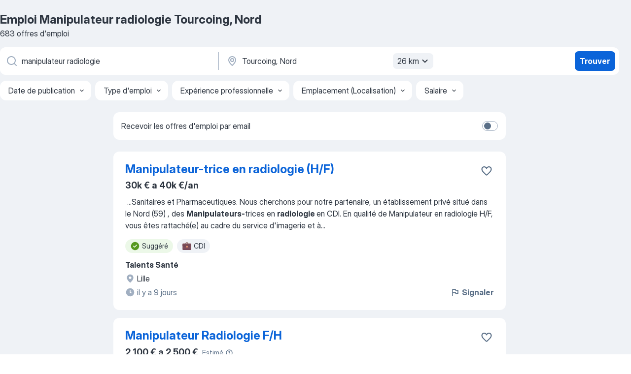

--- FILE ---
content_type: text/html
request_url: https://fr.jooble.org/emploi-manipulateur-radiologie/Tourcoing%2C-Nord
body_size: 103082
content:
<!DOCTYPE html><html lang="fr" xmlns="http://www.w3.org/1999/xhtml"><head><meta charset="utf-8"><link data-chunk="app" rel="stylesheet" href="/assets/app.37da070734baa2c47f81.css"><link data-chunk="SERP" rel="stylesheet" href="/assets/SERP.db3f21fe7a05c45311a0.css"><meta name="viewport" content="width=device-width,initial-scale=1.0,maximum-scale=5" /><meta property="og:site_name" content="Jooble" /><meta property="og:locale" content="fr" /><meta property="og:type" content="website" /><meta name="msvalidate.01" content="4E93DB804C5CCCD5B3AFF7486D4B2757" /><meta name="format-detection" content="telephone=no"><link rel="preconnect" href="https://www.googletagmanager.com" /><link rel="preconnect" href="https://www.google-analytics.com" /><link rel="dns-prefetch" href="https://www.google.com" /><link rel="dns-prefetch" href="https://apis.google.com" /><link rel="dns-prefetch" href="https://connect.facebook.net" /><link rel="dns-prefetch" href="https://www.facebook.com" /><link href="https://data-fr.jooble.org/assets/fonts/inter-display.css" rel="stylesheet"><link href="https://data-fr.jooble.org/assets/fonts/segoe.css" rel="stylesheet"><link rel="apple-touch-icon" href="/assets/images/favicon/ua/apple-touch-icon.png?v=4" /><link rel="apple-touch-icon" sizes="57x57" href="/assets/images/favicon/ua/apple-touch-icon-57x57.png?v=4" /><link rel="apple-touch-icon" sizes="60x60" href="/assets/images/favicon/ua/apple-touch-icon-60x60.png?v=4" /><link rel="apple-touch-icon" sizes="72x72" href="/assets/images/favicon/ua/apple-touch-icon-72x72.png?v=4" /><link rel="apple-touch-icon" sizes="76x76" href="/assets/images/favicon/ua/apple-touch-icon-76x76.png?v=4" /><link rel="apple-touch-icon" sizes="114x114" href="/assets/images/favicon/ua/apple-touch-icon-114x114.png?v=4" /><link rel="apple-touch-icon" sizes="120x120" href="/assets/images/favicon/ua/apple-touch-icon-120x120.png?v=4" /><link rel="apple-touch-icon" sizes="144x144" href="/assets/images/favicon/ua/apple-touch-icon-144x144.png?v=4" /><link rel="apple-touch-icon" sizes="152x152" href="/assets/images/favicon/ua/apple-touch-icon-152x152.png?v=4" /><link rel="apple-touch-icon" sizes="180x180" href="/assets/images/favicon/ua/apple-touch-icon-180x180.png?v=4" /><link rel="icon" type="image/png" sizes="16x16" href="/assets/images/favicon/ua/favicon-16x16.png?v=4"><link rel="icon" type="image/png" sizes="32x32" href="/assets/images/favicon/ua/favicon-32x32.png?v=4"><link rel="icon" type="image/png" sizes="48x48" href="/assets/images/favicon/ua/android-chrome-48x48.png?v=4"><link rel="icon" type="image/png" sizes="96x96" href="/assets/images/favicon/ua/android-chrome-96x96.png?v=4"><link rel="icon" type="image/png" sizes="144x144" href="/assets/images/favicon/ua/android-chrome-144x144.png?v=4"><link rel="icon" type="image/png" sizes="192x192" href="/assets/images/favicon/ua/android-chrome-192x192.png?v=4"><link rel="icon" type="image/png" sizes="194x194" href="/assets/images/favicon/ua/favicon-194x194.png?v=4"><link rel="icon" type="image/png" sizes="256x256" href="/assets/images/favicon/ua/android-chrome-256x256.png?v=4"><link rel="icon" type="image/png" sizes="384x384" href="/assets/images/favicon/ua/android-chrome-384x384.png?v=4"><link rel="icon" type="image/png" sizes="512x512" href="/assets/images/favicon/ua/android-chrome-512x512.png?v=4"><link rel="shortcut icon" type="image/x-icon" href="/assets/images/favicon/ua/favicon-ua.ico?v=4"><link rel="icon" href="/assets/images/favicon/ua/icon.svg?v=4" sizes="any" type="image/svg+xml"><meta name="msapplication-tooltip" content="Jooble"><meta name="msapplication-config" content="/browserconfig.xml"><meta name="msapplication-TileColor" content="#ffffff"><meta name="msapplication-TileImage" content="/assets/images/favicon/ua/mstile-144x144.png?v=4"><meta name="theme-color" content="#ffffff"><meta name="ir-site-verification-token" content="-1337664224"><script type="text/javascript" charset="utf-8">(function(g,o){g[o]=g[o]||function(){(g[o]['q']=g[o]['q']||[]).push(arguments)},g[o]['t']=1*new Date})(window,'_googCsa'); </script><script>!function(){if('PerformanceLongTaskTiming' in window) {var g=window.__tti={e:[]};g.o = new PerformanceObserver(function(l){g.e = g.e.concat(l.getEntries())});g.o.observe({entryTypes:['longtask']})}}();</script><script>!function(){var e,t,n,i,r={passive:!0,capture:!0},a=new Date,o=function(){i=[],t=-1,e=null,f(addEventListener)},c=function(i,r){e||(e=r,t=i,n=new Date,f(removeEventListener),u())},u=function(){if(t>=0&&t<n-a){var r={entryType:"first-input",name:e.type,target:e.target,cancelable:e.cancelable,startTime:e.timeStamp,processingStart:e.timeStamp+t};i.forEach((function(e){e(r)})),i=[]}},s=function(e){if(e.cancelable){var t=(e.timeStamp>1e12?new Date:performance.now())-e.timeStamp;"pointerdown"==e.type?function(e,t){var n=function(){c(e,t),a()},i=function(){a()},a=function(){removeEventListener("pointerup",n,r),removeEventListener("pointercancel",i,r)};addEventListener("pointerup",n,r),addEventListener("pointercancel",i,r)}(t,e):c(t,e)}},f=function(e){["mousedown","keydown","touchstart","pointerdown"].forEach((function(t){return e(t,s,r)}))},p="hidden"===document.visibilityState?0:1/0;addEventListener("visibilitychange",(function e(t){"hidden"===document.visibilityState&&(p=t.timeStamp,removeEventListener("visibilitychange",e,!0))}),!0);o(),self.webVitals={firstInputPolyfill:function(e){i.push(e),u()},resetFirstInputPolyfill:o,get firstHiddenTime(){return p}}}();</script><title data-rh="true">Emplois : Manipulateur radiologie à Tourcoing, Nord (Besoin d&#x27;urgence!) - 2026 - Jooble</title><link data-rh="true" rel="canonical" href="https://fr.jooble.org/emploi-manipulateur-radiologie/Tourcoing%2C-Nord"/><link data-rh="true" hreflang="fr-FR" rel="alternate" href="https://fr.jooble.org/emploi-manipulateur-radiologie/Tourcoing%2C-Nord"/><meta data-rh="true" name="keywords" content="Emploi Manipulateur radiologie Tourcoing, Nord, offre emploi Manipulateur radiologie Tourcoing, Nord, emploi, offre emploi"/><meta data-rh="true" name="description" content="Emploi : Manipulateur radiologie à Tourcoing, Nord • Recherche parmi 502.000+ offres d&#x27;emploi en cours • Rapide &amp; Gratuit • Temps plein, temporaire et à temps partiel • Meilleurs employeurs à Tourcoing, Nord • Emploi: Manipulateur radiologie - facile à trouver !"/><meta data-rh="true" property="og:image" content="/assets/images/open_graph/og_image.png"/><meta data-rh="true" property="og:url" content="https://fr.jooble.org/emploi-manipulateur-radiologie/Tourcoing%2C-Nord"/><meta data-rh="true" property="og:title" content="Emplois : Manipulateur radiologie à Tourcoing, Nord (Besoin d&#x27;urgence!) - 2026 - Jooble"/><meta data-rh="true" property="og:description" content="Emploi : Manipulateur radiologie à Tourcoing, Nord • Recherche parmi 502.000+ offres d&#x27;emploi en cours • Rapide &amp; Gratuit • Temps plein, temporaire et à temps partiel • Meilleurs employeurs à Tourcoing, Nord • Emploi: Manipulateur radiologie - facile à trouver !"/><script data-rh="true" type="application/ld+json">{"@context":"https://schema.org","@type":"BreadcrumbList","itemListElement":[[{"@type":"ListItem","position":1,"item":{"@id":"https://fr.jooble.org","name":"Emploi"}},{"@type":"ListItem","position":2,"item":{"@id":"https://fr.jooble.org/emploi-manipulateur-radiologie","name":"Manipulateur radiologie"}},{"@type":"ListItem","position":3,"item":{"name":"Manipulateur radiologie Tourcoing, Nord"}}]]}</script><script data-rh="true" type="application/ld+json">{"@context":"https://schema.org","@type":"ItemList","numberOfItems":683,"itemListElement":[[{"@type":"ListItem","position":1,"url":"https://fr.jooble.org/rjdp/-4127543132363617305"},{"@type":"ListItem","position":2,"url":"https://fr.jooble.org/jdp/1334130917987880688"},{"@type":"ListItem","position":3,"url":"https://fr.jooble.org/rjdp/-4077585486320227307"},{"@type":"ListItem","position":4,"url":"https://fr.jooble.org/rjdp/1772009618649986775"},{"@type":"ListItem","position":5,"url":"https://fr.jooble.org/jdp/-7933077189885969693"},{"@type":"ListItem","position":6,"url":"https://fr.jooble.org/rjdp/5121513491497908091"},{"@type":"ListItem","position":7,"url":"https://fr.jooble.org/jdp/6386745541149768211"},{"@type":"ListItem","position":8,"url":"https://fr.jooble.org/jdp/-536783287899671748"},{"@type":"ListItem","position":9,"url":"https://fr.jooble.org/rjdp/-4451458485376542943"},{"@type":"ListItem","position":10,"url":"https://fr.jooble.org/jdp/7187835189076709188"},{"@type":"ListItem","position":11,"url":"https://fr.jooble.org/rjdp/-8716381929349247901"},{"@type":"ListItem","position":12,"url":"https://fr.jooble.org/jdp/4870444184440408794"},{"@type":"ListItem","position":13,"url":"https://fr.jooble.org/rjdp/-6168552132144375273"},{"@type":"ListItem","position":14,"url":"https://fr.jooble.org/jdp/2603369271070428159"},{"@type":"ListItem","position":15,"url":"https://fr.jooble.org/rjdp/-7475030020869708227"},{"@type":"ListItem","position":16,"url":"https://fr.jooble.org/jdp/-2620500640321113390"},{"@type":"ListItem","position":17,"url":"https://fr.jooble.org/rjdp/-7906709931759598406"},{"@type":"ListItem","position":18,"url":"https://fr.jooble.org/jdp/-4116298566750707304"},{"@type":"ListItem","position":19,"url":"https://fr.jooble.org/jdp/-7767758718321473654"},{"@type":"ListItem","position":20,"url":"https://fr.jooble.org/jdp/5140018584099445070"},{"@type":"ListItem","position":21,"url":"https://fr.jooble.org/rjdp/-9054450624857292376"},{"@type":"ListItem","position":22,"url":"https://fr.jooble.org/jdp/1589704946733500716"},{"@type":"ListItem","position":23,"url":"https://fr.jooble.org/jdp/-1736011325385400982"},{"@type":"ListItem","position":24,"url":"https://fr.jooble.org/jdp/-3604408695281105629"},{"@type":"ListItem","position":25,"url":"https://fr.jooble.org/jdp/5464617888923145442"},{"@type":"ListItem","position":26,"url":"https://fr.jooble.org/rjdp/-6585368539309766479"},{"@type":"ListItem","position":27,"url":"https://fr.jooble.org/jdp/-6937229945381584811"},{"@type":"ListItem","position":28,"url":"https://fr.jooble.org/jdp/5457707371634568286"},{"@type":"ListItem","position":29,"url":"https://fr.jooble.org/desc/-2001881547657761880"},{"@type":"ListItem","position":30,"url":"https://fr.jooble.org/jdp/-7598419026431401200"}]]}</script></head><body ondragstart="return false"><div id="app"><div class="zR2N9v"><div class="_1G2nM4"><div></div><div id="serpContainer" class="_0CG45k"><div class="+MdXgT"><header class="VavEB9"><div class="qD9dwK"><h1 class="_518B8Z">Emploi Manipulateur radiologie Tourcoing, Nord</h1><div company="p" class="cXVOTD">683 offres d&#x27;emploi</div></div><div class=""><form class="CXE+FW" data-test-name="_searchForm"><div class="tXoMlu"><div class="kySr3o EIHqTW"><div class="H-KSNn"><div class="Y6LTZC RKazSn"><div class="_0vIToK"><svg class="BC4g2E abyhUO gexuVd kPZVKg"><use xlink:href="/assets/sprite.1oxueCVBzlo-hocQRlhy.svg#icon-magnifier-usage"></use></svg><input id="input_:R55j8h:" class="_2cXMBT aHpE4r _5sX2B+" placeholder="Je cherche un emploi..." type="text" spellcheck="false" name="keyword" autoComplete="off" autoCapitalize="off" data-test-name="_searchFormKeywordInput" aria-label="Indiquez le type d&#x27;emploi que vous recherchez" value="manipulateur radiologie"/></div></div></div></div><div class="kySr3o _9+Weu7"><div class="H-KSNn"><div class="Y6LTZC RKazSn"><div class="_0vIToK"><svg class="BC4g2E abyhUO gexuVd kPZVKg"><use xlink:href="/assets/sprite.1oxueCVBzlo-hocQRlhy.svg#icon-map_marker-usage"></use></svg><input id="tbRegion" class="_2cXMBT aHpE4r _5sX2B+" placeholder="Dans la région..." type="text" spellcheck="false" name="region" autoComplete="off" autoCapitalize="off" data-test-name="_searchFormRegionInput" aria-label="Indiquez la ville dans laquelle vous cherchez du travail" value="Tourcoing, Nord"/></div><div class="hQwOE1"><div class="-xWR9w" data-test-name="_radiusSelect"><button type="button" class="VMdYVt i6dNg1 oUsVL7 -A9fYs mO9zne">26 km<span class="njVmSf"><svg class="KaSFrq JAzKjj GM7Sgs MQl7R9"><use xlink:href="/assets/sprite.1oxueCVBzlo-hocQRlhy.svg#icon-chevron_down-usage"></use></svg></span></button></div></div></div></div></div></div><button type="submit" class="VMdYVt i6dNg1 oUsVL7 xVPKbj ZuTpxY">Trouver</button></form></div><div class="p7hDF8"><div class="apmZrt" data-test-name="_smartTagsFilter" role="region" aria-label="Filters"><button type="button" class="wYznI5"><span class="_1apRDx">Date de publication</span><svg class="KaSFrq DuJhnH GM7Sgs _398Jb4"><use xlink:href="/assets/sprite.1oxueCVBzlo-hocQRlhy.svg#icon-chevron_down-usage"></use></svg></button><button type="button" class="wYznI5"><span class="_1apRDx">Type d&#x27;emploi</span><svg class="KaSFrq DuJhnH GM7Sgs _398Jb4"><use xlink:href="/assets/sprite.1oxueCVBzlo-hocQRlhy.svg#icon-chevron_down-usage"></use></svg></button><button type="button" class="wYznI5"><span class="_1apRDx">Expérience professionnelle</span><svg class="KaSFrq DuJhnH GM7Sgs _398Jb4"><use xlink:href="/assets/sprite.1oxueCVBzlo-hocQRlhy.svg#icon-chevron_down-usage"></use></svg></button><button type="button" class="wYznI5"><span class="_1apRDx">Emplacement (Localisation)</span><svg class="KaSFrq DuJhnH GM7Sgs _398Jb4"><use xlink:href="/assets/sprite.1oxueCVBzlo-hocQRlhy.svg#icon-chevron_down-usage"></use></svg></button><button type="button" class="wYznI5"><span class="_1apRDx">Salaire</span><svg class="KaSFrq DuJhnH GM7Sgs _398Jb4"><use xlink:href="/assets/sprite.1oxueCVBzlo-hocQRlhy.svg#icon-chevron_down-usage"></use></svg></button></div></div></header><div class="y+s7YY"><div class="Amjssv"><main class="toVmC+" role="main"><div class="NeCPdn" id="topBarContainer"><div class="dKIuea"><div class="pfddcp xPgV1+"><div class="Z7rxKJ"><span class="ahUpuK">Recevoir les offres d&#x27;emploi par email</span><div class="rV3P9b H6hBvI RDT4pD seXaaO"><input id="SubscriptionSwitcher" type="checkbox" tabindex="-1" aria-label="SubscriptionSwitcher"/><label for="SubscriptionSwitcher" tabindex="0" role="switch" aria-checked="false" data-focus-target="SubscriptionSwitcher"><span data-switch="pill" data-caption="false"><span data-switch="round"></span></span></label></div></div></div></div></div><div class="bXbgrv" id="serpContent"><div><div class="infinite-scroll-component__outerdiv"><div class="infinite-scroll-component ZbPfXY _serpContentBlock" style="height:auto;overflow:auto;-webkit-overflow-scrolling:touch"><div><ul class="kiBEcn"><li></li><li><div id="5260040385944638769" data-test-name="_jobCard" class="+n4WEb rHG1ci"><div class="_9q4Aij"><h2 class="jA9gFS dUatPc"><a class="_8w9Ce2 tUC4Fj _6i4Nb0 wtCvxI job_card_link" target="_blank" href="https://fr.jooble.org/rjdp/-4127543132363617305">Manipulateur-trice en radiologie (H/F)</a></h2><div class="_5A-eEY"><div class="Bdpujj"><button type="button" class="ZapzXe _9WpygY XEfYdx JFkX+L vMdXr7 RNbuqd" data-test-name="jobFavoritesButton__5260040385944638769" aria-label="Enregistrer l&#x27;offre d&#x27;emploi dans vos favoris"><span class="H2e2t1 +gVFyQ"><svg class="KaSFrq JAzKjj _0ng4na"><use xlink:href="/assets/sprite.1oxueCVBzlo-hocQRlhy.svg#icon-heart_outline-usage"></use></svg></span></button></div></div></div><div><div class="QZH8mt"><p class="b97WnG">30k € a 40k €/an</p><div class="GEyos4">&nbsp;...<span>Sanitaires et Pharmaceutiques.  Nous cherchons pour notre partenaire,  un établissement privé situé dans le Nord (59) , des  </span><b>Manipulateurs-</b><span>trices en </span><b>radiologie </b><span> en CDI. 
 En qualité de Manipulateur en radiologie H/F, vous êtes rattaché(e) au cadre du service d'imagerie et à</span>...&nbsp;</div><div class="rvi8+s"><div class="tXxXy-"><div data-name="suggested" data-test-name="_highlightedTag" class="K8ZLnh tag fT460t"><svg class="KaSFrq DuJhnH GeatqJ"><use xlink:href="/assets/sprite.1oxueCVBzlo-hocQRlhy.svg#icon-check_match-usage"></use></svg>Suggéré</div><div data-name="cdi" data-test-name="_jobTag" class="K8ZLnh tag _7Amkfs"><div class="uE1IG0" style="background-image:url(/assets/images/tagIconsNew/emoji_briefcase.svg)"></div>CDI</div></div></div></div><div class="L4BhzZ wrapper__new_tags_design bLrJMm"><div class="j+648w"><button type="button" class="ZapzXe _9WpygY JFkX+L vMdXr7 _9ofHq7" data-test-name="_reportJobButtonSerp"><span class="H2e2t1 w87w0E"><svg class="KaSFrq xY3sEm _0ng4na cS9jE1"><use xlink:href="/assets/sprite.1oxueCVBzlo-hocQRlhy.svg#icon-flag-usage"></use></svg></span>Signaler</button></div><div class="E6E0jY"><div class="pXyhD4 VeoRvG"><div class="heru4z"><p class="z6WlhX" data-test-name="_companyName">Talents Santé</p></div></div><div class="blapLw gj1vO6 fhg31q nxYYVJ" tabindex="-1"><svg class="BC4g2E c6AqqO gexuVd kE3ssB DlQ0Ty icon_gray_soft mdorqd"><use xlink:href="/assets/sprite.1oxueCVBzlo-hocQRlhy.svg#icon-map_marker_filled-usage"></use></svg><div class="caption NTRJBV">Lille</div></div><div class="blapLw gj1vO6 fhg31q fGYTou"><svg class="BC4g2E c6AqqO gexuVd kE3ssB DlQ0Ty icon_gray_soft jjtReA"><use xlink:href="/assets/sprite.1oxueCVBzlo-hocQRlhy.svg#icon-clock_filled-usage"></use></svg><div class="caption Vk-5Da">il y a 9 jours</div></div></div></div></div></div></li><li><div id="1334130917987880688" data-test-name="_jobCard" class="+n4WEb rHG1ci"><div class="_9q4Aij"><h2 class="jA9gFS dUatPc"><a class="_8w9Ce2 tUC4Fj _6i4Nb0 wtCvxI job_card_link" target="_blank" href="https://fr.jooble.org/jdp/1334130917987880688">Manipulateur Radiologie F/H</a></h2><div class="_5A-eEY"><div class="Bdpujj"><button type="button" class="ZapzXe _9WpygY XEfYdx JFkX+L vMdXr7 RNbuqd" data-test-name="jobFavoritesButton__1334130917987880688" aria-label="Enregistrer l&#x27;offre d&#x27;emploi dans vos favoris"><span class="H2e2t1 +gVFyQ"><svg class="KaSFrq JAzKjj _0ng4na"><use xlink:href="/assets/sprite.1oxueCVBzlo-hocQRlhy.svg#icon-heart_outline-usage"></use></svg></span></button></div></div></div><div><div class="QZH8mt"><div class="ZYWrm-"><div class="Bdpujj"><div class="_7Zkfsk"><span class="_3rO37A">2 100 € a 2 500 €</span><span class="e-ddJQ">Estimé<svg class="KaSFrq _0ng4na _2veCaV"><use xlink:href="/assets/sprite.1oxueCVBzlo-hocQRlhy.svg#icon-question_mark_circle-usage"></use></svg></span></div></div></div><div class="GEyos4"><b>Manipulateur Radiologie </b><span>F/H
GHSC218
Nous recherchons un(e) MERM pour rejoindre notre équipe dynamique.
Poste en CDD sur remplacement d'agent en congé maternité.
Vous jouerez un rôle essentiel dans la réalisation d'examens d'imagerie médicale, contribuant ainsi à la qualité</span>...&nbsp;</div><div class="rvi8+s"><div class="tXxXy-"><div data-name="suggested" data-test-name="_highlightedTag" class="K8ZLnh tag fT460t"><svg class="KaSFrq DuJhnH GeatqJ"><use xlink:href="/assets/sprite.1oxueCVBzlo-hocQRlhy.svg#icon-check_match-usage"></use></svg>Suggéré</div><div data-name="cdd" data-test-name="_jobTag" class="K8ZLnh tag _7Amkfs"><div class="uE1IG0" style="background-image:url(/assets/images/tagIconsNew/emoji_briefcase.svg)"></div>CDD</div><div data-name="remplacement" data-test-name="_jobTag" class="K8ZLnh tag _7Amkfs"><div class="uE1IG0" style="background-image:url(/assets/images/tagIconsNew/emoji_briefcase.svg)"></div>En remplacement</div></div></div></div><div class="L4BhzZ wrapper__new_tags_design bLrJMm"><div class="j+648w"><button type="button" class="ZapzXe _9WpygY JFkX+L vMdXr7 _9ofHq7" data-test-name="_reportJobButtonSerp"><span class="H2e2t1 w87w0E"><svg class="KaSFrq xY3sEm _0ng4na cS9jE1"><use xlink:href="/assets/sprite.1oxueCVBzlo-hocQRlhy.svg#icon-flag-usage"></use></svg></span>Signaler</button><img src="/css/images/plogo/292.gif" class="yUFQEM" aria-hidden="true" alt="dteCompanyLogo"/></div><div class="E6E0jY"><div class="pXyhD4 VeoRvG"><div class="heru4z"><p class="z6WlhX" data-test-name="_companyName">Groupe Hospitalier Seclin Carvin</p></div></div><div class="blapLw gj1vO6 fhg31q nxYYVJ" tabindex="-1"><svg class="BC4g2E c6AqqO gexuVd kE3ssB DlQ0Ty icon_gray_soft mdorqd"><use xlink:href="/assets/sprite.1oxueCVBzlo-hocQRlhy.svg#icon-map_marker_filled-usage"></use></svg><div class="caption NTRJBV">Seclin, Nord</div></div><div class="blapLw gj1vO6 fhg31q fGYTou"><svg class="BC4g2E c6AqqO gexuVd kE3ssB DlQ0Ty icon_gray_soft jjtReA"><use xlink:href="/assets/sprite.1oxueCVBzlo-hocQRlhy.svg#icon-clock_filled-usage"></use></svg><div class="caption Vk-5Da">il y a 4 jours</div></div></div></div></div></div></li><li><div id="-5088336169956093665" data-test-name="_jobCard" class="+n4WEb rHG1ci"><div class="_9q4Aij"><h2 class="jA9gFS dUatPc"><a class="_8w9Ce2 tUC4Fj _6i4Nb0 wtCvxI job_card_link" target="_blank" href="https://fr.jooble.org/rjdp/-4077585486320227307">Manipulateur en radiologie (h/f) - Santé</a></h2><div class="_5A-eEY"><div class="Bdpujj"><button type="button" class="ZapzXe _9WpygY XEfYdx JFkX+L vMdXr7 RNbuqd" data-test-name="jobFavoritesButton__-5088336169956093665" aria-label="Enregistrer l&#x27;offre d&#x27;emploi dans vos favoris"><span class="H2e2t1 +gVFyQ"><svg class="KaSFrq JAzKjj _0ng4na"><use xlink:href="/assets/sprite.1oxueCVBzlo-hocQRlhy.svg#icon-heart_outline-usage"></use></svg></span></button></div></div></div><div><div class="QZH8mt"><p class="b97WnG">32k € a 33k €/an</p><div class="GEyos4"><b>Manipulateur radiologie/</b><span>en électroradiologie médicale (H/F) - LILLE 59
 
RH Care Consulting, cabinet de recrutement spécialisé dans la santé, recherche pour l'un de ses clients un Manipulateur radio (H/F)
 
Manipulateur / Manipulatrice en IRM - Lille (59)
CDI - Temps</span>...&nbsp;</div><div class="rvi8+s"><div class="tXxXy-"><div data-name="suggested" data-test-name="_highlightedTag" class="K8ZLnh tag fT460t"><svg class="KaSFrq DuJhnH GeatqJ"><use xlink:href="/assets/sprite.1oxueCVBzlo-hocQRlhy.svg#icon-check_match-usage"></use></svg>Suggéré</div><div data-name="cdi" data-test-name="_jobTag" class="K8ZLnh tag _7Amkfs"><div class="uE1IG0" style="background-image:url(/assets/images/tagIconsNew/emoji_briefcase.svg)"></div>CDI</div><div data-name="cdd" data-test-name="_jobTag" class="K8ZLnh tag _7Amkfs"><div class="uE1IG0" style="background-image:url(/assets/images/tagIconsNew/emoji_briefcase.svg)"></div>CDD</div><div data-name="temps_complet" data-test-name="_jobTag" class="K8ZLnh tag _7Amkfs"><div class="uE1IG0" style="background-image:url(/assets/images/tagIconsNew/emoji_briefcase.svg)"></div>Temps plein</div><div data-name="alternance" data-test-name="_jobTag" class="K8ZLnh tag _7Amkfs"><div class="uE1IG0" style="background-image:url(/assets/images/tagIconsNew/emoji_briefcase.svg)"></div>Alternance</div><div data-name="travail_le_matin" data-test-name="_jobTag" class="K8ZLnh tag _7Amkfs"><div class="uE1IG0" style="background-image:url(/assets/images/tagIconsNew/emoji_tear_off_calendar.svg)"></div>Travail le matin</div><div data-name="travail_l_apres_midi" data-test-name="_jobTag" class="K8ZLnh tag _7Amkfs"><div class="uE1IG0" style="background-image:url(/assets/images/tagIconsNew/emoji_tear_off_calendar.svg)"></div>Travail d&#x27;après-midi</div></div></div></div><div class="L4BhzZ wrapper__new_tags_design bLrJMm"><div class="j+648w"><button type="button" class="ZapzXe _9WpygY JFkX+L vMdXr7 _9ofHq7" data-test-name="_reportJobButtonSerp"><span class="H2e2t1 w87w0E"><svg class="KaSFrq xY3sEm _0ng4na cS9jE1"><use xlink:href="/assets/sprite.1oxueCVBzlo-hocQRlhy.svg#icon-flag-usage"></use></svg></span>Signaler</button></div><div class="E6E0jY"><div class="pXyhD4 VeoRvG"><div class="heru4z"><p class="z6WlhX" data-test-name="_companyName">RH Care Consulting</p></div></div><div class="blapLw gj1vO6 fhg31q nxYYVJ" tabindex="-1"><svg class="BC4g2E c6AqqO gexuVd kE3ssB DlQ0Ty icon_gray_soft mdorqd"><use xlink:href="/assets/sprite.1oxueCVBzlo-hocQRlhy.svg#icon-map_marker_filled-usage"></use></svg><div class="caption NTRJBV">Lille</div></div><div class="blapLw gj1vO6 fhg31q fGYTou"><svg class="BC4g2E c6AqqO gexuVd kE3ssB DlQ0Ty icon_gray_soft jjtReA"><use xlink:href="/assets/sprite.1oxueCVBzlo-hocQRlhy.svg#icon-clock_filled-usage"></use></svg><div class="caption Vk-5Da">il y a 21 jours</div></div></div></div></div></div></li><li><div id="-4691615255063187061" data-test-name="_jobCard" class="+n4WEb rHG1ci"><div class="_9q4Aij"><h2 class="jA9gFS dUatPc"><a class="_8w9Ce2 tUC4Fj _6i4Nb0 wtCvxI job_card_link" target="_blank" href="https://fr.jooble.org/rjdp/1772009618649986775">Manipulateur en radiologie (h/f) - Santé</a></h2><div class="_5A-eEY"><div class="Bdpujj"><button type="button" class="ZapzXe _9WpygY XEfYdx JFkX+L vMdXr7 RNbuqd" data-test-name="jobFavoritesButton__-4691615255063187061" aria-label="Enregistrer l&#x27;offre d&#x27;emploi dans vos favoris"><span class="H2e2t1 +gVFyQ"><svg class="KaSFrq JAzKjj _0ng4na"><use xlink:href="/assets/sprite.1oxueCVBzlo-hocQRlhy.svg#icon-heart_outline-usage"></use></svg></span></button></div></div></div><div><div class="QZH8mt"><p class="b97WnG">32k € a 33k €/an</p><div class="GEyos4"><b>Manipulateur </b><span>en électroradiologie médicale (H/F) - Lambersart 

RH Care Consulting, cabinet de recrutement spécialisé dans la santé, recherche pour l'un de ses clients un Manipulateur radio (H/F)

 Le poste
Contrat : CDI ou CDD long (temps plein privilégié, temps</span>...&nbsp;</div><div class="rvi8+s"><div class="tXxXy-"><div data-name="suggested" data-test-name="_highlightedTag" class="K8ZLnh tag fT460t"><svg class="KaSFrq DuJhnH GeatqJ"><use xlink:href="/assets/sprite.1oxueCVBzlo-hocQRlhy.svg#icon-check_match-usage"></use></svg>Suggéré</div><div data-name="cdi" data-test-name="_jobTag" class="K8ZLnh tag _7Amkfs"><div class="uE1IG0" style="background-image:url(/assets/images/tagIconsNew/emoji_briefcase.svg)"></div>CDI</div><div data-name="cdd" data-test-name="_jobTag" class="K8ZLnh tag _7Amkfs"><div class="uE1IG0" style="background-image:url(/assets/images/tagIconsNew/emoji_briefcase.svg)"></div>CDD</div><div data-name="temps_complet" data-test-name="_jobTag" class="K8ZLnh tag _7Amkfs"><div class="uE1IG0" style="background-image:url(/assets/images/tagIconsNew/emoji_briefcase.svg)"></div>Temps plein</div><div data-name="temps_partiel" data-test-name="_jobTag" class="K8ZLnh tag _7Amkfs"><div class="uE1IG0" style="background-image:url(/assets/images/tagIconsNew/emoji_briefcase.svg)"></div>Temps partiel</div></div></div></div><div class="L4BhzZ wrapper__new_tags_design bLrJMm"><div class="j+648w"><button type="button" class="ZapzXe _9WpygY JFkX+L vMdXr7 _9ofHq7" data-test-name="_reportJobButtonSerp"><span class="H2e2t1 w87w0E"><svg class="KaSFrq xY3sEm _0ng4na cS9jE1"><use xlink:href="/assets/sprite.1oxueCVBzlo-hocQRlhy.svg#icon-flag-usage"></use></svg></span>Signaler</button></div><div class="E6E0jY"><div class="pXyhD4 VeoRvG"><div class="heru4z"><p class="z6WlhX" data-test-name="_companyName">RH Care Consulting</p></div></div><div class="blapLw gj1vO6 fhg31q nxYYVJ" tabindex="-1"><svg class="BC4g2E c6AqqO gexuVd kE3ssB DlQ0Ty icon_gray_soft mdorqd"><use xlink:href="/assets/sprite.1oxueCVBzlo-hocQRlhy.svg#icon-map_marker_filled-usage"></use></svg><div class="caption NTRJBV">Lambersart, Nord</div></div><div class="blapLw gj1vO6 fhg31q fGYTou"><svg class="BC4g2E c6AqqO gexuVd kE3ssB DlQ0Ty icon_gray_soft jjtReA"><use xlink:href="/assets/sprite.1oxueCVBzlo-hocQRlhy.svg#icon-clock_filled-usage"></use></svg><div class="caption Vk-5Da">il y a 21 jours</div></div></div></div></div></div></li><li><div id="-7933077189885969693" data-test-name="_jobCard" class="+n4WEb rHG1ci"><div class="_9q4Aij"><h2 class="jA9gFS dUatPc"><a class="_8w9Ce2 tUC4Fj _6i4Nb0 wtCvxI job_card_link" target="_blank" href="https://fr.jooble.org/jdp/-7933077189885969693">Manipulateur d&#x27;électro-radiologie médicale (H/F)</a></h2><div class="_5A-eEY"><div class="Bdpujj"><button type="button" class="ZapzXe _9WpygY XEfYdx JFkX+L vMdXr7 RNbuqd" data-test-name="jobFavoritesButton__-7933077189885969693" aria-label="Enregistrer l&#x27;offre d&#x27;emploi dans vos favoris"><span class="H2e2t1 +gVFyQ"><svg class="KaSFrq JAzKjj _0ng4na"><use xlink:href="/assets/sprite.1oxueCVBzlo-hocQRlhy.svg#icon-heart_outline-usage"></use></svg></span></button></div></div></div><div><div class="QZH8mt"><div class="ZYWrm-"><div class="Bdpujj"><div class="_7Zkfsk"><span class="_3rO37A">2 600 € a 3 100 €</span><span class="e-ddJQ">Estimé<svg class="KaSFrq _0ng4na _2veCaV"><use xlink:href="/assets/sprite.1oxueCVBzlo-hocQRlhy.svg#icon-question_mark_circle-usage"></use></svg></span></div></div></div><div class="GEyos4"><b>Manipulateur </b><span>d'électro-</span><b>radiologie </b><span>médicale (H/F)
SA-ELC-58436
Vous interviendrez au sein d'un service équipé des dernières technologies et serez amené à :

- Réaliser des examens d'imagerie médicale (radiologie, scanner, IRM, mammographie, etc.) en respectant les protocoles</span>...&nbsp;</div><div class="rvi8+s"><div class="tXxXy-"><div data-name="suggested" data-test-name="_highlightedTag" class="K8ZLnh tag fT460t"><svg class="KaSFrq DuJhnH GeatqJ"><use xlink:href="/assets/sprite.1oxueCVBzlo-hocQRlhy.svg#icon-check_match-usage"></use></svg>Suggéré</div><div data-name="cdi" data-test-name="_jobTag" class="K8ZLnh tag _7Amkfs"><div class="uE1IG0" style="background-image:url(/assets/images/tagIconsNew/emoji_briefcase.svg)"></div>CDI</div></div></div></div><div class="L4BhzZ wrapper__new_tags_design bLrJMm"><div class="j+648w"><button type="button" class="ZapzXe _9WpygY JFkX+L vMdXr7 _9ofHq7" data-test-name="_reportJobButtonSerp"><span class="H2e2t1 w87w0E"><svg class="KaSFrq xY3sEm _0ng4na cS9jE1"><use xlink:href="/assets/sprite.1oxueCVBzlo-hocQRlhy.svg#icon-flag-usage"></use></svg></span>Signaler</button><img src="/css/images/plogo/293.gif" class="yUFQEM" aria-hidden="true" alt="dteCompanyLogo"/></div><div class="E6E0jY"><div class="pXyhD4 VeoRvG"><div class="heru4z"><p class="z6WlhX" data-test-name="_companyName">HARRY HOPE</p></div></div><div class="blapLw gj1vO6 fhg31q nxYYVJ" tabindex="-1"><svg class="BC4g2E c6AqqO gexuVd kE3ssB DlQ0Ty icon_gray_soft mdorqd"><use xlink:href="/assets/sprite.1oxueCVBzlo-hocQRlhy.svg#icon-map_marker_filled-usage"></use></svg><div class="caption NTRJBV">Lille</div></div><div class="blapLw gj1vO6 fhg31q fGYTou"><svg class="BC4g2E c6AqqO gexuVd kE3ssB DlQ0Ty icon_gray_soft jjtReA"><use xlink:href="/assets/sprite.1oxueCVBzlo-hocQRlhy.svg#icon-clock_filled-usage"></use></svg><div class="caption Vk-5Da">il y a 8 jours</div></div></div></div></div></div></li><li><div id="5920229273441536658" data-test-name="_jobCard" class="+n4WEb rHG1ci"><div class="_9q4Aij"><h2 class="jA9gFS dUatPc"><a class="_8w9Ce2 tUC4Fj _6i4Nb0 wtCvxI job_card_link" target="_blank" href="https://fr.jooble.org/rjdp/5121513491497908091">Manipulateur en radiologie et imagerie</a></h2><div class="_5A-eEY"><div class="Bdpujj"><button type="button" class="ZapzXe _9WpygY XEfYdx JFkX+L vMdXr7 RNbuqd" data-test-name="jobFavoritesButton__5920229273441536658" aria-label="Enregistrer l&#x27;offre d&#x27;emploi dans vos favoris"><span class="H2e2t1 +gVFyQ"><svg class="KaSFrq JAzKjj _0ng4na"><use xlink:href="/assets/sprite.1oxueCVBzlo-hocQRlhy.svg#icon-heart_outline-usage"></use></svg></span></button></div></div></div><div><div class="QZH8mt"><div class="ZYWrm-"><div class="Bdpujj"><div class="_7Zkfsk"><span class="_3rO37A">2 900 € a 3 400 €</span><span class="e-ddJQ">Estimé<svg class="KaSFrq _0ng4na _2veCaV"><use xlink:href="/assets/sprite.1oxueCVBzlo-hocQRlhy.svg#icon-question_mark_circle-usage"></use></svg></span></div></div></div><div class="GEyos4">&nbsp;...<span>Actualités 
 Expertises 
 La FHF 
 En régions 
 Emploi 
 Annuaire 
 Accès établissement adhérent 
 Fil d'Ariane 
#</span><b>MANIPULATEUR </b><span>ELECTRO </span><b>RADIOLOGIE </b><span>- PLATEAU IMAGERIE HURIEZ H/F
              

 Hôpital Roger Salengro (LILLE)
 MANIPULATEUR ELECTRO RADIOLOGIE -</span>...&nbsp;</div><div class="rvi8+s"><div class="tXxXy-"><div data-name="suggested" data-test-name="_highlightedTag" class="K8ZLnh tag fT460t"><svg class="KaSFrq DuJhnH GeatqJ"><use xlink:href="/assets/sprite.1oxueCVBzlo-hocQRlhy.svg#icon-check_match-usage"></use></svg>Suggéré</div><div data-name="cdi" data-test-name="_jobTag" class="K8ZLnh tag _7Amkfs"><div class="uE1IG0" style="background-image:url(/assets/images/tagIconsNew/emoji_briefcase.svg)"></div>CDI</div><div data-name="stage" data-test-name="_jobTag" class="K8ZLnh tag _7Amkfs"><div class="uE1IG0" style="background-image:url(/assets/images/tagIconsNew/emoji_briefcase.svg)"></div>Stage</div><div data-name="remplacement" data-test-name="_jobTag" class="K8ZLnh tag _7Amkfs"><div class="uE1IG0" style="background-image:url(/assets/images/tagIconsNew/emoji_briefcase.svg)"></div>En remplacement</div></div></div></div><div class="L4BhzZ wrapper__new_tags_design bLrJMm"><div class="j+648w"><button type="button" class="ZapzXe _9WpygY JFkX+L vMdXr7 _9ofHq7" data-test-name="_reportJobButtonSerp"><span class="H2e2t1 w87w0E"><svg class="KaSFrq xY3sEm _0ng4na cS9jE1"><use xlink:href="/assets/sprite.1oxueCVBzlo-hocQRlhy.svg#icon-flag-usage"></use></svg></span>Signaler</button></div><div class="E6E0jY"><div class="blapLw gj1vO6 fhg31q nxYYVJ" tabindex="-1"><svg class="BC4g2E c6AqqO gexuVd kE3ssB DlQ0Ty icon_gray_soft mdorqd"><use xlink:href="/assets/sprite.1oxueCVBzlo-hocQRlhy.svg#icon-map_marker_filled-usage"></use></svg><div class="caption NTRJBV">Lille</div></div><div class="blapLw gj1vO6 fhg31q fGYTou"><svg class="BC4g2E c6AqqO gexuVd kE3ssB DlQ0Ty icon_gray_soft jjtReA"><use xlink:href="/assets/sprite.1oxueCVBzlo-hocQRlhy.svg#icon-clock_filled-usage"></use></svg><div class="caption Vk-5Da"> Il y a 2 mois</div></div></div></div></div></div></li><li><div id="6386745541149768211" data-test-name="_jobCard" class="+n4WEb rHG1ci"><div class="_9q4Aij"><h2 class="jA9gFS dUatPc"><a class="_8w9Ce2 tUC4Fj _6i4Nb0 wtCvxI job_card_link" target="_blank" href="https://fr.jooble.org/jdp/6386745541149768211">ARC Investigation Médecine Nucléaire H/F</a></h2><div class="_5A-eEY"><div class="Bdpujj"><button type="button" class="ZapzXe _9WpygY XEfYdx JFkX+L vMdXr7 RNbuqd" data-test-name="jobFavoritesButton__6386745541149768211" aria-label="Enregistrer l&#x27;offre d&#x27;emploi dans vos favoris"><span class="H2e2t1 +gVFyQ"><svg class="KaSFrq JAzKjj _0ng4na"><use xlink:href="/assets/sprite.1oxueCVBzlo-hocQRlhy.svg#icon-heart_outline-usage"></use></svg></span></button></div></div></div><div><div class="QZH8mt"><div class="GEyos4">ARC Investigation Médecine Nucléaire H/F
CHULILLE1731
Le service de Médecine Nucléaire développe une activité clinique, diagnostique, thérapeutique et de recherche, avec un essor dans le domaine des thérapies oncologiques par radiothérapie interne vectorisé (RIV) depuis...</div><div class="rvi8+s"><div class="tXxXy-"><div data-name="suggested" data-test-name="_highlightedTag" class="K8ZLnh tag fT460t"><svg class="KaSFrq DuJhnH GeatqJ"><use xlink:href="/assets/sprite.1oxueCVBzlo-hocQRlhy.svg#icon-check_match-usage"></use></svg>Suggéré</div><div data-name="cdd" data-test-name="_jobTag" class="K8ZLnh tag _7Amkfs"><div class="uE1IG0" style="background-image:url(/assets/images/tagIconsNew/emoji_briefcase.svg)"></div>CDD</div><div data-name="stage" data-test-name="_jobTag" class="K8ZLnh tag _7Amkfs"><div class="uE1IG0" style="background-image:url(/assets/images/tagIconsNew/emoji_briefcase.svg)"></div>Stage</div><div data-name="remplacement" data-test-name="_jobTag" class="K8ZLnh tag _7Amkfs"><div class="uE1IG0" style="background-image:url(/assets/images/tagIconsNew/emoji_briefcase.svg)"></div>En remplacement</div></div></div></div><div class="L4BhzZ wrapper__new_tags_design bLrJMm"><div class="j+648w"><button type="button" class="ZapzXe _9WpygY JFkX+L vMdXr7 _9ofHq7" data-test-name="_reportJobButtonSerp"><span class="H2e2t1 w87w0E"><svg class="KaSFrq xY3sEm _0ng4na cS9jE1"><use xlink:href="/assets/sprite.1oxueCVBzlo-hocQRlhy.svg#icon-flag-usage"></use></svg></span>Signaler</button><img src="/css/images/plogo/293.gif" class="yUFQEM" aria-hidden="true" alt="dteCompanyLogo"/></div><div class="E6E0jY"><div class="pXyhD4 VeoRvG"><div class="heru4z"><p class="z6WlhX" data-test-name="_companyName">CHU de Lille</p></div></div><div class="blapLw gj1vO6 fhg31q nxYYVJ" tabindex="-1"><svg class="BC4g2E c6AqqO gexuVd kE3ssB DlQ0Ty icon_gray_soft mdorqd"><use xlink:href="/assets/sprite.1oxueCVBzlo-hocQRlhy.svg#icon-map_marker_filled-usage"></use></svg><div class="caption NTRJBV">Lille</div></div><div class="blapLw gj1vO6 fhg31q fGYTou"><svg class="BC4g2E c6AqqO gexuVd kE3ssB DlQ0Ty icon_gray_soft jjtReA"><use xlink:href="/assets/sprite.1oxueCVBzlo-hocQRlhy.svg#icon-clock_filled-usage"></use></svg><div class="caption Vk-5Da">il y a 8 jours</div></div></div></div></div></div></li><li><div class="li6YgU" style="--ew-button-color:#F7F6F2;--ew-button-background-color:#014EFE"></div></li><li></li><li><div id="-536783287899671748" data-test-name="_jobCard" class="+n4WEb rHG1ci"><div class="_9q4Aij"><h2 class="jA9gFS dUatPc"><a class="_8w9Ce2 tUC4Fj _6i4Nb0 wtCvxI job_card_link" target="_blank" href="https://fr.jooble.org/jdp/-536783287899671748">Formation Continue SAMA Roubaix 30/03/2026</a></h2><div class="_5A-eEY"><div class="Bdpujj"><button type="button" class="ZapzXe _9WpygY XEfYdx JFkX+L vMdXr7 RNbuqd" data-test-name="jobFavoritesButton__-536783287899671748" aria-label="Enregistrer l&#x27;offre d&#x27;emploi dans vos favoris"><span class="H2e2t1 +gVFyQ"><svg class="KaSFrq JAzKjj _0ng4na"><use xlink:href="/assets/sprite.1oxueCVBzlo-hocQRlhy.svg#icon-heart_outline-usage"></use></svg></span></button></div></div></div><div><div class="QZH8mt"><div class="GEyos4"> Description 
&##128188;  Formation Secrétaire Assistant(e) Médico-Administratif (SAMA) – RNCP40800
 Un métier clé au sein des établissements de santé et du secteur médico-social !
&##127919;  Objectif  : Obtenir la certification et développer les compétences pour : ...</div><div class="rvi8+s"><div class="tXxXy-"><div data-name="suggested" data-test-name="_highlightedTag" class="K8ZLnh tag fT460t"><svg class="KaSFrq DuJhnH GeatqJ"><use xlink:href="/assets/sprite.1oxueCVBzlo-hocQRlhy.svg#icon-check_match-usage"></use></svg>Suggéré</div></div></div></div><div class="L4BhzZ wrapper__new_tags_design bLrJMm"><div class="j+648w"><button type="button" class="ZapzXe _9WpygY JFkX+L vMdXr7 _9ofHq7" data-test-name="_reportJobButtonSerp"><span class="H2e2t1 w87w0E"><svg class="KaSFrq xY3sEm _0ng4na cS9jE1"><use xlink:href="/assets/sprite.1oxueCVBzlo-hocQRlhy.svg#icon-flag-usage"></use></svg></span>Signaler</button></div><div class="E6E0jY"><div class="pXyhD4 VeoRvG"><div class="heru4z"><p class="z6WlhX" data-test-name="_companyName">BIOPYK Campus</p></div></div><div class="blapLw gj1vO6 fhg31q nxYYVJ" tabindex="-1"><svg class="BC4g2E c6AqqO gexuVd kE3ssB DlQ0Ty icon_gray_soft mdorqd"><use xlink:href="/assets/sprite.1oxueCVBzlo-hocQRlhy.svg#icon-map_marker_filled-usage"></use></svg><div class="caption NTRJBV">Roubaix, Nord</div></div><div class="blapLw gj1vO6 fhg31q fGYTou"><svg class="BC4g2E c6AqqO gexuVd kE3ssB DlQ0Ty icon_gray_soft jjtReA"><use xlink:href="/assets/sprite.1oxueCVBzlo-hocQRlhy.svg#icon-clock_filled-usage"></use></svg><div class="caption Vk-5Da">il y a 12 jours</div></div></div></div></div></div></li><li><div id="3743720675973081016" data-test-name="_jobCard" class="+n4WEb rHG1ci"><div class="_9q4Aij"><h2 class="jA9gFS dUatPc"><a class="_8w9Ce2 tUC4Fj _6i4Nb0 wtCvxI job_card_link" target="_blank" href="https://fr.jooble.org/rjdp/-4451458485376542943">MANIPULATEUR(TRICE) RADIOTHERAPIE / IMAGERIE F/H</a></h2><div class="_5A-eEY"><div class="Bdpujj"><button type="button" class="ZapzXe _9WpygY XEfYdx JFkX+L vMdXr7 RNbuqd" data-test-name="jobFavoritesButton__3743720675973081016" aria-label="Enregistrer l&#x27;offre d&#x27;emploi dans vos favoris"><span class="H2e2t1 +gVFyQ"><svg class="KaSFrq JAzKjj _0ng4na"><use xlink:href="/assets/sprite.1oxueCVBzlo-hocQRlhy.svg#icon-heart_outline-usage"></use></svg></span></button></div></div></div><div><div class="QZH8mt"><p class="b97WnG">2 900 € a 4 300 €</p><div class="GEyos4"><span>Offre d'emploi - </span><b>Manipulateur(</b><span>trice) en radiothérapie (H/F) - Lille

 
Un groupe régional de référence en imagerie médicale et cancérologie, implanté dans les Hauts-de-France sur plusieurs sites, recrute dans le cadre d'une création de poste un(e) manipulateur(trice</span>...&nbsp;</div><div class="rvi8+s"><div class="tXxXy-"><div data-name="suggested" data-test-name="_highlightedTag" class="K8ZLnh tag fT460t"><svg class="KaSFrq DuJhnH GeatqJ"><use xlink:href="/assets/sprite.1oxueCVBzlo-hocQRlhy.svg#icon-check_match-usage"></use></svg>Suggéré</div><div data-name="cdi" data-test-name="_jobTag" class="K8ZLnh tag _7Amkfs"><div class="uE1IG0" style="background-image:url(/assets/images/tagIconsNew/emoji_briefcase.svg)"></div>CDI</div><div data-name="temps_complet" data-test-name="_jobTag" class="K8ZLnh tag _7Amkfs"><div class="uE1IG0" style="background-image:url(/assets/images/tagIconsNew/emoji_briefcase.svg)"></div>Temps plein</div></div></div></div><div class="L4BhzZ wrapper__new_tags_design bLrJMm"><div class="j+648w"><button type="button" class="ZapzXe _9WpygY JFkX+L vMdXr7 _9ofHq7" data-test-name="_reportJobButtonSerp"><span class="H2e2t1 w87w0E"><svg class="KaSFrq xY3sEm _0ng4na cS9jE1"><use xlink:href="/assets/sprite.1oxueCVBzlo-hocQRlhy.svg#icon-flag-usage"></use></svg></span>Signaler</button></div><div class="E6E0jY"><div class="pXyhD4 VeoRvG"><div class="heru4z"><p class="z6WlhX" data-test-name="_companyName">Rh &amp; You</p></div></div><div class="blapLw gj1vO6 fhg31q nxYYVJ" tabindex="-1"><svg class="BC4g2E c6AqqO gexuVd kE3ssB DlQ0Ty icon_gray_soft mdorqd"><use xlink:href="/assets/sprite.1oxueCVBzlo-hocQRlhy.svg#icon-map_marker_filled-usage"></use></svg><div class="caption NTRJBV">Lille</div></div><div class="blapLw gj1vO6 fhg31q fGYTou"><svg class="BC4g2E c6AqqO gexuVd kE3ssB DlQ0Ty icon_gray_soft jjtReA"><use xlink:href="/assets/sprite.1oxueCVBzlo-hocQRlhy.svg#icon-clock_filled-usage"></use></svg><div class="caption Vk-5Da">il y a 19 jours</div></div></div></div></div></div></li><li><div id="7187835189076709188" data-test-name="_jobCard" class="+n4WEb rHG1ci"><div class="_9q4Aij"><h2 class="jA9gFS dUatPc"><a class="_8w9Ce2 tUC4Fj _6i4Nb0 wtCvxI job_card_link" target="_blank" href="https://fr.jooble.org/jdp/7187835189076709188">Manipulateur radiothérapie — H/F</a></h2><div class="_5A-eEY"><div class="Bdpujj"><button type="button" class="ZapzXe _9WpygY XEfYdx JFkX+L vMdXr7 RNbuqd" data-test-name="jobFavoritesButton__7187835189076709188" aria-label="Enregistrer l&#x27;offre d&#x27;emploi dans vos favoris"><span class="H2e2t1 +gVFyQ"><svg class="KaSFrq JAzKjj _0ng4na"><use xlink:href="/assets/sprite.1oxueCVBzlo-hocQRlhy.svg#icon-heart_outline-usage"></use></svg></span></button></div></div></div><div><div class="QZH8mt"><div class="ZYWrm-"><div class="Bdpujj"><div class="_7Zkfsk"><span class="_3rO37A">2 700 € a 3 300 €</span><span class="e-ddJQ">Estimé<svg class="KaSFrq _0ng4na _2veCaV"><use xlink:href="/assets/sprite.1oxueCVBzlo-hocQRlhy.svg#icon-question_mark_circle-usage"></use></svg></span></div></div></div><div class="GEyos4"><b>Manipulateur </b><span>radiothérapie — H/F

Les missions du poste

Au sein d'une équipe de plus de 50 manipulateurs.trice, vous réalisez les examens </span><b>radiologiques </b><span>et/ou la préparation et l'application des traitements de radiothérapies.

Vous assurez une surveillance technique</span>...&nbsp;</div><div class="rvi8+s"><div class="tXxXy-"><div data-name="suggested" data-test-name="_highlightedTag" class="K8ZLnh tag fT460t"><svg class="KaSFrq DuJhnH GeatqJ"><use xlink:href="/assets/sprite.1oxueCVBzlo-hocQRlhy.svg#icon-check_match-usage"></use></svg>Suggéré</div><div data-name="cdi" data-test-name="_jobTag" class="K8ZLnh tag _7Amkfs"><div class="uE1IG0" style="background-image:url(/assets/images/tagIconsNew/emoji_briefcase.svg)"></div>CDI</div><div data-name="cdd" data-test-name="_jobTag" class="K8ZLnh tag _7Amkfs"><div class="uE1IG0" style="background-image:url(/assets/images/tagIconsNew/emoji_briefcase.svg)"></div>CDD</div><div data-name="lundi_au_vendredi" data-test-name="_jobTag" class="K8ZLnh tag _7Amkfs"><div class="uE1IG0" style="background-image:url(/assets/images/tagIconsNew/emoji_tear_off_calendar.svg)"></div>Du lundi au vendredi</div><div data-name="travail_le_matin" data-test-name="_jobTag" class="K8ZLnh tag _7Amkfs"><div class="uE1IG0" style="background-image:url(/assets/images/tagIconsNew/emoji_tear_off_calendar.svg)"></div>Travail le matin</div></div></div></div><div class="L4BhzZ wrapper__new_tags_design bLrJMm"><div class="j+648w"><button type="button" class="ZapzXe _9WpygY JFkX+L vMdXr7 _9ofHq7" data-test-name="_reportJobButtonSerp"><span class="H2e2t1 w87w0E"><svg class="KaSFrq xY3sEm _0ng4na cS9jE1"><use xlink:href="/assets/sprite.1oxueCVBzlo-hocQRlhy.svg#icon-flag-usage"></use></svg></span>Signaler</button><img src="/css/images/plogo/293.gif" class="yUFQEM" aria-hidden="true" alt="dteCompanyLogo"/></div><div class="E6E0jY"><div class="pXyhD4 VeoRvG"><div class="heru4z"><p class="z6WlhX" data-test-name="_companyName">Centre Oscar Lambret</p></div></div><div class="blapLw gj1vO6 fhg31q nxYYVJ" tabindex="-1"><svg class="BC4g2E c6AqqO gexuVd kE3ssB DlQ0Ty icon_gray_soft mdorqd"><use xlink:href="/assets/sprite.1oxueCVBzlo-hocQRlhy.svg#icon-map_marker_filled-usage"></use></svg><div class="caption NTRJBV">Lille</div></div><div class="blapLw gj1vO6 fhg31q fGYTou"><svg class="BC4g2E c6AqqO gexuVd kE3ssB DlQ0Ty icon_gray_soft jjtReA"><use xlink:href="/assets/sprite.1oxueCVBzlo-hocQRlhy.svg#icon-clock_filled-usage"></use></svg><div class="caption Vk-5Da">il y a 22 jours</div></div></div></div></div></div></li><li><div id="3767189870014673407" data-test-name="_jobCard" class="+n4WEb rHG1ci"><div class="_9q4Aij"><h2 class="jA9gFS dUatPc"><a class="_8w9Ce2 tUC4Fj _6i4Nb0 wtCvxI job_card_link" target="_blank" href="https://fr.jooble.org/rjdp/-8716381929349247901">Manipulateur radiothérapie ou imagerie h/f</a></h2><div class="_5A-eEY"><div class="Bdpujj"><button type="button" class="ZapzXe _9WpygY XEfYdx JFkX+L vMdXr7 RNbuqd" data-test-name="jobFavoritesButton__3767189870014673407" aria-label="Enregistrer l&#x27;offre d&#x27;emploi dans vos favoris"><span class="H2e2t1 +gVFyQ"><svg class="KaSFrq JAzKjj _0ng4na"><use xlink:href="/assets/sprite.1oxueCVBzlo-hocQRlhy.svg#icon-heart_outline-usage"></use></svg></span></button></div></div></div><div><div class="QZH8mt"><p class="b97WnG">2 900 € a 4 500 €</p><div class="GEyos4">&nbsp;...<span>en faveur de la responsabilité sociétale et environnementale. 
 Dans le cadre d'une création de poste, nous recherchons un(e) </span><b>manipulateur </b><span>en radiothérapie (H/F) pour notre établissement lillois, le Centre Galilée.
Votre mission:
	HORAIRES, CONDITIONS DE TRAVAIL, RÉMUNÉRATION</span>...&nbsp;</div><div class="rvi8+s"><div class="tXxXy-"><div data-name="suggested" data-test-name="_highlightedTag" class="K8ZLnh tag fT460t"><svg class="KaSFrq DuJhnH GeatqJ"><use xlink:href="/assets/sprite.1oxueCVBzlo-hocQRlhy.svg#icon-check_match-usage"></use></svg>Suggéré</div><div data-name="cdi" data-test-name="_jobTag" class="K8ZLnh tag _7Amkfs"><div class="uE1IG0" style="background-image:url(/assets/images/tagIconsNew/emoji_briefcase.svg)"></div>CDI</div></div></div></div><div class="L4BhzZ wrapper__new_tags_design bLrJMm"><div class="j+648w"><button type="button" class="ZapzXe _9WpygY JFkX+L vMdXr7 _9ofHq7" data-test-name="_reportJobButtonSerp"><span class="H2e2t1 w87w0E"><svg class="KaSFrq xY3sEm _0ng4na cS9jE1"><use xlink:href="/assets/sprite.1oxueCVBzlo-hocQRlhy.svg#icon-flag-usage"></use></svg></span>Signaler</button></div><div class="E6E0jY"><div class="pXyhD4 VeoRvG"><div class="heru4z"><p class="z6WlhX" data-test-name="_companyName">Groupe d&#x27;Imagerie Médicale et de Cancérologie du Pont de Sai...</p></div></div><div class="blapLw gj1vO6 fhg31q nxYYVJ" tabindex="-1"><svg class="BC4g2E c6AqqO gexuVd kE3ssB DlQ0Ty icon_gray_soft mdorqd"><use xlink:href="/assets/sprite.1oxueCVBzlo-hocQRlhy.svg#icon-map_marker_filled-usage"></use></svg><div class="caption NTRJBV">Lille</div></div><div class="blapLw gj1vO6 fhg31q fGYTou"><svg class="BC4g2E c6AqqO gexuVd kE3ssB DlQ0Ty icon_gray_soft jjtReA"><use xlink:href="/assets/sprite.1oxueCVBzlo-hocQRlhy.svg#icon-clock_filled-usage"></use></svg><div class="caption Vk-5Da">il y a 21 jours</div></div></div></div></div></div></li><li><div id="4870444184440408794" data-test-name="_jobCard" class="+n4WEb rHG1ci"><div class="_9q4Aij"><h2 class="jA9gFS dUatPc"><a class="_8w9Ce2 tUC4Fj _6i4Nb0 wtCvxI job_card_link" target="_blank" href="https://fr.jooble.org/jdp/4870444184440408794">Cadre coordinateur en radiologie (H/F)</a></h2><div class="_5A-eEY"><div class="Bdpujj"><button type="button" class="ZapzXe _9WpygY XEfYdx JFkX+L vMdXr7 RNbuqd" data-test-name="jobFavoritesButton__4870444184440408794" aria-label="Enregistrer l&#x27;offre d&#x27;emploi dans vos favoris"><span class="H2e2t1 +gVFyQ"><svg class="KaSFrq JAzKjj _0ng4na"><use xlink:href="/assets/sprite.1oxueCVBzlo-hocQRlhy.svg#icon-heart_outline-usage"></use></svg></span></button></div></div></div><div><div class="QZH8mt"><p class="b97WnG">38k € a 48k €/an</p><div class="GEyos4">&nbsp;...<span>privé situé dans le Nord (59) , un(e)  Cadre coordinateur de </span><b>radiologie </b><span>h/f. 
 En qualité de Cadre d'un service de radiologie, vous</span>...&nbsp;&nbsp;...<span>informations de la direction. 
 
 
 
 Vous possédez le diplôme de </span><b>Manipulateur-</b><span>trice en radiologiie, et de l'expérience.   
 Vous avez</span>...&nbsp;</div><div class="rvi8+s"><div class="tXxXy-"><div data-name="suggested" data-test-name="_highlightedTag" class="K8ZLnh tag fT460t"><svg class="KaSFrq DuJhnH GeatqJ"><use xlink:href="/assets/sprite.1oxueCVBzlo-hocQRlhy.svg#icon-check_match-usage"></use></svg>Suggéré</div><div data-name="interim" data-test-name="_jobTag" class="K8ZLnh tag _7Amkfs"><div class="uE1IG0" style="background-image:url(/assets/images/tagIconsNew/emoji_briefcase.svg)"></div>Intérim</div></div></div></div><div class="L4BhzZ wrapper__new_tags_design bLrJMm"><div class="j+648w"><button type="button" class="ZapzXe _9WpygY JFkX+L vMdXr7 _9ofHq7" data-test-name="_reportJobButtonSerp"><span class="H2e2t1 w87w0E"><svg class="KaSFrq xY3sEm _0ng4na cS9jE1"><use xlink:href="/assets/sprite.1oxueCVBzlo-hocQRlhy.svg#icon-flag-usage"></use></svg></span>Signaler</button></div><div class="E6E0jY"><div class="pXyhD4 VeoRvG"><div class="heru4z"><p class="z6WlhX" data-test-name="_companyName">Talents Santé</p></div></div><div class="blapLw gj1vO6 fhg31q nxYYVJ" tabindex="-1"><svg class="BC4g2E c6AqqO gexuVd kE3ssB DlQ0Ty icon_gray_soft mdorqd"><use xlink:href="/assets/sprite.1oxueCVBzlo-hocQRlhy.svg#icon-map_marker_filled-usage"></use></svg><div class="caption NTRJBV">Lille</div></div><div class="blapLw gj1vO6 fhg31q fGYTou"><svg class="BC4g2E c6AqqO gexuVd kE3ssB DlQ0Ty icon_gray_soft jjtReA"><use xlink:href="/assets/sprite.1oxueCVBzlo-hocQRlhy.svg#icon-clock_filled-usage"></use></svg><div class="caption Vk-5Da">il y a 6 jours</div></div></div></div></div></div></li><li><div id="-7208266337067099491" data-test-name="_jobCard" class="+n4WEb rHG1ci"><div class="_9q4Aij"><h2 class="jA9gFS dUatPc"><a class="_8w9Ce2 tUC4Fj _6i4Nb0 wtCvxI job_card_link" target="_blank" href="https://fr.jooble.org/rjdp/-6168552132144375273">Technicien de Gestion des Labos H/F</a></h2><div class="_5A-eEY"><div class="Bdpujj"><button type="button" class="ZapzXe _9WpygY XEfYdx JFkX+L vMdXr7 RNbuqd" data-test-name="jobFavoritesButton__-7208266337067099491" aria-label="Enregistrer l&#x27;offre d&#x27;emploi dans vos favoris"><span class="H2e2t1 +gVFyQ"><svg class="KaSFrq JAzKjj _0ng4na"><use xlink:href="/assets/sprite.1oxueCVBzlo-hocQRlhy.svg#icon-heart_outline-usage"></use></svg></span></button></div></div></div><div><div class="QZH8mt"><p class="b97WnG">13 € a 14 €/heure</p><div class="GEyos4">A propos de SYNLAB:
	Envie de rejoindre un laboratoire où votre esprit d'équipe compte autant que la gestion de vos échantillons ? Où vous travaillez au sein d'une équipe solidaire engagée pour la santé des Français ? Alors postulez chez SYNLAB, nous sommes faits pour nous...</div><div class="rvi8+s"><div class="tXxXy-"><div data-name="suggested" data-test-name="_highlightedTag" class="K8ZLnh tag fT460t"><svg class="KaSFrq DuJhnH GeatqJ"><use xlink:href="/assets/sprite.1oxueCVBzlo-hocQRlhy.svg#icon-check_match-usage"></use></svg>Suggéré</div><div data-name="cdi" data-test-name="_jobTag" class="K8ZLnh tag _7Amkfs"><div class="uE1IG0" style="background-image:url(/assets/images/tagIconsNew/emoji_briefcase.svg)"></div>CDI</div><div data-name="temps_complet" data-test-name="_jobTag" class="K8ZLnh tag _7Amkfs"><div class="uE1IG0" style="background-image:url(/assets/images/tagIconsNew/emoji_briefcase.svg)"></div>Temps plein</div></div></div></div><div class="L4BhzZ wrapper__new_tags_design bLrJMm"><div class="j+648w"><button type="button" class="ZapzXe _9WpygY JFkX+L vMdXr7 _9ofHq7" data-test-name="_reportJobButtonSerp"><span class="H2e2t1 w87w0E"><svg class="KaSFrq xY3sEm _0ng4na cS9jE1"><use xlink:href="/assets/sprite.1oxueCVBzlo-hocQRlhy.svg#icon-flag-usage"></use></svg></span>Signaler</button></div><div class="E6E0jY"><div class="pXyhD4 VeoRvG"><div class="heru4z"><p class="z6WlhX" data-test-name="_companyName">SYNLAB</p></div></div><div class="blapLw gj1vO6 fhg31q nxYYVJ" tabindex="-1"><svg class="BC4g2E c6AqqO gexuVd kE3ssB DlQ0Ty icon_gray_soft mdorqd"><use xlink:href="/assets/sprite.1oxueCVBzlo-hocQRlhy.svg#icon-map_marker_filled-usage"></use></svg><div class="caption NTRJBV">Wasquehal, Nord</div></div><div class="blapLw gj1vO6 fhg31q fGYTou"><svg class="BC4g2E c6AqqO gexuVd kE3ssB DlQ0Ty icon_gray_soft jjtReA"><use xlink:href="/assets/sprite.1oxueCVBzlo-hocQRlhy.svg#icon-clock_filled-usage"></use></svg><div class="caption Vk-5Da">il y a 17 jours</div></div></div></div></div></div></li><li><div id="2603369271070428159" data-test-name="_jobCard" class="+n4WEb rHG1ci"><div class="_9q4Aij"><h2 class="jA9gFS dUatPc"><a class="_8w9Ce2 tUC4Fj _6i4Nb0 wtCvxI job_card_link" target="_blank" href="https://fr.jooble.org/jdp/2603369271070428159">TECHNICIEN(NNE) DE LABORATOIRE H/F</a></h2><div class="_5A-eEY"><div class="Bdpujj"><button type="button" class="ZapzXe _9WpygY XEfYdx JFkX+L vMdXr7 RNbuqd" data-test-name="jobFavoritesButton__2603369271070428159" aria-label="Enregistrer l&#x27;offre d&#x27;emploi dans vos favoris"><span class="H2e2t1 +gVFyQ"><svg class="KaSFrq JAzKjj _0ng4na"><use xlink:href="/assets/sprite.1oxueCVBzlo-hocQRlhy.svg#icon-heart_outline-usage"></use></svg></span></button></div></div></div><div><div class="QZH8mt"><p class="b97WnG">30k €/an</p><div class="GEyos4">A propos de CRIT EXPERTS ET CADRES VILLENEUVE D ASCQ:
	Besoin de conseils pour explorer de nouvelles opportunités ? Faites confiance à Crit !
 Nous sommes bien plus qu'une agence d'intérim : toujours à vos côtés pour vous accompagner dans votre projet professionnel, en...</div><div class="rvi8+s"><div class="tXxXy-"><div data-name="suggested" data-test-name="_highlightedTag" class="K8ZLnh tag fT460t"><svg class="KaSFrq DuJhnH GeatqJ"><use xlink:href="/assets/sprite.1oxueCVBzlo-hocQRlhy.svg#icon-check_match-usage"></use></svg>Suggéré</div><div data-name="cdi" data-test-name="_jobTag" class="K8ZLnh tag _7Amkfs"><div class="uE1IG0" style="background-image:url(/assets/images/tagIconsNew/emoji_briefcase.svg)"></div>CDI</div><div data-name="cdd" data-test-name="_jobTag" class="K8ZLnh tag _7Amkfs"><div class="uE1IG0" style="background-image:url(/assets/images/tagIconsNew/emoji_briefcase.svg)"></div>CDD</div><div data-name="interim" data-test-name="_jobTag" class="K8ZLnh tag _7Amkfs"><div class="uE1IG0" style="background-image:url(/assets/images/tagIconsNew/emoji_briefcase.svg)"></div>Intérim</div></div></div></div><div class="L4BhzZ wrapper__new_tags_design bLrJMm"><div class="j+648w"><button type="button" class="ZapzXe _9WpygY JFkX+L vMdXr7 _9ofHq7" data-test-name="_reportJobButtonSerp"><span class="H2e2t1 w87w0E"><svg class="KaSFrq xY3sEm _0ng4na cS9jE1"><use xlink:href="/assets/sprite.1oxueCVBzlo-hocQRlhy.svg#icon-flag-usage"></use></svg></span>Signaler</button></div><div class="E6E0jY"><div class="pXyhD4 VeoRvG"><div class="heru4z"><p class="z6WlhX" data-test-name="_companyName">CRIT EXPERTS ET CADRES VILLENEUVE D ASCQ</p></div></div><div class="blapLw gj1vO6 fhg31q nxYYVJ" tabindex="-1"><svg class="BC4g2E c6AqqO gexuVd kE3ssB DlQ0Ty icon_gray_soft mdorqd"><use xlink:href="/assets/sprite.1oxueCVBzlo-hocQRlhy.svg#icon-map_marker_filled-usage"></use></svg><div class="caption NTRJBV">Lys-lez-Lannoy, Nord</div></div><div class="blapLw gj1vO6 fhg31q fGYTou"><svg class="BC4g2E c6AqqO gexuVd kE3ssB DlQ0Ty icon_gray_soft jjtReA"><use xlink:href="/assets/sprite.1oxueCVBzlo-hocQRlhy.svg#icon-clock_filled-usage"></use></svg><div class="caption Vk-5Da">il y a 21 jours</div></div></div></div></div></div></li><li><div id="4291350700954942680" data-test-name="_jobCard" class="+n4WEb rHG1ci"><div class="_9q4Aij"><h2 class="jA9gFS dUatPc"><a class="_8w9Ce2 tUC4Fj _6i4Nb0 wtCvxI job_card_link" target="_blank" href="https://fr.jooble.org/rjdp/-7475030020869708227">Infirmier de Bloc Opératoire en clinique - CDI (H/F)</a></h2><div class="_5A-eEY"><div class="Bdpujj"><button type="button" class="ZapzXe _9WpygY XEfYdx JFkX+L vMdXr7 RNbuqd" data-test-name="jobFavoritesButton__4291350700954942680" aria-label="Enregistrer l&#x27;offre d&#x27;emploi dans vos favoris"><span class="H2e2t1 +gVFyQ"><svg class="KaSFrq JAzKjj _0ng4na"><use xlink:href="/assets/sprite.1oxueCVBzlo-hocQRlhy.svg#icon-heart_outline-usage"></use></svg></span></button></div></div></div><div><div class="QZH8mt"><div class="ZYWrm-"><div class="Bdpujj"><div class="_7Zkfsk"><span class="_3rO37A">2 100 € a 2 500 €</span><span class="e-ddJQ">Estimé<svg class="KaSFrq _0ng4na _2veCaV"><use xlink:href="/assets/sprite.1oxueCVBzlo-hocQRlhy.svg#icon-question_mark_circle-usage"></use></svg></span></div></div></div><div class="GEyos4"> CONTEXTE 
 Avec 36 000 salariés, Ramsay Santé, l’un des leaders européens de la prise en charge globale du patient, est un recruteur majeur dans le secteur de la santé en France. 
En hospitalisation, le Groupe propose la quasi-totalité des prises en charges médicales...</div><div class="rvi8+s"><div class="tXxXy-"><div data-name="suggested" data-test-name="_highlightedTag" class="K8ZLnh tag fT460t"><svg class="KaSFrq DuJhnH GeatqJ"><use xlink:href="/assets/sprite.1oxueCVBzlo-hocQRlhy.svg#icon-check_match-usage"></use></svg>Suggéré</div><div data-name="cdi" data-test-name="_jobTag" class="K8ZLnh tag _7Amkfs"><div class="uE1IG0" style="background-image:url(/assets/images/tagIconsNew/emoji_briefcase.svg)"></div>CDI</div><div data-name="temps_complet" data-test-name="_jobTag" class="K8ZLnh tag _7Amkfs"><div class="uE1IG0" style="background-image:url(/assets/images/tagIconsNew/emoji_briefcase.svg)"></div>Temps plein</div><div data-name="stage" data-test-name="_jobTag" class="K8ZLnh tag _7Amkfs"><div class="uE1IG0" style="background-image:url(/assets/images/tagIconsNew/emoji_briefcase.svg)"></div>Stage</div></div></div></div><div class="L4BhzZ wrapper__new_tags_design bLrJMm"><div class="j+648w"><button type="button" class="ZapzXe _9WpygY JFkX+L vMdXr7 _9ofHq7" data-test-name="_reportJobButtonSerp"><span class="H2e2t1 w87w0E"><svg class="KaSFrq xY3sEm _0ng4na cS9jE1"><use xlink:href="/assets/sprite.1oxueCVBzlo-hocQRlhy.svg#icon-flag-usage"></use></svg></span>Signaler</button></div><div class="E6E0jY"><div class="blapLw gj1vO6 fhg31q nxYYVJ" tabindex="-1"><svg class="BC4g2E c6AqqO gexuVd kE3ssB DlQ0Ty icon_gray_soft mdorqd"><use xlink:href="/assets/sprite.1oxueCVBzlo-hocQRlhy.svg#icon-map_marker_filled-usage"></use></svg><div class="caption NTRJBV">Croix, Nord</div></div><div class="blapLw gj1vO6 fhg31q fGYTou"><svg class="BC4g2E c6AqqO gexuVd kE3ssB DlQ0Ty icon_gray_soft jjtReA"><use xlink:href="/assets/sprite.1oxueCVBzlo-hocQRlhy.svg#icon-clock_filled-usage"></use></svg><div class="caption Vk-5Da">il y a 18 jours</div></div></div></div></div></div></li><li><div id="-2620500640321113390" data-test-name="_jobCard" class="+n4WEb rHG1ci"><div class="_9q4Aij"><h2 class="jA9gFS dUatPc"><a class="_8w9Ce2 tUC4Fj _6i4Nb0 wtCvxI job_card_link" target="_blank" href="https://fr.jooble.org/jdp/-2620500640321113390">Médecins Conseils (2)</a></h2><div class="_5A-eEY"><div class="Bdpujj"><button type="button" class="ZapzXe _9WpygY XEfYdx JFkX+L vMdXr7 RNbuqd" data-test-name="jobFavoritesButton__-2620500640321113390" aria-label="Enregistrer l&#x27;offre d&#x27;emploi dans vos favoris"><span class="H2e2t1 +gVFyQ"><svg class="KaSFrq JAzKjj _0ng4na"><use xlink:href="/assets/sprite.1oxueCVBzlo-hocQRlhy.svg#icon-heart_outline-usage"></use></svg></span></button></div></div></div><div><div class="QZH8mt"><p class="b97WnG">4 700 € a 5 900 €</p><div class="GEyos4">Vous êtes médecin et souhaitez changer de carrière sans changer de métier, devenez praticien conseil au sein de l'Assurance Maladie.
Votre diagnostic est posé : vous souhaitez réorienter votre carrière tout en développant de nouvelles compétences, vous mettre au service...</div><div class="rvi8+s"><div class="tXxXy-"><div data-name="teletravail" data-test-name="_jobTag" class="K8ZLnh tag _7Amkfs"><div class="uE1IG0" style="background-image:url(/assets/images/tagIconsNew/emoji_globe.svg)"></div>Travail à distance</div><div data-name="cdi" data-test-name="_jobTag" class="K8ZLnh tag _7Amkfs"><div class="uE1IG0" style="background-image:url(/assets/images/tagIconsNew/emoji_briefcase.svg)"></div>CDI</div><div data-name="temps_complet" data-test-name="_jobTag" class="K8ZLnh tag _7Amkfs"><div class="uE1IG0" style="background-image:url(/assets/images/tagIconsNew/emoji_briefcase.svg)"></div>Temps plein</div><div data-name="temps_partiel" data-test-name="_jobTag" class="K8ZLnh tag _7Amkfs"><div class="uE1IG0" style="background-image:url(/assets/images/tagIconsNew/emoji_briefcase.svg)"></div>Temps partiel</div></div></div></div><div class="L4BhzZ wrapper__new_tags_design bLrJMm"><div class="j+648w"><button type="button" class="ZapzXe _9WpygY JFkX+L vMdXr7 _9ofHq7" data-test-name="_reportJobButtonSerp"><span class="H2e2t1 w87w0E"><svg class="KaSFrq xY3sEm _0ng4na cS9jE1"><use xlink:href="/assets/sprite.1oxueCVBzlo-hocQRlhy.svg#icon-flag-usage"></use></svg></span>Signaler</button></div><div class="E6E0jY"><div class="pXyhD4 VeoRvG"><div class="heru4z"><p class="z6WlhX" data-test-name="_companyName">CPAM DE ROUBAIX-TOURCOING</p></div></div><div class="blapLw gj1vO6 fhg31q nxYYVJ" tabindex="-1"><svg class="BC4g2E c6AqqO gexuVd kE3ssB DlQ0Ty icon_gray_soft mdorqd"><use xlink:href="/assets/sprite.1oxueCVBzlo-hocQRlhy.svg#icon-map_marker_filled-usage"></use></svg><div class="caption NTRJBV">Tourcoing, Nord</div></div><div class="blapLw gj1vO6 fhg31q fGYTou"><svg class="BC4g2E c6AqqO gexuVd kE3ssB DlQ0Ty icon_gray_soft jjtReA"><use xlink:href="/assets/sprite.1oxueCVBzlo-hocQRlhy.svg#icon-clock_filled-usage"></use></svg><div class="caption Vk-5Da">il y a 2 jours</div></div></div></div></div></div></li><li><div id="-3544296575971061435" data-test-name="_jobCard" class="+n4WEb rHG1ci"><div class="_9q4Aij"><h2 class="jA9gFS dUatPc"><a class="_8w9Ce2 tUC4Fj _6i4Nb0 wtCvxI job_card_link" target="_blank" href="https://fr.jooble.org/rjdp/-7906709931759598406">Médecin Coordonnateur à Temps Partiel en EHPAD H/F</a></h2><div class="_5A-eEY"><div class="Bdpujj"><button type="button" class="ZapzXe _9WpygY XEfYdx JFkX+L vMdXr7 RNbuqd" data-test-name="jobFavoritesButton__-3544296575971061435" aria-label="Enregistrer l&#x27;offre d&#x27;emploi dans vos favoris"><span class="H2e2t1 +gVFyQ"><svg class="KaSFrq JAzKjj _0ng4na"><use xlink:href="/assets/sprite.1oxueCVBzlo-hocQRlhy.svg#icon-heart_outline-usage"></use></svg></span></button></div></div></div><div><div class="QZH8mt"><div class="ZYWrm-"><div class="Bdpujj"><div class="_7Zkfsk"><span class="_3rO37A">4 000 € a 4 700 €</span><span class="e-ddJQ">Estimé<svg class="KaSFrq _0ng4na _2veCaV"><use xlink:href="/assets/sprite.1oxueCVBzlo-hocQRlhy.svg#icon-question_mark_circle-usage"></use></svg></span></div></div></div><div class="GEyos4">EHPAD-MEDECIN COORDONNATEUR (TEMPS PARTIEL) H/F
NVHADD94589
Contexte

L'UGECAM Hauts-de-France recrute un temps de médecin coordonnateur pour la RESIDENCE EHPAD VERDERIE A HAUBOURDIN (Nord) (0,1 équivalent temps plein). 

ENTREPRISE

L'UGECAM Hauts-de-France est un organisme...</div><div class="rvi8+s"><div class="tXxXy-"><div data-name="cdi" data-test-name="_jobTag" class="K8ZLnh tag _7Amkfs"><div class="uE1IG0" style="background-image:url(/assets/images/tagIconsNew/emoji_briefcase.svg)"></div>CDI</div><div data-name="temps_complet" data-test-name="_jobTag" class="K8ZLnh tag _7Amkfs"><div class="uE1IG0" style="background-image:url(/assets/images/tagIconsNew/emoji_briefcase.svg)"></div>Temps plein</div><div data-name="temps_partiel" data-test-name="_jobTag" class="K8ZLnh tag _7Amkfs"><div class="uE1IG0" style="background-image:url(/assets/images/tagIconsNew/emoji_briefcase.svg)"></div>Temps partiel</div><div data-name="stage" data-test-name="_jobTag" class="K8ZLnh tag _7Amkfs"><div class="uE1IG0" style="background-image:url(/assets/images/tagIconsNew/emoji_briefcase.svg)"></div>Stage</div></div></div></div><div class="L4BhzZ wrapper__new_tags_design bLrJMm"><div class="j+648w"><button type="button" class="ZapzXe _9WpygY JFkX+L vMdXr7 _9ofHq7" data-test-name="_reportJobButtonSerp"><span class="H2e2t1 w87w0E"><svg class="KaSFrq xY3sEm _0ng4na cS9jE1"><use xlink:href="/assets/sprite.1oxueCVBzlo-hocQRlhy.svg#icon-flag-usage"></use></svg></span>Signaler</button><img src="/css/images/plogo/867.gif" class="yUFQEM" aria-hidden="true" alt="dteCompanyLogo"/></div><div class="E6E0jY"><div class="pXyhD4 VeoRvG"><div class="heru4z"><p class="z6WlhX" data-test-name="_companyName">UGECAM HAUTS DE FRANCE</p></div></div><div class="blapLw gj1vO6 fhg31q nxYYVJ" tabindex="-1"><svg class="BC4g2E c6AqqO gexuVd kE3ssB DlQ0Ty icon_gray_soft mdorqd"><use xlink:href="/assets/sprite.1oxueCVBzlo-hocQRlhy.svg#icon-map_marker_filled-usage"></use></svg><div class="caption NTRJBV">Marcq-en-Barœul, Nord</div></div><div class="blapLw gj1vO6 fhg31q fGYTou"><svg class="BC4g2E c6AqqO gexuVd kE3ssB DlQ0Ty icon_gray_soft jjtReA"><use xlink:href="/assets/sprite.1oxueCVBzlo-hocQRlhy.svg#icon-clock_filled-usage"></use></svg><div class="caption Vk-5Da">il y a 10 jours</div></div></div></div></div></div></li><li><div id="-4116298566750707304" data-test-name="_jobCard" class="+n4WEb rHG1ci"><div class="_9q4Aij"><h2 class="jA9gFS dUatPc"><a class="_8w9Ce2 tUC4Fj _6i4Nb0 wtCvxI job_card_link" target="_blank" href="https://fr.jooble.org/jdp/-4116298566750707304">Technicien de laboratoire polyvalent - F/H</a></h2><div class="_5A-eEY"><div class="Bdpujj"><button type="button" class="ZapzXe _9WpygY XEfYdx JFkX+L vMdXr7 RNbuqd" data-test-name="jobFavoritesButton__-4116298566750707304" aria-label="Enregistrer l&#x27;offre d&#x27;emploi dans vos favoris"><span class="H2e2t1 +gVFyQ"><svg class="KaSFrq JAzKjj _0ng4na"><use xlink:href="/assets/sprite.1oxueCVBzlo-hocQRlhy.svg#icon-heart_outline-usage"></use></svg></span></button></div></div></div><div><div class="QZH8mt"><div class="ZYWrm-"><div class="Bdpujj"><div class="_7Zkfsk"><span class="_3rO37A">1 800 € a 2 300 €</span><span class="e-ddJQ">Estimé<svg class="KaSFrq _0ng4na _2veCaV"><use xlink:href="/assets/sprite.1oxueCVBzlo-hocQRlhy.svg#icon-question_mark_circle-usage"></use></svg></span></div></div></div><div class="GEyos4">Description de l'entreprise 

 Le Groupe EUROFINS (6,951 milliards d’euros de chiffre d’affaires en 2024 et figurant parmi les valeurs les plus performantes d’Europe depuis 20 ans, avec plus de 950 laboratoires répartis dans 60 pays et 63 000 collaborateurs) est l’un ...</div><div class="rvi8+s"><div class="tXxXy-"><div data-name="cdi" data-test-name="_jobTag" class="K8ZLnh tag _7Amkfs"><div class="uE1IG0" style="background-image:url(/assets/images/tagIconsNew/emoji_briefcase.svg)"></div>CDI</div><div data-name="temps_complet" data-test-name="_jobTag" class="K8ZLnh tag _7Amkfs"><div class="uE1IG0" style="background-image:url(/assets/images/tagIconsNew/emoji_briefcase.svg)"></div>Temps plein</div><div data-name="job_flexible" data-test-name="_jobTag" class="K8ZLnh tag _7Amkfs"><div class="uE1IG0" style="background-image:url(/assets/images/tagIconsNew/emoji_tear_off_calendar.svg)"></div>Horaires flexibles</div></div></div></div><div class="L4BhzZ wrapper__new_tags_design bLrJMm"><div class="j+648w"><button type="button" class="ZapzXe _9WpygY JFkX+L vMdXr7 _9ofHq7" data-test-name="_reportJobButtonSerp"><span class="H2e2t1 w87w0E"><svg class="KaSFrq xY3sEm _0ng4na cS9jE1"><use xlink:href="/assets/sprite.1oxueCVBzlo-hocQRlhy.svg#icon-flag-usage"></use></svg></span>Signaler</button></div><div class="E6E0jY"><div class="pXyhD4 VeoRvG"><div class="heru4z"><p class="z6WlhX" data-test-name="_companyName">Eurofins France Clinical Diagnostics - Biologie Médicale</p></div></div><div class="blapLw gj1vO6 fhg31q nxYYVJ" tabindex="-1"><svg class="BC4g2E c6AqqO gexuVd kE3ssB DlQ0Ty icon_gray_soft mdorqd"><use xlink:href="/assets/sprite.1oxueCVBzlo-hocQRlhy.svg#icon-map_marker_filled-usage"></use></svg><div class="caption NTRJBV">Tourcoing, Nord</div></div><div class="blapLw gj1vO6 fhg31q fGYTou"><svg class="BC4g2E c6AqqO gexuVd kE3ssB DlQ0Ty icon_gray_soft jjtReA"><use xlink:href="/assets/sprite.1oxueCVBzlo-hocQRlhy.svg#icon-clock_filled-usage"></use></svg><div class="caption Vk-5Da">il y a 2 jours</div></div></div></div></div></div></li><li><div id="-7767758718321473654" data-test-name="_jobCard" class="+n4WEb rHG1ci"><div class="_9q4Aij"><h2 class="jA9gFS dUatPc"><a class="_8w9Ce2 tUC4Fj _6i4Nb0 wtCvxI job_card_link" target="_blank" href="https://fr.jooble.org/jdp/-7767758718321473654">Technicien(ne) de Laboratoire / Fermentation (F/H)</a></h2><div class="_5A-eEY"><div class="Bdpujj"><button type="button" class="ZapzXe _9WpygY XEfYdx JFkX+L vMdXr7 RNbuqd" data-test-name="jobFavoritesButton__-7767758718321473654" aria-label="Enregistrer l&#x27;offre d&#x27;emploi dans vos favoris"><span class="H2e2t1 +gVFyQ"><svg class="KaSFrq JAzKjj _0ng4na"><use xlink:href="/assets/sprite.1oxueCVBzlo-hocQRlhy.svg#icon-heart_outline-usage"></use></svg></span></button></div></div></div><div><div class="QZH8mt"><div class="ZYWrm-"><div class="Bdpujj"><div class="_7Zkfsk"><span class="_3rO37A">1 900 € a 2 300 €</span><span class="e-ddJQ">Estimé<svg class="KaSFrq _0ng4na _2veCaV"><use xlink:href="/assets/sprite.1oxueCVBzlo-hocQRlhy.svg#icon-question_mark_circle-usage"></use></svg></span></div></div></div><div class="GEyos4">Description de l'entreprise 

 Acteur mondial de référence dans le domaine des levures et de la fermentation, Lesaffre conçoit, produit et apporte des solutions innovantes pour  la panification, le goût & plaisir alimentaire, le bien-être & la santé et la biotechnologie...</div><div class="rvi8+s"><div class="tXxXy-"><div data-name="temps_complet" data-test-name="_jobTag" class="K8ZLnh tag _7Amkfs"><div class="uE1IG0" style="background-image:url(/assets/images/tagIconsNew/emoji_briefcase.svg)"></div>Temps plein</div></div></div></div><div class="L4BhzZ wrapper__new_tags_design bLrJMm"><div class="j+648w"><button type="button" class="ZapzXe _9WpygY JFkX+L vMdXr7 _9ofHq7" data-test-name="_reportJobButtonSerp"><span class="H2e2t1 w87w0E"><svg class="KaSFrq xY3sEm _0ng4na cS9jE1"><use xlink:href="/assets/sprite.1oxueCVBzlo-hocQRlhy.svg#icon-flag-usage"></use></svg></span>Signaler</button></div><div class="E6E0jY"><div class="pXyhD4 VeoRvG"><div class="heru4z"><p class="z6WlhX" data-test-name="_companyName">Lesaffre</p></div></div><div class="blapLw gj1vO6 fhg31q nxYYVJ" tabindex="-1"><svg class="BC4g2E c6AqqO gexuVd kE3ssB DlQ0Ty icon_gray_soft mdorqd"><use xlink:href="/assets/sprite.1oxueCVBzlo-hocQRlhy.svg#icon-map_marker_filled-usage"></use></svg><div class="caption NTRJBV">Marcq-en-Barœul, Nord</div></div><div class="blapLw gj1vO6 fhg31q fGYTou"><svg class="BC4g2E c6AqqO gexuVd kE3ssB DlQ0Ty icon_gray_soft jjtReA"><use xlink:href="/assets/sprite.1oxueCVBzlo-hocQRlhy.svg#icon-clock_filled-usage"></use></svg><div class="caption Vk-5Da">il y a 12 jours</div></div></div></div></div></div></li><li><div id="5140018584099445070" data-test-name="_jobCard" class="+n4WEb rHG1ci"><div class="_9q4Aij"><h2 class="jA9gFS dUatPc"><a class="_8w9Ce2 tUC4Fj _6i4Nb0 wtCvxI job_card_link" target="_blank" href="https://fr.jooble.org/jdp/5140018584099445070">CDI - Médecin polyvalent H/F - à 45 min de Lille</a></h2><div class="_5A-eEY"><div class="Bdpujj"><button type="button" class="ZapzXe _9WpygY XEfYdx JFkX+L vMdXr7 RNbuqd" data-test-name="jobFavoritesButton__5140018584099445070" aria-label="Enregistrer l&#x27;offre d&#x27;emploi dans vos favoris"><span class="H2e2t1 +gVFyQ"><svg class="KaSFrq JAzKjj _0ng4na"><use xlink:href="/assets/sprite.1oxueCVBzlo-hocQRlhy.svg#icon-heart_outline-usage"></use></svg></span></button></div></div></div><div><div class="QZH8mt"><div class="ZYWrm-"><div class="Bdpujj"><div class="_7Zkfsk"><span class="_3rO37A">4 300 € a 5 300 €</span><span class="e-ddJQ">Estimé<svg class="KaSFrq _0ng4na _2veCaV"><use xlink:href="/assets/sprite.1oxueCVBzlo-hocQRlhy.svg#icon-question_mark_circle-usage"></use></svg></span></div></div></div><div class="GEyos4">CDI - Médecin polyvalent H/F - à 45 min de Lille
SCHC02761
Ville dynamique et bien desservie à moins d’1h de Paris et 45 min de Lille.
Profil:
  Médecin polyvalent H/F – Salariat CDI -Pas-de-Calais (62) En tant que médecin polyvalent, vous serez amené(e) à prendre en charge...</div><div class="rvi8+s"><div class="tXxXy-"><div data-name="cdi" data-test-name="_jobTag" class="K8ZLnh tag _7Amkfs"><div class="uE1IG0" style="background-image:url(/assets/images/tagIconsNew/emoji_briefcase.svg)"></div>CDI</div><div data-name="temps_complet" data-test-name="_jobTag" class="K8ZLnh tag _7Amkfs"><div class="uE1IG0" style="background-image:url(/assets/images/tagIconsNew/emoji_briefcase.svg)"></div>Temps plein</div><div data-name="temps_partiel" data-test-name="_jobTag" class="K8ZLnh tag _7Amkfs"><div class="uE1IG0" style="background-image:url(/assets/images/tagIconsNew/emoji_briefcase.svg)"></div>Temps partiel</div><div data-name="stage" data-test-name="_jobTag" class="K8ZLnh tag _7Amkfs"><div class="uE1IG0" style="background-image:url(/assets/images/tagIconsNew/emoji_briefcase.svg)"></div>Stage</div></div></div></div><div class="L4BhzZ wrapper__new_tags_design bLrJMm"><div class="j+648w"><button type="button" class="ZapzXe _9WpygY JFkX+L vMdXr7 _9ofHq7" data-test-name="_reportJobButtonSerp"><span class="H2e2t1 w87w0E"><svg class="KaSFrq xY3sEm _0ng4na cS9jE1"><use xlink:href="/assets/sprite.1oxueCVBzlo-hocQRlhy.svg#icon-flag-usage"></use></svg></span>Signaler</button><img src="/css/images/plogo/867.gif" class="yUFQEM" aria-hidden="true" alt="dteCompanyLogo"/></div><div class="E6E0jY"><div class="pXyhD4 VeoRvG"><div class="heru4z"><p class="z6WlhX" data-test-name="_companyName">Santech Conseil</p></div></div><div class="blapLw gj1vO6 fhg31q nxYYVJ" tabindex="-1"><svg class="BC4g2E c6AqqO gexuVd kE3ssB DlQ0Ty icon_gray_soft mdorqd"><use xlink:href="/assets/sprite.1oxueCVBzlo-hocQRlhy.svg#icon-map_marker_filled-usage"></use></svg><div class="caption NTRJBV">Lille</div></div><div class="blapLw gj1vO6 fhg31q fGYTou"><svg class="BC4g2E c6AqqO gexuVd kE3ssB DlQ0Ty icon_gray_soft jjtReA"><use xlink:href="/assets/sprite.1oxueCVBzlo-hocQRlhy.svg#icon-clock_filled-usage"></use></svg><div class="caption Vk-5Da">il y a 21 jours</div></div></div></div></div></div></li><li><div id="-6347712781328922796" data-test-name="_jobCard" class="+n4WEb rHG1ci"><div class="_9q4Aij"><h2 class="jA9gFS dUatPc"><a class="_8w9Ce2 tUC4Fj _6i4Nb0 wtCvxI job_card_link" target="_blank" href="https://fr.jooble.org/rjdp/-9054450624857292376">Poste de Médecin du Sport - &quot;Sport Santé&quot;</a></h2><div class="_5A-eEY"><div class="Bdpujj"><button type="button" class="ZapzXe _9WpygY XEfYdx JFkX+L vMdXr7 RNbuqd" data-test-name="jobFavoritesButton__-6347712781328922796" aria-label="Enregistrer l&#x27;offre d&#x27;emploi dans vos favoris"><span class="H2e2t1 +gVFyQ"><svg class="KaSFrq JAzKjj _0ng4na"><use xlink:href="/assets/sprite.1oxueCVBzlo-hocQRlhy.svg#icon-heart_outline-usage"></use></svg></span></button></div></div></div><div><div class="QZH8mt"><div class="ZYWrm-"><div class="Bdpujj"><div class="_7Zkfsk"><span class="_3rO37A">4 000 € a 4 700 €</span><span class="e-ddJQ">Estimé<svg class="KaSFrq _0ng4na _2veCaV"><use xlink:href="/assets/sprite.1oxueCVBzlo-hocQRlhy.svg#icon-question_mark_circle-usage"></use></svg></span></div></div></div><div class="GEyos4">Médecin du Sport H/F
20263QJUI
Vitalis Médical Lille, agence de recrutement spécialisée dans le secteur médical, paramédical et social, recrute pour un Médecin du sport H/F Nous sommes une agence à taille humaine, à votre écoute et qui vous accompagne au quotidien, avec...</div><div class="rvi8+s"><div class="tXxXy-"><div data-name="temps_complet" data-test-name="_jobTag" class="K8ZLnh tag _7Amkfs"><div class="uE1IG0" style="background-image:url(/assets/images/tagIconsNew/emoji_briefcase.svg)"></div>Temps plein</div><div data-name="interim" data-test-name="_jobTag" class="K8ZLnh tag _7Amkfs"><div class="uE1IG0" style="background-image:url(/assets/images/tagIconsNew/emoji_briefcase.svg)"></div>Intérim</div><div data-name="stage" data-test-name="_jobTag" class="K8ZLnh tag _7Amkfs"><div class="uE1IG0" style="background-image:url(/assets/images/tagIconsNew/emoji_briefcase.svg)"></div>Stage</div></div></div></div><div class="L4BhzZ wrapper__new_tags_design bLrJMm"><div class="j+648w"><button type="button" class="ZapzXe _9WpygY JFkX+L vMdXr7 _9ofHq7" data-test-name="_reportJobButtonSerp"><span class="H2e2t1 w87w0E"><svg class="KaSFrq xY3sEm _0ng4na cS9jE1"><use xlink:href="/assets/sprite.1oxueCVBzlo-hocQRlhy.svg#icon-flag-usage"></use></svg></span>Signaler</button><img src="/css/images/plogo/867.gif" class="yUFQEM" aria-hidden="true" alt="dteCompanyLogo"/></div><div class="E6E0jY"><div class="pXyhD4 VeoRvG"><div class="heru4z"><p class="z6WlhX" data-test-name="_companyName">Vitalis médical Lille</p></div></div><div class="blapLw gj1vO6 fhg31q nxYYVJ" tabindex="-1"><svg class="BC4g2E c6AqqO gexuVd kE3ssB DlQ0Ty icon_gray_soft mdorqd"><use xlink:href="/assets/sprite.1oxueCVBzlo-hocQRlhy.svg#icon-map_marker_filled-usage"></use></svg><div class="caption NTRJBV">Roubaix, Nord</div></div><div class="blapLw gj1vO6 fhg31q fGYTou"><svg class="BC4g2E c6AqqO gexuVd kE3ssB DlQ0Ty icon_gray_soft jjtReA"><use xlink:href="/assets/sprite.1oxueCVBzlo-hocQRlhy.svg#icon-clock_filled-usage"></use></svg><div class="caption Vk-5Da">il y a 5 jours</div></div></div></div></div></div></li><li><div id="1589704946733500716" data-test-name="_jobCard" class="+n4WEb rHG1ci"><div class="_9q4Aij"><h2 class="jA9gFS dUatPc"><a class="_8w9Ce2 tUC4Fj _6i4Nb0 wtCvxI job_card_link" target="_blank" href="https://fr.jooble.org/jdp/1589704946733500716">PHYSICIEN MEDICAL H/F</a></h2><div class="_5A-eEY"><div class="Bdpujj"><button type="button" class="ZapzXe _9WpygY XEfYdx JFkX+L vMdXr7 RNbuqd" data-test-name="jobFavoritesButton__1589704946733500716" aria-label="Enregistrer l&#x27;offre d&#x27;emploi dans vos favoris"><span class="H2e2t1 +gVFyQ"><svg class="KaSFrq JAzKjj _0ng4na"><use xlink:href="/assets/sprite.1oxueCVBzlo-hocQRlhy.svg#icon-heart_outline-usage"></use></svg></span></button></div></div></div><div><div class="QZH8mt"><div class="ZYWrm-"><div class="Bdpujj"><div class="_7Zkfsk"><span class="_3rO37A">1 900 € a 2 300 €</span><span class="e-ddJQ">Estimé<svg class="KaSFrq _0ng4na _2veCaV"><use xlink:href="/assets/sprite.1oxueCVBzlo-hocQRlhy.svg#icon-question_mark_circle-usage"></use></svg></span></div></div></div><div class="GEyos4">&nbsp;...<span>enseignement 
Former le personnel du CHU à la radioprotection des patients 
Participer à l'encadrement des étudiants DQPRM (en </span><b>radiologie </b><span>et médecine nucléaire)
Profil recherché : 
Vous avez de l'expérience en Imagerie médicale ou en médecine Nucléaire 
Vous avez</span>...&nbsp;</div><div class="rvi8+s"><div class="tXxXy-"><div data-name="cdd" data-test-name="_jobTag" class="K8ZLnh tag _7Amkfs"><div class="uE1IG0" style="background-image:url(/assets/images/tagIconsNew/emoji_briefcase.svg)"></div>CDD</div><div data-name="travail_hybride" data-test-name="_jobTag" class="K8ZLnh tag _7Amkfs"><div class="uE1IG0" style="background-image:url(/assets/images/tagIconsNew/emoji_round_pushpin.svg)"></div>Travail hybride</div></div></div></div><div class="L4BhzZ wrapper__new_tags_design bLrJMm"><div class="j+648w"><button type="button" class="ZapzXe _9WpygY JFkX+L vMdXr7 _9ofHq7" data-test-name="_reportJobButtonSerp"><span class="H2e2t1 w87w0E"><svg class="KaSFrq xY3sEm _0ng4na cS9jE1"><use xlink:href="/assets/sprite.1oxueCVBzlo-hocQRlhy.svg#icon-flag-usage"></use></svg></span>Signaler</button></div><div class="E6E0jY"><div class="blapLw gj1vO6 fhg31q nxYYVJ" tabindex="-1"><svg class="BC4g2E c6AqqO gexuVd kE3ssB DlQ0Ty icon_gray_soft mdorqd"><use xlink:href="/assets/sprite.1oxueCVBzlo-hocQRlhy.svg#icon-map_marker_filled-usage"></use></svg><div class="caption NTRJBV">Lille</div></div><div class="blapLw gj1vO6 fhg31q fGYTou"><svg class="BC4g2E c6AqqO gexuVd kE3ssB DlQ0Ty icon_gray_soft jjtReA"><use xlink:href="/assets/sprite.1oxueCVBzlo-hocQRlhy.svg#icon-clock_filled-usage"></use></svg><div class="caption Vk-5Da">il y a 28 jours</div></div></div></div></div></div></li><li><div id="-1736011325385400982" data-test-name="_jobCard" class="+n4WEb rHG1ci"><div class="_9q4Aij"><h2 class="jA9gFS dUatPc"><a class="_8w9Ce2 tUC4Fj _6i4Nb0 wtCvxI job_card_link" target="_blank" href="https://fr.jooble.org/jdp/-1736011325385400982">INFIRMIER H/F - Bloc Opératoire</a></h2><div class="_5A-eEY"><div class="Bdpujj"><button type="button" class="ZapzXe _9WpygY XEfYdx JFkX+L vMdXr7 RNbuqd" data-test-name="jobFavoritesButton__-1736011325385400982" aria-label="Enregistrer l&#x27;offre d&#x27;emploi dans vos favoris"><span class="H2e2t1 +gVFyQ"><svg class="KaSFrq JAzKjj _0ng4na"><use xlink:href="/assets/sprite.1oxueCVBzlo-hocQRlhy.svg#icon-heart_outline-usage"></use></svg></span></button></div></div></div><div><div class="QZH8mt"><div class="ZYWrm-"><div class="Bdpujj"><div class="_7Zkfsk"><span class="_3rO37A">1 900 € a 2 300 €</span><span class="e-ddJQ">Estimé<svg class="KaSFrq _0ng4na _2veCaV"><use xlink:href="/assets/sprite.1oxueCVBzlo-hocQRlhy.svg#icon-question_mark_circle-usage"></use></svg></span></div></div></div><div class="GEyos4"> Navigation Pré-entête 
~ Nos sites 

 Navigation principale 
 Actualités 
 Expertises 
 La FHF 
 En régions 
 Emploi 
 Annuaire 
 Accès établissement adhérent 
 Fil d'Ariane 
#INFIRMIER H/F - Bloc Opératoire
              

 Centre hospitalier de Tourcoing...</div><div class="rvi8+s"><div class="tXxXy-"><div data-name="cdi" data-test-name="_jobTag" class="K8ZLnh tag _7Amkfs"><div class="uE1IG0" style="background-image:url(/assets/images/tagIconsNew/emoji_briefcase.svg)"></div>CDI</div><div data-name="temps_complet" data-test-name="_jobTag" class="K8ZLnh tag _7Amkfs"><div class="uE1IG0" style="background-image:url(/assets/images/tagIconsNew/emoji_briefcase.svg)"></div>Temps plein</div><div data-name="contrat_apprentissage" data-test-name="_jobTag" class="K8ZLnh tag _7Amkfs"><div class="uE1IG0" style="background-image:url(/assets/images/tagIconsNew/emoji_briefcase.svg)"></div>Contrat d&#x27;apprentissage</div><div data-name="stage" data-test-name="_jobTag" class="K8ZLnh tag _7Amkfs"><div class="uE1IG0" style="background-image:url(/assets/images/tagIconsNew/emoji_briefcase.svg)"></div>Stage</div><div data-name="travail_weekend" data-test-name="_jobTag" class="K8ZLnh tag _7Amkfs"><div class="uE1IG0" style="background-image:url(/assets/images/tagIconsNew/emoji_tear_off_calendar.svg)"></div>Travail le week-end</div><div data-name="travail_le_nuit" data-test-name="_jobTag" class="K8ZLnh tag _7Amkfs"><div class="uE1IG0" style="background-image:url(/assets/images/tagIconsNew/emoji_tear_off_calendar.svg)"></div>Travail de nuit</div></div></div></div><div class="L4BhzZ wrapper__new_tags_design bLrJMm"><div class="j+648w"><button type="button" class="ZapzXe _9WpygY JFkX+L vMdXr7 _9ofHq7" data-test-name="_reportJobButtonSerp"><span class="H2e2t1 w87w0E"><svg class="KaSFrq xY3sEm _0ng4na cS9jE1"><use xlink:href="/assets/sprite.1oxueCVBzlo-hocQRlhy.svg#icon-flag-usage"></use></svg></span>Signaler</button></div><div class="E6E0jY"><div class="blapLw gj1vO6 fhg31q nxYYVJ" tabindex="-1"><svg class="BC4g2E c6AqqO gexuVd kE3ssB DlQ0Ty icon_gray_soft mdorqd"><use xlink:href="/assets/sprite.1oxueCVBzlo-hocQRlhy.svg#icon-map_marker_filled-usage"></use></svg><div class="caption NTRJBV">Tourcoing, Nord</div></div><div class="blapLw gj1vO6 fhg31q fGYTou"><svg class="BC4g2E c6AqqO gexuVd kE3ssB DlQ0Ty icon_gray_soft jjtReA"><use xlink:href="/assets/sprite.1oxueCVBzlo-hocQRlhy.svg#icon-clock_filled-usage"></use></svg><div class="caption Vk-5Da">il y a 24 jours</div></div></div></div></div></div></li><li><div id="-3604408695281105629" data-test-name="_jobCard" class="+n4WEb rHG1ci"><div class="_9q4Aij"><h2 class="jA9gFS dUatPc"><a class="_8w9Ce2 tUC4Fj _6i4Nb0 wtCvxI job_card_link" target="_blank" href="https://fr.jooble.org/jdp/-3604408695281105629">Technicien R&amp;D Analytical Science and Discovery (H/F)</a></h2><div class="_5A-eEY"><div class="Bdpujj"><button type="button" class="ZapzXe _9WpygY XEfYdx JFkX+L vMdXr7 RNbuqd" data-test-name="jobFavoritesButton__-3604408695281105629" aria-label="Enregistrer l&#x27;offre d&#x27;emploi dans vos favoris"><span class="H2e2t1 +gVFyQ"><svg class="KaSFrq JAzKjj _0ng4na"><use xlink:href="/assets/sprite.1oxueCVBzlo-hocQRlhy.svg#icon-heart_outline-usage"></use></svg></span></button></div></div></div><div><div class="QZH8mt"><div class="ZYWrm-"><div class="Bdpujj"><div class="_7Zkfsk"><span class="_3rO37A">1 900 € a 2 200 €</span><span class="e-ddJQ">Estimé<svg class="KaSFrq _0ng4na _2veCaV"><use xlink:href="/assets/sprite.1oxueCVBzlo-hocQRlhy.svg#icon-question_mark_circle-usage"></use></svg></span></div></div></div><div class="GEyos4">Description de l'entreprise 

 Acteur mondial de référence dans le domaine des levures et de la fermentation, Lesaffre conçoit, produit et apporte des solutions innovantes pour  la panification, le goût & plaisir alimentaire, le bien-être & la santé et la biotechnologie...</div><div class="rvi8+s"><div class="tXxXy-"><div data-name="temps_complet" data-test-name="_jobTag" class="K8ZLnh tag _7Amkfs"><div class="uE1IG0" style="background-image:url(/assets/images/tagIconsNew/emoji_briefcase.svg)"></div>Temps plein</div></div></div></div><div class="L4BhzZ wrapper__new_tags_design bLrJMm"><div class="j+648w"><button type="button" class="ZapzXe _9WpygY JFkX+L vMdXr7 _9ofHq7" data-test-name="_reportJobButtonSerp"><span class="H2e2t1 w87w0E"><svg class="KaSFrq xY3sEm _0ng4na cS9jE1"><use xlink:href="/assets/sprite.1oxueCVBzlo-hocQRlhy.svg#icon-flag-usage"></use></svg></span>Signaler</button></div><div class="E6E0jY"><div class="pXyhD4 VeoRvG"><div class="heru4z"><p class="z6WlhX" data-test-name="_companyName">Lesaffre</p></div></div><div class="blapLw gj1vO6 fhg31q nxYYVJ" tabindex="-1"><svg class="BC4g2E c6AqqO gexuVd kE3ssB DlQ0Ty icon_gray_soft mdorqd"><use xlink:href="/assets/sprite.1oxueCVBzlo-hocQRlhy.svg#icon-map_marker_filled-usage"></use></svg><div class="caption NTRJBV">Marcq-en-Barœul, Nord</div></div><div class="blapLw gj1vO6 fhg31q fGYTou"><svg class="BC4g2E c6AqqO gexuVd kE3ssB DlQ0Ty icon_gray_soft jjtReA"><use xlink:href="/assets/sprite.1oxueCVBzlo-hocQRlhy.svg#icon-clock_filled-usage"></use></svg><div class="caption Vk-5Da">il y a 19 jours</div></div></div></div></div></div></li><li><div id="5464617888923145442" data-test-name="_jobCard" class="+n4WEb rHG1ci"><div class="_9q4Aij"><h2 class="jA9gFS dUatPc"><a class="_8w9Ce2 tUC4Fj _6i4Nb0 wtCvxI job_card_link" target="_blank" href="https://fr.jooble.org/jdp/5464617888923145442">technicien de maintenance jour (f/h).</a></h2><div class="_5A-eEY"><div class="Bdpujj"><button type="button" class="ZapzXe _9WpygY XEfYdx JFkX+L vMdXr7 RNbuqd" data-test-name="jobFavoritesButton__5464617888923145442" aria-label="Enregistrer l&#x27;offre d&#x27;emploi dans vos favoris"><span class="H2e2t1 +gVFyQ"><svg class="KaSFrq JAzKjj _0ng4na"><use xlink:href="/assets/sprite.1oxueCVBzlo-hocQRlhy.svg#icon-heart_outline-usage"></use></svg></span></button></div></div></div><div><div class="QZH8mt"><p class="b97WnG">25k €/an</p><div class="GEyos4"> descriptif du poste 

 Directement rattaché(e) au Responsable Maintenance, votre mission principale consistera à assurer le bon fonctionnement de notre outil de production. Vous devrez planifier et réaliser la maintenance préventive ainsi que les contrôles périodiques...</div><div class="rvi8+s"></div></div><div class="L4BhzZ wrapper__new_tags_design bLrJMm"><div class="j+648w"><button type="button" class="ZapzXe _9WpygY JFkX+L vMdXr7 _9ofHq7" data-test-name="_reportJobButtonSerp"><span class="H2e2t1 w87w0E"><svg class="KaSFrq xY3sEm _0ng4na cS9jE1"><use xlink:href="/assets/sprite.1oxueCVBzlo-hocQRlhy.svg#icon-flag-usage"></use></svg></span>Signaler</button></div><div class="E6E0jY"><div class="pXyhD4 VeoRvG"><div class="heru4z"><p class="z6WlhX" data-test-name="_companyName">Randstad</p></div></div><div class="blapLw gj1vO6 fhg31q nxYYVJ" tabindex="-1"><svg class="BC4g2E c6AqqO gexuVd kE3ssB DlQ0Ty icon_gray_soft mdorqd"><use xlink:href="/assets/sprite.1oxueCVBzlo-hocQRlhy.svg#icon-map_marker_filled-usage"></use></svg><div class="caption NTRJBV">Roubaix, Nord</div></div><div class="blapLw gj1vO6 fhg31q fGYTou"><svg class="BC4g2E c6AqqO gexuVd kE3ssB DlQ0Ty icon_gray_soft jjtReA"><use xlink:href="/assets/sprite.1oxueCVBzlo-hocQRlhy.svg#icon-clock_filled-usage"></use></svg><div class="caption Vk-5Da">Il y a un mois</div></div></div></div></div></div></li><li><div id="-8606510433706178666" data-test-name="_jobCard" class="+n4WEb rHG1ci"><div class="_9q4Aij"><h2 class="jA9gFS dUatPc"><a class="_8w9Ce2 tUC4Fj _6i4Nb0 wtCvxI job_card_link" target="_blank" href="https://fr.jooble.org/rjdp/-6585368539309766479">Technicien de maintenance dentrepôt logistique (H/F)</a></h2><div class="_5A-eEY"><div class="Bdpujj"><button type="button" class="ZapzXe _9WpygY XEfYdx JFkX+L vMdXr7 RNbuqd" data-test-name="jobFavoritesButton__-8606510433706178666" aria-label="Enregistrer l&#x27;offre d&#x27;emploi dans vos favoris"><span class="H2e2t1 +gVFyQ"><svg class="KaSFrq JAzKjj _0ng4na"><use xlink:href="/assets/sprite.1oxueCVBzlo-hocQRlhy.svg#icon-heart_outline-usage"></use></svg></span></button></div></div></div><div><div class="QZH8mt"><p class="b97WnG">27k € a 28k €/an</p><div class="GEyos4"> Chez OKAÏDI, nous sommes bien plus qu’un réseau de magasins. Nous sommes des acteurs au service du bien-être des enfants.  Envie de prendre part à cette aventure ? 

 Au sein de l'entrepôt logistique de Leers, le Technicien de maintenance h/f assure la maintenance préventive...</div><div class="rvi8+s"><div class="tXxXy-"><div data-name="cdi" data-test-name="_jobTag" class="K8ZLnh tag _7Amkfs"><div class="uE1IG0" style="background-image:url(/assets/images/tagIconsNew/emoji_briefcase.svg)"></div>CDI</div></div></div></div><div class="L4BhzZ wrapper__new_tags_design bLrJMm"><div class="j+648w"><button type="button" class="ZapzXe _9WpygY JFkX+L vMdXr7 _9ofHq7" data-test-name="_reportJobButtonSerp"><span class="H2e2t1 w87w0E"><svg class="KaSFrq xY3sEm _0ng4na cS9jE1"><use xlink:href="/assets/sprite.1oxueCVBzlo-hocQRlhy.svg#icon-flag-usage"></use></svg></span>Signaler</button></div><div class="E6E0jY"><div class="pXyhD4 VeoRvG"><div class="heru4z"><p class="z6WlhX" data-test-name="_companyName">OKAIDI</p></div></div><div class="blapLw gj1vO6 fhg31q nxYYVJ" tabindex="-1"><svg class="BC4g2E c6AqqO gexuVd kE3ssB DlQ0Ty icon_gray_soft mdorqd"><use xlink:href="/assets/sprite.1oxueCVBzlo-hocQRlhy.svg#icon-map_marker_filled-usage"></use></svg><div class="caption NTRJBV">Leers, Nord</div></div><div class="blapLw gj1vO6 fhg31q fGYTou"><svg class="BC4g2E c6AqqO gexuVd kE3ssB DlQ0Ty icon_gray_soft jjtReA"><use xlink:href="/assets/sprite.1oxueCVBzlo-hocQRlhy.svg#icon-clock_filled-usage"></use></svg><div class="caption Vk-5Da">Il y a un mois</div></div></div></div></div></div></li><li><div id="-6937229945381584811" data-test-name="_jobCard" class="+n4WEb rHG1ci"><div class="_9q4Aij"><h2 class="jA9gFS dUatPc"><a class="_8w9Ce2 tUC4Fj _6i4Nb0 wtCvxI job_card_link" target="_blank" href="https://fr.jooble.org/jdp/-6937229945381584811">technicien de maintenance 2x8</a></h2><div class="_5A-eEY"><div class="Bdpujj"><button type="button" class="ZapzXe _9WpygY XEfYdx JFkX+L vMdXr7 RNbuqd" data-test-name="jobFavoritesButton__-6937229945381584811" aria-label="Enregistrer l&#x27;offre d&#x27;emploi dans vos favoris"><span class="H2e2t1 +gVFyQ"><svg class="KaSFrq JAzKjj _0ng4na"><use xlink:href="/assets/sprite.1oxueCVBzlo-hocQRlhy.svg#icon-heart_outline-usage"></use></svg></span></button></div></div></div><div><div class="QZH8mt"><p class="b97WnG">30k € a 38k €/an</p><div class="GEyos4"> Fed Engineering, cabinet de recrutement spécialisé, recherche pour son client, une entreprise familiale située à Wattrelos, un technicien de maintenance 2x8 Fed Engineering, cabinet de recrutement spécialisé, recherche pour son client, une entreprise familiale située à...</div><div class="rvi8+s"><div class="tXxXy-"><div data-name="temps_complet" data-test-name="_jobTag" class="K8ZLnh tag _7Amkfs"><div class="uE1IG0" style="background-image:url(/assets/images/tagIconsNew/emoji_briefcase.svg)"></div>Temps plein</div></div></div></div><div class="L4BhzZ wrapper__new_tags_design bLrJMm"><div class="j+648w"><button type="button" class="ZapzXe _9WpygY JFkX+L vMdXr7 _9ofHq7" data-test-name="_reportJobButtonSerp"><span class="H2e2t1 w87w0E"><svg class="KaSFrq xY3sEm _0ng4na cS9jE1"><use xlink:href="/assets/sprite.1oxueCVBzlo-hocQRlhy.svg#icon-flag-usage"></use></svg></span>Signaler</button></div><div class="E6E0jY"><div class="pXyhD4 VeoRvG"><div class="heru4z"><p class="z6WlhX" data-test-name="_companyName">Fed Group</p></div></div><div class="blapLw gj1vO6 fhg31q nxYYVJ" tabindex="-1"><svg class="BC4g2E c6AqqO gexuVd kE3ssB DlQ0Ty icon_gray_soft mdorqd"><use xlink:href="/assets/sprite.1oxueCVBzlo-hocQRlhy.svg#icon-map_marker_filled-usage"></use></svg><div class="caption NTRJBV">Wattrelos, Nord</div></div><div class="blapLw gj1vO6 fhg31q fGYTou"><svg class="BC4g2E c6AqqO gexuVd kE3ssB DlQ0Ty icon_gray_soft jjtReA"><use xlink:href="/assets/sprite.1oxueCVBzlo-hocQRlhy.svg#icon-clock_filled-usage"></use></svg><div class="caption Vk-5Da">il y a 2 jours</div></div></div></div></div></div></li><li><div id="5457707371634568286" data-test-name="_jobCard" class="+n4WEb rHG1ci"><div class="_9q4Aij"><h2 class="jA9gFS dUatPc"><a class="_8w9Ce2 tUC4Fj _6i4Nb0 wtCvxI job_card_link" target="_blank" href="https://fr.jooble.org/jdp/5457707371634568286">Technicien de Maintenance 3x8 H/F</a></h2><div class="_5A-eEY"><div class="Bdpujj"><button type="button" class="ZapzXe _9WpygY XEfYdx JFkX+L vMdXr7 RNbuqd" data-test-name="jobFavoritesButton__5457707371634568286" aria-label="Enregistrer l&#x27;offre d&#x27;emploi dans vos favoris"><span class="H2e2t1 +gVFyQ"><svg class="KaSFrq JAzKjj _0ng4na"><use xlink:href="/assets/sprite.1oxueCVBzlo-hocQRlhy.svg#icon-heart_outline-usage"></use></svg></span></button></div></div></div><div><div class="QZH8mt"><div class="ZYWrm-"><div class="Bdpujj"><div class="_7Zkfsk"><span class="_3rO37A">1 900 € a 2 300 €</span><span class="e-ddJQ">Estimé<svg class="KaSFrq _0ng4na _2veCaV"><use xlink:href="/assets/sprite.1oxueCVBzlo-hocQRlhy.svg#icon-question_mark_circle-usage"></use></svg></span></div></div></div><div class="GEyos4"> Le poste de Technicien de Maintenance 3x8 H/F 

 Rattaché au Responsable de Maintenance et en tant que Technicien de Maintenance 3x8, vous aurez pour missions de : 
 * 
 Assurer le maintien en état des équipements de production dans le respect de la politique QHSE ...</div><div class="rvi8+s"><div class="tXxXy-"><div data-name="cdi" data-test-name="_jobTag" class="K8ZLnh tag _7Amkfs"><div class="uE1IG0" style="background-image:url(/assets/images/tagIconsNew/emoji_briefcase.svg)"></div>CDI</div></div></div></div><div class="L4BhzZ wrapper__new_tags_design bLrJMm"><div class="j+648w"><button type="button" class="ZapzXe _9WpygY JFkX+L vMdXr7 _9ofHq7" data-test-name="_reportJobButtonSerp"><span class="H2e2t1 w87w0E"><svg class="KaSFrq xY3sEm _0ng4na cS9jE1"><use xlink:href="/assets/sprite.1oxueCVBzlo-hocQRlhy.svg#icon-flag-usage"></use></svg></span>Signaler</button></div><div class="E6E0jY"><div class="pXyhD4 VeoRvG"><div class="heru4z"><p class="z6WlhX" data-test-name="_companyName">Page Personnel</p></div></div><div class="blapLw gj1vO6 fhg31q nxYYVJ" tabindex="-1"><svg class="BC4g2E c6AqqO gexuVd kE3ssB DlQ0Ty icon_gray_soft mdorqd"><use xlink:href="/assets/sprite.1oxueCVBzlo-hocQRlhy.svg#icon-map_marker_filled-usage"></use></svg><div class="caption NTRJBV">Tourcoing, Nord</div></div><div class="blapLw gj1vO6 fhg31q fGYTou"><svg class="BC4g2E c6AqqO gexuVd kE3ssB DlQ0Ty icon_gray_soft jjtReA"><use xlink:href="/assets/sprite.1oxueCVBzlo-hocQRlhy.svg#icon-clock_filled-usage"></use></svg><div class="caption Vk-5Da">il y a 3 jours</div></div></div></div></div></div></li><li><div id="-2001881547657761880" data-test-name="_jobCard" class="+n4WEb rHG1ci"><div class="_9q4Aij"><h2 class="jA9gFS dUatPc"><a class="_8w9Ce2 tUC4Fj _6i4Nb0 wtCvxI job_card_link" target="_blank" rel="noopener nofollow" href="https://fr.jooble.org/desc/-2001881547657761880">TECHNICIEN DE MAINTENANCE 3X8 (F/H)</a></h2><div class="_5A-eEY"><div class="Bdpujj"><button type="button" class="ZapzXe _9WpygY XEfYdx JFkX+L vMdXr7 RNbuqd" data-test-name="jobFavoritesButton__-2001881547657761880" aria-label="Enregistrer l&#x27;offre d&#x27;emploi dans vos favoris"><span class="H2e2t1 +gVFyQ"><svg class="KaSFrq JAzKjj _0ng4na"><use xlink:href="/assets/sprite.1oxueCVBzlo-hocQRlhy.svg#icon-heart_outline-usage"></use></svg></span></button></div></div></div><div><div class="QZH8mt"><p class="b97WnG">30k €/an</p><div class="GEyos4">Client
Nous recherchons pour le compte de notre client : une PME familiale, responsable et innovante, un TECHNICIEN DE MAINTENANCE 3X8 (F/H) en CDI sur Tourcoing.
Poste
Au sein d'une équipe pluridisciplinaire (mécanicien, électricien, automaticien, régleur) et sous l'autorité...</div><div class="rvi8+s"><div class="tXxXy-"><div data-name="cdi" data-test-name="_jobTag" class="K8ZLnh tag _7Amkfs"><div class="uE1IG0" style="background-image:url(/assets/images/tagIconsNew/emoji_briefcase.svg)"></div>CDI</div><div data-name="lundi_au_vendredi" data-test-name="_jobTag" class="K8ZLnh tag _7Amkfs"><div class="uE1IG0" style="background-image:url(/assets/images/tagIconsNew/emoji_tear_off_calendar.svg)"></div>Du lundi au vendredi</div><div data-name="travail_le_matin" data-test-name="_jobTag" class="K8ZLnh tag _7Amkfs"><div class="uE1IG0" style="background-image:url(/assets/images/tagIconsNew/emoji_tear_off_calendar.svg)"></div>Travail le matin</div></div></div></div><div class="L4BhzZ wrapper__new_tags_design bLrJMm"><div class="j+648w"><button type="button" class="ZapzXe _9WpygY JFkX+L vMdXr7 _9ofHq7" data-test-name="_reportJobButtonSerp"><span class="H2e2t1 w87w0E"><svg class="KaSFrq xY3sEm _0ng4na cS9jE1"><use xlink:href="/assets/sprite.1oxueCVBzlo-hocQRlhy.svg#icon-flag-usage"></use></svg></span>Signaler</button></div><div class="E6E0jY"><div class="pXyhD4 VeoRvG"><div class="heru4z"><p class="z6WlhX" data-test-name="_companyName">Expectra</p></div></div><div class="blapLw gj1vO6 fhg31q nxYYVJ" tabindex="-1"><svg class="BC4g2E c6AqqO gexuVd kE3ssB DlQ0Ty icon_gray_soft mdorqd"><use xlink:href="/assets/sprite.1oxueCVBzlo-hocQRlhy.svg#icon-map_marker_filled-usage"></use></svg><div class="caption NTRJBV">Tourcoing, Nord</div></div><div class="blapLw gj1vO6 fhg31q fGYTou"><svg class="BC4g2E c6AqqO gexuVd kE3ssB DlQ0Ty icon_gray_soft jjtReA"><use xlink:href="/assets/sprite.1oxueCVBzlo-hocQRlhy.svg#icon-clock_filled-usage"></use></svg><div class="caption Vk-5Da">il y a 14 jours</div></div></div></div></div></div></li><li><div id="-7598419026431401200" data-test-name="_jobCard" class="+n4WEb rHG1ci"><div class="_9q4Aij"><h2 class="jA9gFS dUatPc"><a class="_8w9Ce2 tUC4Fj _6i4Nb0 wtCvxI job_card_link" target="_blank" href="https://fr.jooble.org/jdp/-7598419026431401200">Technicien de Maintenance F/H - CDI</a></h2><div class="_5A-eEY"><div class="Bdpujj"><button type="button" class="ZapzXe _9WpygY XEfYdx JFkX+L vMdXr7 RNbuqd" data-test-name="jobFavoritesButton__-7598419026431401200" aria-label="Enregistrer l&#x27;offre d&#x27;emploi dans vos favoris"><span class="H2e2t1 +gVFyQ"><svg class="KaSFrq JAzKjj _0ng4na"><use xlink:href="/assets/sprite.1oxueCVBzlo-hocQRlhy.svg#icon-heart_outline-usage"></use></svg></span></button></div></div></div><div><div class="QZH8mt"><p class="b97WnG">28k € a 36k €/an</p><div class="GEyos4">Connaissez-vous Têtes Brûlées, Ti'nounours, Croibleu, La Pastille du Mineur ou Bool's ? Ces marques de bonbons, et bien d'autres encore, sont fabriquées par Confiserie du Nord, près de chez vous, à Tourcoing et Neuville-en-Ferrain.
PME familiale, centenaire mais surtout...</div><div class="rvi8+s"><div class="tXxXy-"><div data-name="cdi" data-test-name="_jobTag" class="K8ZLnh tag _7Amkfs"><div class="uE1IG0" style="background-image:url(/assets/images/tagIconsNew/emoji_briefcase.svg)"></div>CDI</div><div data-name="temps_complet" data-test-name="_jobTag" class="K8ZLnh tag _7Amkfs"><div class="uE1IG0" style="background-image:url(/assets/images/tagIconsNew/emoji_briefcase.svg)"></div>Temps plein</div><div data-name="recrutement_immediat" data-test-name="_jobTag" class="K8ZLnh tag _7Amkfs"><div class="uE1IG0" style="background-image:url(/assets/images/tagIconsNew/emoji_fire.svg)"></div>Recrutement immédiat</div><div data-name="lundi_au_vendredi" data-test-name="_jobTag" class="K8ZLnh tag _7Amkfs"><div class="uE1IG0" style="background-image:url(/assets/images/tagIconsNew/emoji_tear_off_calendar.svg)"></div>Du lundi au vendredi</div><div data-name="travail_le_nuit" data-test-name="_jobTag" class="K8ZLnh tag _7Amkfs"><div class="uE1IG0" style="background-image:url(/assets/images/tagIconsNew/emoji_tear_off_calendar.svg)"></div>Travail de nuit</div><div data-name="travail_le_matin" data-test-name="_jobTag" class="K8ZLnh tag _7Amkfs"><div class="uE1IG0" style="background-image:url(/assets/images/tagIconsNew/emoji_tear_off_calendar.svg)"></div>Travail le matin</div></div></div></div><div class="L4BhzZ wrapper__new_tags_design bLrJMm"><div class="j+648w"><button type="button" class="ZapzXe _9WpygY JFkX+L vMdXr7 _9ofHq7" data-test-name="_reportJobButtonSerp"><span class="H2e2t1 w87w0E"><svg class="KaSFrq xY3sEm _0ng4na cS9jE1"><use xlink:href="/assets/sprite.1oxueCVBzlo-hocQRlhy.svg#icon-flag-usage"></use></svg></span>Signaler</button></div><div class="E6E0jY"><div class="pXyhD4 VeoRvG"><div class="heru4z"><p class="z6WlhX" data-test-name="_companyName">CONFISERIE DU NORD</p></div></div><div class="blapLw gj1vO6 fhg31q nxYYVJ" tabindex="-1"><svg class="BC4g2E c6AqqO gexuVd kE3ssB DlQ0Ty icon_gray_soft mdorqd"><use xlink:href="/assets/sprite.1oxueCVBzlo-hocQRlhy.svg#icon-map_marker_filled-usage"></use></svg><div class="caption NTRJBV">Tourcoing, Nord</div></div><div class="blapLw gj1vO6 fhg31q fGYTou"><svg class="BC4g2E c6AqqO gexuVd kE3ssB DlQ0Ty icon_gray_soft jjtReA"><use xlink:href="/assets/sprite.1oxueCVBzlo-hocQRlhy.svg#icon-clock_filled-usage"></use></svg><div class="caption Vk-5Da">il y a 11 jours</div></div></div></div></div></div></li></ul></div></div></div></div><div class="qWa-mP"><ul class="IuEQFz"><li class="weGQ-7"><a href="https://fr.jooble.org" class="zrKtGv button_simple button_size_M button_size_M_simple b-nCka f+3hKW "><svg class="BC4g2E c6AqqO GaJkmy Q8nh2j PWglxN"><use xlink:href="/assets/sprite.1oxueCVBzlo-hocQRlhy.svg#icon-chevron_down-usage"></use></svg><span class="ASRh9- caption_simple">Emploi</span></a></li><li class="weGQ-7"><a href="https://fr.jooble.org/emploi-manipulateur-radiologie" class="zrKtGv button_simple button_size_M button_size_M_simple b-nCka f+3hKW "><svg class="BC4g2E c6AqqO GaJkmy Q8nh2j PWglxN"><use xlink:href="/assets/sprite.1oxueCVBzlo-hocQRlhy.svg#icon-chevron_down-usage"></use></svg><span class="ASRh9- caption_simple">Manipulateur radiologie</span></a></li><li class="weGQ-7"><a class="zrKtGv button_simple button_size_M button_size_M_simple b-nCka f+3hKW F+Aw68"><span class="ASRh9- caption_simple">Manipulateur radiologie Tourcoing, Nord</span></a></li></ul><nav class="nb5cgS"><button type="button" class="LiPg6c yfjgmv">Recherches populaires<!-- --> <svg class="BC4g2E c6AqqO QjROls F6xL61"><use xlink:href="/assets/sprite.1oxueCVBzlo-hocQRlhy.svg#icon-chevron_down-usage"></use></svg></button><div class="sEQtgf yfjgmv"><div class="_3gzL2E"><p class="-fP9eP OfQwt4">Emplois par catégorie<!-- --> </p><ul class="e9jkGq"><li class="i4VnEi"><a class="_4JVzOi" href="https://fr.jooble.org/categories/professions-intellectuelles-et-scientifiques">Professions intellectuelles et scientifiques</a></li></ul></div><div class="_3gzL2E"><p class="-fP9eP OfQwt4">D’autres demandes<!-- --> </p><ul class="e9jkGq"><li class="i4VnEi"><a class="_4JVzOi" href="https://fr.jooble.org/salary/manipulateur-radiologie/Tourcoing%2C-Nord">Salaire manipulateur radiologie à Tourcoing, Nord</a></li></ul></div></div></nav></div></div></main></div></div></div></div><footer class="grNLAa hGCJ+h"><div class="_93Na0e"><div class="_648FO1"><svg class="BC4g2E abyhUO gexuVd"><use xlink:href="/assets/sprite.1oxueCVBzlo-hocQRlhy.svg#icon-jooble_text_black_logo-usage"></use></svg></div><div class="tb4LPc"><div class="WBjkaK"><p class="-DEO-m USbicF">À propos de Jooble</p><ul class="e6WDED"><li class="M77+Ew"><a class="yLMOym" href="https://fr.jooble.org/info/about">À propos</a></li><li class="M77+Ew"><a class="yLMOym" href="https://help.jooble.org/fr/support/home" target="_blank">Centre d&#x27;aide</a></li><li class="M77+Ew"><a class="yLMOym" href="https://fr.jooble.org/info/contacts">Contacts</a></li><li class="M77+Ew"><a class="yLMOym" href="https://fr.jooble.org/press/" target="_blank">Salle de presse</a></li><li class="M77+Ew"><a class="yLMOym" href="https://fr.jooble.org/leadership/" target="_blank">Équipe de Direction</a></li><li class="M77+Ew"><a class="yLMOym" href="https://fr.jooble.org/how-jooble-works/" target="_blank">Comment fonctionne Jooble</a></li><li class="M77+Ew"><a class="yLMOym" href="https://fr.jooble.org/jobseeker-reviews" target="_blank">Commentaires de candidats</a></li><li class="M77+Ew"><a class="yLMOym" href="https://jooble.org/hiring" target="_blank">Carrières</a></li></ul></div><div class="WBjkaK"><p class="-DEO-m USbicF">Partenariat</p><ul class="e6WDED"><li class="M77+Ew"><a class="yLMOym" href="https://fr.jooble.org/partner/advertise">Сabinet de recrutement</a></li><li class="M77+Ew"><a class="yLMOym" href="https://fr.jooble.org/employer/jobposting">Publier une offre d&#x27;emploi</a></li><li class="M77+Ew"><a class="yLMOym" href="https://fr.jooble.org/partner/ppc">Partager les offres d&#x27;emploi</a></li><li class="M77+Ew"><a class="yLMOym" href="https://fr.jooble.org/blog/" target="_blank">Jooble Blog</a></li><li class="M77+Ew"><a class="yLMOym" href="https://fr.jooble.org/affiliate/" target="_blank">Programme d’affiliation</a></li></ul></div><div class="WBjkaK"><p class="-DEO-m USbicF">En savoir plus</p><ul class="e6WDED"><li class="M77+Ew"><a class="yLMOym" href="https://fr.jooble.org/categories">Les offres d&#x27;emploi populaires</a></li><li class="M77+Ew"><a class="yLMOym" href="https://fr.jooble.org">Emploi en France</a></li><li class="M77+Ew"><a class="yLMOym" href="https://fr.jooble.org/info/terms">Conditions d&#x27;utilisation</a></li><li class="M77+Ew"><a class="yLMOym" href="https://fr.jooble.org/info/privacy" target="_blank">Politique de confidentialité</a></li><div class="WBjkaK"></div><li class="M77+Ew"><a class="yLMOym" href="https://fr.jooble.org/salary">Consulter les salaires</a></li><li class="M77+Ew"><a class="yLMOym" href="https://fr.jooble.org/tax-calculator">Calculateur d&#x27;impôt sur le revenu</a></li><li class="M77+Ew"><a class="yLMOym" href="https://fr.jooble.org/cv-builder">Générateur de CV</a></li><li class="M77+Ew"><a class="yLMOym" href="https://fitly.work/fr/">Fitly</a></li></ul></div></div><div class="A7L+wF"><div><button aria-label="facebook" type="button" class="zrKtGv hP5eZr button_size_M _50WIqx WZt+6S _3FqP2- YWoRyP"><svg class="BC4g2E c6AqqO GaJkmy Q8nh2j PWglxN"><use xlink:href="/assets/sprite.1oxueCVBzlo-hocQRlhy.svg#icon-facebook-usage"></use></svg></button></div><div><button aria-label="instagram" type="button" class="zrKtGv hP5eZr button_size_M _50WIqx WZt+6S _3FqP2- YWoRyP"><svg class="BC4g2E c6AqqO GaJkmy Q8nh2j PWglxN"><use xlink:href="/assets/sprite.1oxueCVBzlo-hocQRlhy.svg#icon-instagram-usage"></use></svg></button></div><div><button aria-label="twitter" type="button" class="zrKtGv hP5eZr button_size_M _50WIqx WZt+6S _3FqP2- YWoRyP"><svg class="BC4g2E c6AqqO GaJkmy Q8nh2j PWglxN"><use xlink:href="/assets/sprite.1oxueCVBzlo-hocQRlhy.svg#icon-twitter-usage"></use></svg></button></div><div><button aria-label="linkedin" type="button" class="zrKtGv hP5eZr button_size_M _50WIqx WZt+6S _3FqP2- YWoRyP"><svg class="BC4g2E c6AqqO GaJkmy Q8nh2j PWglxN"><use xlink:href="/assets/sprite.1oxueCVBzlo-hocQRlhy.svg#icon-linkedin-usage"></use></svg></button></div></div><p class="HsRUcq">© <!-- -->2007<!-- -->-<!-- -->2026<!-- --> <a href="/" aria-label="Jooble">Jooble</a></p></div></footer></div><div class="c1KUpa Qgedi+" role="dialog" aria-label="Menu latéral" aria-modal="false"><div class="Ux3epL" style="transform:translateX(105%);max-width:288px"><div class="_5QiviQ"><section class="LUpQWD"><button aria-label="Fermer le menu latéral" type="button" class="_1LCFDZ _8XAyO5 ta-KVW d+1Vjj efjaFr"><svg class="BC4g2E c6AqqO GaJkmy KSrxyK"><use xlink:href="/assets/sprite.1oxueCVBzlo-hocQRlhy.svg#icon-cross-usage"></use></svg></button><div class="tmk-A6"><a class="RPYxWE" data-test-name="_logo" aria-label="aller sur la page d&#x27;accueil" href="/"><svg class="KaSFrq cRIBcr DccpLx" data-test-name="_logoMobile" aria-hidden="true"><use xlink:href="/assets/sprite.1oxueCVBzlo-hocQRlhy.svg#icon-jooble_text_logo-usage"></use></svg></a><div class="gaAT+b XIShTL PuKu9L"><div class="_60jNvR">Inscrivez-vous pour accéder à toutes les fonctionnalités de notre service.</div><button type="button" class="VMdYVt i6dNg1 sGZShr xVPKbj gasMcI" data-test-name="_hamburgerCreateProfile">S&#x27;inscrire</button><button type="button" class="_1nnOqA F3IBiR _7Ekvuv f1l9v5 gasMcI" data-test-name="_hamburgerLogin">Se connecter</button><button type="button" class="ZapzXe _9WpygY XKnLTx K+TQJ0 gasMcI">Сabinet de recrutement<span class="_67-0p2"><svg class="KaSFrq JAzKjj axho1Y WzZvSm"><use xlink:href="/assets/sprite.1oxueCVBzlo-hocQRlhy.svg#icon-arrow-usage"></use></svg></span></button></div><div class="bGukLa"></div><ul class="z7pNQS"><li><div data-test-name="hamburger_SERP" class="_1LCFDZ _8XAyO5 YFPypm gOcdd7 he4-zr"><span class=""><div class="q4-WVU"><svg class="KaSFrq JAzKjj axho1Y a5T8ra"><use xlink:href="/assets/sprite.1oxueCVBzlo-hocQRlhy.svg#icon-magnifier-usage"></use></svg>Recherche d&#x27;offres d&#x27;emploi</div></span></div></li><li><div data-test-name="hamburger_FAVORITES" class="_1LCFDZ _8XAyO5 YFPypm gOcdd7 he4-zr"><span class=""><div class="q4-WVU"><svg class="KaSFrq JAzKjj axho1Y a5T8ra"><use xlink:href="/assets/sprite.1oxueCVBzlo-hocQRlhy.svg#icon-heart_outline-usage"></use></svg>Favoris</div></span></div></li><li><div data-test-name="hamburger_CREATE_CV" class="_1LCFDZ _8XAyO5 YFPypm gOcdd7 he4-zr"><span class=""><div class="q4-WVU"><svg class="KaSFrq JAzKjj axho1Y a5T8ra"><use xlink:href="/assets/sprite.1oxueCVBzlo-hocQRlhy.svg#icon-file-usage"></use></svg>Créer un CV<div class="zabvXg">Nouveau</div></div></span></div></li><li><a data-test-name="hamburger_SALARY_PAGE" href="https://fr.jooble.org/salary" class="_1LCFDZ _8XAyO5 YFPypm gOcdd7 he4-zr"><span class=""><div class="q4-WVU"><svg class="KaSFrq JAzKjj axho1Y a5T8ra"><use xlink:href="/assets/sprite.1oxueCVBzlo-hocQRlhy.svg#icon-salary_page-usage"></use></svg>Salaires</div></span></a></li><li><div data-test-name="hamburger_SUBSCRIPTIONS" class="_1LCFDZ _8XAyO5 YFPypm gOcdd7 he4-zr"><span class=""><div class="q4-WVU"><svg class="KaSFrq JAzKjj axho1Y a5T8ra"><use xlink:href="/assets/sprite.1oxueCVBzlo-hocQRlhy.svg#icon-mail-usage"></use></svg>Souscriptions</div></span></div></li></ul></div></section></div></div><div style="opacity:0" class="ZiBUB0"></div></div><noscript><img height="1" width="1" style="display:none" src="https://www.facebook.com/tr?id=105024613572435&amp;ev=PageView&amp;noscript=1" alt=""/></noscript><div class="_9UR5gG"></div><div class="dcbeFB"></div><div class="HxkP1a"></div></div></div><script charset="UTF-8">window.__INITIAL_STATE__ = {"app":{"country":"FR","declensions":{},"designTestStyles":"","favoritesCounter":0,"isFirebasePushEnabled":false,"isMobileDevice":false,"isOfficeUser":false,"isOneTapDisabled":false,"oneClickFilters":[],"origin":"https:\u002F\u002Ffr.jooble.org","totalSubscribersAmount":987806,"workTitles":{"fr":"emploi"},"language":"fr","htmlLang":"fr","locales":{"fr":{"brandedEmployer.companyPhoto":"Photo d'entreprise","category.findJobsInCategory":"Trouver des emplois dans {category}","crazyPopup.confirmEmailTitle":"Confirmer l’adresse e-mail","crazyPopup.receiveJobAlert":"Recevez la dernière alerte emploi","crazyPopup.confirmEmailDescription":"Cliquez sur le lien dans l'email que nous venons d'envoyer à {email}.","cvBuilder.addSuggest":"Ajouter au CV","cvBuilder.prompts.rephraseExperience.systemContent":"You are a {jobTitle}","cvBuilder.replaceSuggest":"Remplacer","cvBuilder.cvNameIdentity":"\"Identity\"","cvBuilder.educationLevel":"Niveau d'études","cvBuilder.addLanguageBtn":"Ajouter une langue","cvBuilder.showFullAgreementButton":"Afficher toutes les informations","cvBuilder.suggestLoading":"En cours de préparation...","cvBuilder.jobTitle":"Profession","cvBuilder.retrySuggest":"Réessayer","cvBuilder.cvNameMastery":"\"Mastery\"","cvBuilder.languageNoRating":"Pas de notation","cvBuilder.languageNative":"Langue maternelle","cvBuilder.backButton":"Retour","cvBuilder.agreement":"En cliquant sur «Sauvegarder et télécharger», je consens à la collecte, au traitement et à l’utilisation de mes données personnelles, y compris mon CV et mes coordonnées, aux fins suivantes : 1. Présentation de ma candidature à des employeurs potentiels ou à des agences de recrutement ; 2. Me contacter dans le but de me proposer des offres d’emploi susceptibles de m’intéresser ; 3. Transfert de mes données à des tiers, tels que des employeurs ou des agences de recrutement, pour examiner ma candidature pour des postes pertinents.","cvBuilder.certificatesIssueYear":"Année de délivrance","cvBuilder.educationSubtitle":"Nous recommandons de remplir votre diplôme ou votre qualification la plus élevée","cvBuilder.clearSuggest":"Effacer","cvBuilder.stepper.about":"À propos","cvBuilder.educationSchoolStartYear":"Année de début","cvBuilder.certificatesDescription":"Description","cvBuilder.experienceEndYear":"Année de fin","cvBuilder.getDraft":"Obtenez un brouillon","cvBuilder.country":"Pays","cvBuilder.skillsHint":"Indice de compétences pour {jobTitles}","cvBuilder.languageLevel":"Niveau de compétence","cvBuilder.experienceStartYear":"Année de début","cvBuilder.certificatesInput":"Nom de la certification\u002Flicence","cvBuilder.selectedCv":"Sélectionné","cvBuilder.language":"Langue du CV: {Language}","cvBuilder.addSkill":"Ajouter une autre compétence","cvBuilder.prompts.generateSkills.systemContent":"You are a recruitment expert and you are fixing the CV","cvBuilder.languageFluent":"Courant","cvBuilder.fixSpelling":"Corriger l'orthographe","cvBuilder.skillsSubtitle":"Énumérez vos 3-5 compétences que l'employeur peut apprécier","cvBuilder.stillWorking":"Je travaille actuellement ici","cvBuilder.firstName":"Prénom","cvBuilder.prompts.generateSummary.userContent":"Based on job title, previous experience, education and skills write short summary 300 symbols max that person should add to his CV. Write results in {language}. Write only text with 300 symbols maximum. \\n\\n{summaryData}","cvBuilder.certificatesNotExp":"N'expire pas","cvBuilder.pickTemplate":"Choisissez un modèle unique pour vous démarquer","cvBuilder.cvTemplateAboutMe":"À propos de moi","cvBuilder.languageIntermediate":"Intermédiaire","cvBuilder.certificatesExample":"Exemple : Permis de conduire","cvBuilder.prompts.rephraseExperience.userContent":"Rewrite this text from first person. Write the result in {language} without additional descriptions. Text should be not more than 300 symbols and without {text}","cvBuilder.addCertificateBtn":"Ajouter un autre certificat","cvBuilder.prompts.generateExperience.userContent":"For a CV file for an experience block write one short experience description template for {jobTitle}.Write 2-5 sentences as items. Write the result in {language}. Do not write title for this block of text","cvBuilder.skills":"Compétences","cvBuilder.stepper.education":"Éducation","cvBuilder.workExpDesc":"Décrivez ce que vous avez fait, vos tâches quotidiennes et mentionnez les résultats que vous avez aidé à obtenir.","cvBuilder.prompts.generateSkills.userContent":"Based on job titles, previous experience and education write list of 10 2-3 words skills that person should add to his CV. Write results in {language}. Write only list of skills without addition text and punctuation as javascript array in valid json string format. Array example: [\"Skill 1\",\"Skills 2\",\"Skill 3\"] . \n\n{skillsData}","cvBuilder.educationSchoolEndYear":"Année de fin (ou fin prévue)","cvBuilder.languageBegginer":"Débutant","cvBuilder.present":"Actuellement","cvBuilder.summarySaveButton":"Sauvegarder et télécharger","cvBuilder.personalInfo.subtitle":"Assurez-vous que votre employeur potentiel puisse vous contacter","cvBuilder.stepper.experience":"Expérience","cvBuilder.languageInput":"Langue","cvBuilder.contacts":"Contacts","cvBuilder.skillN":"Compétence {n}","cvBuilder.previewTitle":"Aperçu","cvBuilder.educationField":"Domaine d'études","cvBuilder.prompts.generateSummary.systemContent":"You are a recruitment expert and you are fixing the CV","cvBuilder.prompts.rephraseSummary.systemContent":"You are a recruitment expert and you are fixing the CV","cvBuilder.educationSchool":"Nom de l'établissement","cvBuilder.addProficiency":"Rendre plus professionnel","cvBuilder.summaryTitle":"Résumé","cvBuilder.prompts.generateExperience.systemContent":"You are a recruitment expert and you are fixing the CV","cvBuilder.prompts.fixSpelling.userContent":"Just correct spelling and grammar mistakes in this text and write the result in {language} without additional descriptions. \\n\\n{text}","cvBuilder.certificatesExpYear":"Année d'expiration","cvBuilder.prompts.fixSpelling.systemContent":"You are a recruitment specialist in creation a CV","cvBuilder.suggestHint":"\u003Cb\u003EBesoin d'un indice ?\u003C\u002Fb\u003E Commencez avec un brouillon ou ajoutez votre texte et utilisez les outils ci-dessous pour l'améliorer.","cvBuilder.stepper.skills":"Compétences","cvBuilder.languagesTitle":"Langues","cvBuilder.changeTemplate":"Changer de modèle","cvBuilder.lastName":"Nom","cvBuilder.languageAdvanced":"Avancé","cvBuilder.suggestReady":"Votre indice de CV est prêt","cvBuilder.prompts.rephraseSummary.userContent":"Rewrite this text from first person. Write the result in {language} without additional descriptions. Text should be not more than 300 symbols and without. \\n\\n{text}","cvBuilder.fillExperience":"Remplissez l'expérience pour débloquer les indices de CV","cvBuilder.certificatesTitle":"Certificats","cvBuilderPromotion.labelNew":"Nouveau","cvBuilderPromotion.cvBanner.createCvButton":"Créer un CV","cvBuilderPromotion.cvBanner.beReadyApplyDesk":"Soyez prêt à postuler en 5 minutes. Faites un CV professionnel","cvBuilderPromotion.cvBanner.createProfessionalCvForFree":"Créer un CV professionnel gratuitement en 2 minutes","cvBuilderPromotion.cvBanner.createCvIn5MinDesk":"Créez un CV professionnel gratuitement en 5 minutes","cvBuilderPromotion.cvBanner.createCvForFree":"CV gratuitement en 2 minutes","cvBuilderPromotion.sidebar.createCvTab":"Créer un CV","employerAccount.jdp.StatFeedbacks":"Rréponses: {count}","employerAccount.jdp.phonesShowContants":"Afficher les contacts","employerAccount.jdp.StatTitle":"Statistiques de l'offre d'emploi","employerAccount.jdp.StatPhoneViews":"Voir le numéro de téléphone : {count}","employerAccount.jdp.StatViews":"Vues: {count}","employerAccount.jdp.StatImpressions":"Affichages: {count}","consent.cvImprovementTips":"Conseils pour améliorer votre CV","consent.cvJobMatches":"Emplois basés sur le CV","consent.letFindMyCV":"Permettre aux employeurs de trouver mon CV","consent.recommendJobsByCV":"Recommandez-moi des emplois qui correspondent à mon CV","consent.searchSuggestions":"Suggestions de recherche","consent.sendCVImprovementTips":"Envoyez-moi des conseils pour améliorer mon CV","consent.showMoreButton":"Voir plus","consent.sendCVImprovementTipsError":"Cochez la case pour enregistrer et télécharger votre CV","consent.recommendJobsByCVError":"Cochez la case pour enregistrer et télécharger votre CV","consent.addMyCVToDatabase":"Ajouter mon CV à la base de données Jooble pour que les employeurs puissent me trouver et me contacter","consent.dataProcessingFull":"En procédant, je consens à l'enregistrement, au traitement et à l'utilisation de mes données personnelles, y compris mon СV et mes coordonnées, aux fins suivantes :\n\u003Cul\u003E\n\u003Cli\u003EAmélioration des algorithmes de recherche de Jooble par l'utilisation de données anonymes.\n\u003C\u002Fli\u003E\n\u003Cli\u003EPrésenter ma candidature à des employeurs potentiels ou à des agences de recrutement.\u003C\u002Fli\u003E\n\u003Cli\u003EContactez-moi au sujet des offres d'emploi susceptibles de m'intéresser.\u003C\u002Fli\u003E\n\u003C\u002Ful\u003E\nVotre CV téléchargé sera stocké pendant 3 ans ou vous pouvez le supprimer dans les paramètres de votre compte.","hyperForceSubscription.applyWithoutSubscription":"Postuler sans abonnement","hyperForceSubscription.accountForYou":"Nous créerons un compte pour que vous puissiez gérer votre аbonnement. Vos données seront traitées conformément à nos {privacyPolicyLink} et {termsOfServiceLink}","hyperForceSubscription.subscriptionTitle":"Abonnez-vous pour postuler","hyperForceSubscription.similarJobsList":"Emplois disponibles actuellement","hyperForceSubscription.similarJobsSubtitleWithoutLocationHyperForce":"Abonnez-vous à l'alerte {query} pour débloquer cet emploi.","hyperForceSubscription.agreePrivacyPolicy":"Politique de confidentialité","hyperForceSubscription.successfullySubscribed":"Vous vous êtes bien abonnés !","hyperForceSubscription.similarJobsSubtitleWithLocationHyperForce":"Abonnez-vous à l'alerte {query}, {location} pour débloquer cet emploi.","hyperForceSubscription.totalSerpJobs":"Voir tous les {jobsAmount} emplois","hyperForceSubscription.emailsAccountConfirmationPrivacyPolicy":"Conditions d'utilisation","hyperForceSubscription.jdGoAndApply":"Aller à la source et postuler à l'offre","crawlerApply.callToAction":"Postuler maintenant","jdpSimilarJobs.requiredEmailError":"Indiquer l'adresse e-mail","jdpSimilarJobs.subtitleWithLocation":"Basé sur l'offre {query} à {location}","jdpSimilarJobs.modalTitle":"Voulez-vous recevoir plus d'offres d'emploi ?","jdpSimilarJobs.title":"Des emplois similaires qui pourraient vous intéresser","jdpSimilarJobs.showMoreJobs":"Afficher les offres d'emploi similaires","jdpSimilarJobs.invalidEmailError":"L'adresse e-mail incorrecte","jdpSimilarJobs.subscribeButton":"S'abonner","jdpSimilarJobs.modalSubtitle":"S'abonner et recevoir des offres d'emploi similaires à \u003Cstrong\u003E{vacancy}\u003C\u002Fstrong\u003E. Soyez parmi les premiers à postuler !","jdpSimilarJobs.subtitleWithoutLocation":"Basé sur l'offre {query}","jdpSimilarJobs.placeholder":"example@mail.com","mobileAppHamburger.neverMissJobsInApp":"Ne manquez aucune offre avec l'application","mobileAppImprovedBanner.neverMissJobs":"Ne manquez jamais de nouvelles offres d'emploi","mobileAppImprovedBanner.open":"Ouvrir","mobileAppImprovedBanner.joobleApp":"Application Jooble","multiSubscription.youAreSubscribedTo":"Vous êtes abonné.e à “{keyword}”","multiSubscription.getMoreJobsOpportunities":"Obtenir plus d'opportunités d'emploi","multiSubscription.getEmailAt":"Vous recevrez un e-mail à {email} lorsque de nouvelles offres d'emploi apparaîtront sur Jooble.","multiSubscription.expandYourJobSearchFor":"Élargissez votre recherche d'emploi en recherchant \"\u003Ckw\u003E{keyword}\u003C\u002Fkw\u003E\u003Crgn\u003E dans {region}\u003C\u002Frgn\u003E\"","multiSubscription.youAreSubscribed":"Vous êtes abonné.e","multiSubscription.moreChancesToFindBestMatch":"Plus d'emplois - \u003Cbold\u003E{count}x \u003C\u002Fbold\u003E {flash} plus de chances de trouver le meilleur candidat.","multiSubscription.addToSubscriptions":"Ajouter aux abonnements","multiSubscription.keepAddingToSubscription":"Continuez à ajouter à votre abonnement","notificationCenter.createProfileForWatchNotifications":"\u003Ca\u003ECréez votre profil\u003C\u002Fa\u003E sur Jooble pour voir les nouvelles alertes emploi","notificationCenter.youHaveNoProfile":"Vous n'avez pas encore de profil","notificationCenter.olderJobsTitle":"Les offres publiées avant","notificationCenter.createProfileOnJooble":"Créer un profil sur Jooble","notificationCenter.newJobsTitle":"Nouvelles offres d'emploi de la dernière visite","notificationCenter.noNotificationsTitle":"Hélas, il n'y a pas encore de notifications","notificationCenter.noNotificationsMsg":"Nous afficherons ici les nouvelles offres d'emploi dès qu'elles apparaîtront","notificationCenter.myNotifications":"Mes notifications","onboarding.introSubtitle":"Répondez à quelques questions rapides et évitez de faire défiler jusqu'à 70 % des offres d'emploi auxquelles vous ne postulez pas.","onboarding.outroTitleWithName":"{name}, tout est prêt !","onboarding.searchStyleTitle":"Combien de d'\u003Cspan\u003Eoffre emplois\u003C\u002Fspan\u003E souhaitez-vous recevoir ?","onboarding.jobTypesMore":"Plus de types d'emplois","onboarding.locationTitle":"\u003Cspan\u003EOù\u003C\u002Fspan\u003E aimeriez-vous travailler ?","onboarding.focusedSearch":"Uniquement les offres les plus pertinentes","onboarding.rolesSubtitle":"Sélectionnez toutes les options qui correspondent dans la liste recommandée.","onboarding.anywhereLocation":"N'importe où","onboarding.rolesMore":"Plus de rôles","onboarding.extendedSearchExplain":"Plus d'e-mails avec des opportunités plus variées, mais un \u003C\u002Fb\u003Eprocessus de recrutement plus rapide.\u003C\u002Fb\u003E","onboarding.introContinue":"Oui, personnaliser pour moi","onboarding.jobTypesSubtitle":"Sélectionnez toutes les options qui correspondent à votre objectif.","onboarding.outroSubtitle":"Nous vous enverrons bientôt par e-mail une première liste d'offres d'emploi correspondantes. Continuez à postuler sur le site web de l'entreprise.","onboarding.introTitleWithoutName":"Vous souhaitez gagner du temps et ne recevoir que les offres d'emploi les plus pertinentes ?","onboarding.rolesTitle":"Quels \u003Cspan\u003Erôles\u003C\u002Fspan\u003E vous intéressent ?","onboarding.extendedSearch":"Plus de recommandations","onboarding.introTitleWithName":"{name}, vous souhaitez gagner du temps et obtenir uniquement les offres d'emploi les plus pertinentes ?","onboarding.focusedSearchExplain":"Moins d'e-mails avec des postes très pertinents, mais une \u003Cb\u003Erecherche d'emploi plus lente.\u003Cb\u003E","onboarding.jobTypesTitle":"Quels \u003Cspan\u003Etypes d’emplois\u003C\u002Fspan\u003E  préférez-vous ?","onboarding.introTitleWithoutNameWithSpan":"Vous souhaitez gagner du temps et obtenir uniquement les offres d'emploi \u003Cspan\u003Eles plus pertinentes\u003C\u002Fspan\u003E ?","onboarding.introSkip":"Non, ignorer la personnalisation","onboarding.progress":"Personnalisation des emplois","onboarding.skip":"Ignorer la personnalisation","onboarding.otherLocation":"Autre emplacement","onboarding.outroTitleWithoutName":"Tout est prêt !","onboarding.introTitleWithNameWithSpan":"{name}, vous souhaitez gagner du temps et obtenir uniquement les offres d'emploi \u003Cspan\u003Eles plus pertinentes\u003C\u002Fspan\u003E ?","onboarding.searchStyleSubtitle":"Vous pouvez modifier cela ultérieurement dans Abonnements aux offres d'emploi","preciseLocation.lookAtMap":"Regarder sur la carte","preciseLocation.errorLoadMap":"Nous nous excusons pour la difficulté temporaire, il y a eu une erreur.\nVeuillez réessayer dans quelques minutes.","preciseLocation.hideMap":"Cacher la carte","reportJob.outdated":"C'est expiré ou fermé par l'employeur","reportJob.contactSupportText":"Nous ne vous enverrons pas directement de message à ce sujet. Si vous avez besoin d'aide supplémentaire, veuillez","reportJob.yourFeedbackHelpUs":"Vos commentaires nous aident à maintenir Jooble fiable et digne de confiance.","reportJob.incorrect":"Cela contient des informations erronées","reportJob.other":"Un autre problème","reportJob.contactSupportLink":"contactez le service client","reportJob.submit":"Envoyer","reportJob.reportThisJob":"Signaler cette offre d'emploi","reportJob.weReceivedYourReport":"Nous avons reçu votre rapport","reportJob.offensive":"C'est offensant ou discriminatoire","reportJob.otherProblemError":"Des détails supplémentaires sont obligatoires pour ce type de rapport","reportJob.report":"Signaler","reportJob.froud":"Cela ressemble à une fraude ou une arnaque","reportJob.otherProblemDetails":"S'il vous plaît, ajoutez quelques détails sur le problème","reportJob.optional":" (facultatif)","estimatedSalary.estimatedSalaryToolTip":"Ce salaire est basé sur une grande quantité d'offres d'emploi avec des titres de poste et une localisation similaires. Il n'a pas été fourni par l'employeur.","estimatedSalary.estimatedSalary":"Estimé","emailVerification.toasterSuccess.button":"Mes abonnements","emailVerification.toasterSuccess.title":"Vous êtes abonné.e","emailVerification.toasterSuccess.subTitle":"Vous recevrez un e-mail à {email} lorsque de nouvelles offres d'emploi apparaîtront sur Jooble.","alertview.jobRecommendationTitle":"Recommandations d'emploi","alertview.allJobs":"Tous les emplois","ppcHeaderLink.forEnterpriseLinkText":"Сabinet de recrutement","serpHeaderSalary.averageSalaryTmpl":"Salaire moyen: \u003Cb\u003E{currency}{salary}\u003C\u002Fb\u003E","serpHeaderSalary.moreStats":"Plus de statistiques","taxCalc.paySlip.netPay":"Revenu net total","taxCalc.summary.text":"Si vous gagnez {salary} par an en vivant dans {country} votre revenu sera soumis à un montant total d'impôt de {tax}. Cela signifie que votre salaire annuel net sera de {netPayPerYear}. Sur une base mensuelle, votre salaire net sera de {netPayPerMonth}.Votre taux d'imposition moyen est de {avgTaxRate} et votre taux d'imposition marginal est de {marginalTaxRate}.En outre, tout revenu supplémentaire que vous gagnerez sera imposé au taux d'imposition marginal de {salaryValue}, et pour chaque augmentation de salaire de {taxValue}, vous ne rapporterez qu'un {netPay} supplémentaire.","taxCalc.paySlip.filter.yearly":"Par an","taxCalc.tax.taxCalcPaySlipTotalExpFR":"Dépenses totales","taxCalc.form.grossIncome":"Revenu brut","taxCalc.form.region":"Région","taxCalc.form.period":"Par","taxCalc.tax.taxCalcPaySlipUnfSocSecFR":"Sécurité sociale non financière","taxCalc.tax.taxCalcPaySlipCSGImposeFR":"CSG possible d'imposer","taxCalc.header.subtitle":"Calculez votre revenu après impôts.","taxCalc.tax.taxCalcPaySlipAdHeInsTr2FR":"Complémentaire santé - Tranches 2","taxCalc.tax.taxCalcPaySlipTaxIncomeFR":"Revenu imposable","taxCalc.paySlip.title":"Votre revenu net","taxCalc.tax.taxCalcPaySlipCSGNotImposeFR":"CSG non imposé","taxCalc.disclaimer":"La retenue est calculée sur la base des barèmes fiscaux suisses de l’impôt sur le revenu. À des fins de simplification, certaines variables (telles que l’état civil, entre autres) ont été prises en compte. Ce document ne constitue pas une autorité légale et doit être utilisé à titre indicatif uniquement.","taxCalc.tax.taxCalcPaySlipCRDSFR":"CRDS","taxCalc.tax.taxCalcPaySlipNetSalaryFR":"Salaire Net","taxCalc.paySlip.filter.biweekly":"Bihebdomadaire","taxCalc.paySlip.filter.hourly":"Par heure","taxCalc.paySlip.filter.weekly":"Par semaine","taxCalc.tax.taxCalcPaySlipIncomeTaxFR":"Impôt sur le revenu","taxCalc.paySlip.filter.monthly":"Par mois","taxCalc.paySlip.taxes":"Impôts","taxCalc.paySlip.salary":"Revenu brut","taxCalc.summary.title":"Sommaire","taxCalc.tax.taxCalcPaySlipAdHeInsTr1FR":"Complémentaire santé - Tranches 1","taxCalc.tax.taxCalcPaySlipSocSecCeilFR":"Plafond de la Sécurité Sociale","taxCalc.paySlip.totalTax":"Taxe total","taxCalc.form.button":"Calculer","taxCalc.tax.taxCalcPaySlipUnemplInsFR":"Assurance chômage","taxCalc.paySlip.filter.daily":"Par jour","geolocation.allowAccessToYourGeoLocation":"Autoriser Jooble à recevoir vos données de localisation","geolocation.allowAccessForSearchByYourGeoLocation":"Pour voir les emplois près de chez vous, activez l'accès à la localisation dans votre navigateur","seoCategories.page":"Page","seoCategories.jobsByCategories":"Emplois par catégorie","seoCategories.categoryTitle":"Trouvez des emplois par catégorie :","seoCategories.browseJobs":"Parcourir les offres d'emploi","seoCategories.pageCategoryTitle":"Emplois populaires dans la catégorie :","cvBuilder.addAnotherJob":"Ajouter un autre travail","serp.infoBlock.title":"La requête {position}, {location} a trouvé {count} d'offres d'emploi","googleSubscriptionConfirmModal.continue":"Continuer","applies.title":"Mes réponses","jobLabels.newVacancy":"Nouvelle offre d'emploi","serp.searchForm.youRecentlySearched":"Vos recherches récentes","noResult.recommendationTip#3":"Essayez une requête plus générale.","subscribeModalSerp.devider":"ou","applyProcess.subscribeForNewAlerts":"Inscrivez-vous pour recevoir les nouvelles offres d'emploi","formGenerator.dateMaxError":"Saisissez la date avant {date}","recommendSubsToast.subsAddedBody":"Vous recevrez des offres d’emploi pour \u003Cb\u003E{keyword} ({region})\u003C\u002Fb\u003E dans le cadre de vos abonnements","cvBuilder.noEducation":"Pas d'éducation","common.editPhoneNumber":"Modifier le numéro de téléphone","jdp.jobTypePartTime":"Temps partiel","jdpr.confirmButton":"Confirmer la sélection","applyProcess.phoneOrEmailError":"Saisissez email ou numéro de téléphone","smOnceTwoDay":"tous les 2 jours","cvBuilder.skillsAndAbilitiesPlaceholder":"Connaissance de l'anglais. Discours compétent. Capacité d'apprendre et de percevoir les informations. Capacité d'écouter l'interlocuteur. Approche créative.","favorites.jobsAmount":"{count, plural, one {# Offre d'emploi enregistrée} few {# Offres d'emploi enregistrées} many {# Offres d'emploi enregistrées} other {# Offres d'emploi enregistrées}}","serp.searchForm.region":"Où ?","cvBuilder.levelOfEducationPlaceholder":"Choisissez le niveau","auth.fromEasyApply.title":"Quel courriel votre employeur peut-il utiliser pour vous contacter ?","jdp.recommendationsList.showMore":"Afficher toutes les offres d'emploi","companySerp.pleaseIndicateCompanyName":"Veuillez indiquer le nom de l’entreprise.","applyProcess.joobleSentContacts":"Jooble a envoyé vos contacts à l'offre d'emploi","searchForm.cleanSearch":"Vider","jobPosting.ok":"Valider","jobPosting.subscribeToTheVacanciesNewsletterAndYouWillReceiveAMessageAsSoonAsNewVacanciesAppear":"Activez les alertes emploi et vous recevez un message dès que les nouvelles offres d’emploi apparaissent","searchFilters.jobType.5":"Also for Ukrainians","searchFilters.location.withinKilometers":"Dans un {radius} km","resetFilters":"Réinitialiser les filtres","common.today":"aujourd’hui","home.popularJobsCategories":"Catégories d’offres populaires {countryNameInD}","adverts.postVacanciesOnTheSitesOfOurPartners":"Pour que vos offres d'emploi apparaissent sur notre site, il vous suffira de les publier sur l'un des sites de nos partenaires","searchFilters.experience.title":"Expérience professionnelle","serp.jobsAmount":"{count, plural, one {# offre d'emploi} few {# offres d'emploi} many {# offres d'emploi} other {# offres d'emploi}}","auth.saveJobNotificationBeforeCreateAccount":"Créez votre compte ou connectez-vous pour enregistrer l'offre","home.moreThanSitesAmountVacanciesFromSitesAmountAvailableForYou":"Plus de {vacanciesAmount} offres d’emploi actuelles provenant de {sitesAmount} sites disponibles. Trouvez votre nouvel emploi aujourd’hui.","noResult.allOverCountry":"tout le pays","applyProcess.or":"ou","noResultSubscribeArea.youCanUnsubscribeAtAnyTime":"Vous pouvez les désactiver à tout moment","subscriptionModal.invalidEmailError":"L'adresse e-mail incorrecte","crazyPopup.forThisClickOnTheLinkInTheLetter":"Pour cela, cliquez sur le lien que nous venons de vous envoyer à {email}","common.hourly":"Horaire","jdpr.recommendationDesc":"Nous vous suggérons des offres d'emploi en fonction de votre historique de recherche et de votre activité sur le site","settings.telephone":"Téléphone","jdpr.jobInsightsDesc":"Statistiques salariales pointues, conseils de carrière, enquêtes et actualités Jooble","subscribeWithRegionModal.pleaseFillInCityFieldForMailing":"Veuillez remplir le champ \"Où ?\" s'il vous plaît afin que Jooble puisse vous envoyer les offres les plus convenables","serp.searchResults":"Les résultats de la recherche","cvBuilder.responsibilitiesPlaceholder":"Recherche et acquisition de clients. Mise en place des ventes en gros des produits de l'entreprise. Mise en place du plan de vente. Travaille avec d'autres managers.","googleSubscriptionConfirmModal.title":"Votre abonnement a été créé !","cvBuilder.graduationYear":"Fin des études","serp.jobAlerts":"Alertes emploi","subscribeModalSerp.continue":"Continuer sans abonnement","auth.createProfileByPhone":"Créer un compte avec votre numéro de téléphone","subscriptions.position":"Post","jdp.similarVacancies":"Les offres d’emploi pareilles:","header.openApp":"Ouvrir l'application","feedback.complaint.email.required":"Ce champ est obligatoire","applyProcess.send":"Envoyer","subscriptionWidget.placeholder":"example@mail.com","jdpr.recommendationTitle":"Suggestions d'offres d'emploi","cvBuilder.send":"Sauvegarder","alertView.searchForm.clear":"Effacer","applyProcess.createResume":"Créer un curriculum vitae","auth.weSentYouEmailToResetPassword":"On a envoyé un courrier sur votre boîte mail avec le lien permettant de réinitialiser le mot de passe. ","userMenu.logout":"Se déconnecter","common.chooseOneOfTheOptions":"Choisissez une des options","auth.myPage":"Mon profil","jobPosting.invalidEmailError":"E-mail mal saisi","jobLabels.applyWithoutResume":"Postuler sans CV","searchFilters.date.last24Hours":"Dernières 24 heures","common.stJobs":"Emploi","subscriptions.youDontHaveAnySubscriptions":"Vous n'avez aucun abonnement","header.notebook":"Favoris","hamburger.settings":"Paramètres","favorites.vacancyWasDeleted":"Offre d'emploi supprimée","noResult.recommendationTip#1":"Assurez-vous que la requête est écrite correctement.","common.scrollUp":"Retour en haut de la page","auth.greetingName":"Bienvenue, {name}","skipText":"Ignorer","searchFilters.location.kilometers":"{radius} km","auth.enter":"Se connecter","footer.fitlyAISmartJobSearch":"Fitly - Recherche d'emploi intelligente","cvBuilder.fullName":"Nom complet","subscriptions.vacanciesWhantToRecive":"Quelle offre d'emploi souhaitez-vous recevoir ?","applyProcess.enter":"Connexion","subscriptionConfirmModal.activate":"Activer votre abonnement","createYourPassword.form.password.required.error":"Saisissez votre mot de passe","addLocation":"Ajouter un lieu","common.phoneNumberAlreadyTaken":"Ce numéro téléphone est déjà utilisé dans un autre compte","tabBar.chats":"Chats","crazyPopup.requiredEmailError":"Indiquer l'adresse e-mail","jdp.contactEmployer":"Contacter employeur","alertView.anotherResult":"Voir les autres résultats","hamburger.registerCaption":"Les employeurs vous verront dans notre base de données et pourront vous proposer un emploi","noVacanciesFound":"Malheureusement, aucune offre d'emploi n'a été trouvée pour votre demande.","salaryStats.showAllVacancies":"Montrer les offres d'emploi","applyProcess.alreadyHaveAccount":"J'ai déjà un compte Jooble","hamburger.myProfile":"Mon profil","dynamicPage.recommendedVacancies":"Offres d'emplois recommandées","serp.subscription.receiveNewJobsViaEmail":"Recevoir les offres d'emploi par email","crazyPopup.lookingForAJob":"Cherchez-vous un emploi ?","hamburger.language":"Langue","auth.skip":"Ignorer","applyProcess.applyBackToVacancyDesk":"Retour à la description de l'offre","searchFilters.experience.1":"Sans expérience","searchFilters.reset":"Réinitialiser","seoRegionTexts.hubShowFull":"Afficher tout","auth.confirmEmail":"Confirmez votre adresse mail afin de finaliser la création du compte. On a envoyé un mail à \u003Cspan\u003E{EMAIL}\u003C\u002Fspan\u003E","jdp.nonLocalUserENText":"This position requires local presence. Please view similar jobs below.","common.close":"Fermer","cvBuilder.position":"Post","searchFilters.jobType.1":"Temps plein","noResult.recommendationTip#4":"Assurez-vous que la ville est écrite correctement.","auth.followLinkInLetter":"Suivez le lien dans le courrier","common.thisFieldIsRequired":"Ce champ est obligatoire","subscriptions.nowYouWillReceiveEmailsOnceAWeek":"Actuellement, vous recevrez un e-mail une fois par semaine","jdp.nonLocalUserText":"Ce poste exige une présence locale. Veuillez consulter les offres d'emploi similaires ci-dessous.","errorPage.EasyApplyWentWrong.Subscribe":"S'abonner","cvBuilder.educationLevel.specialist":"Master 1","subscriptionWidget.invalidEmailError":"L'adresse e-mail incorrecte","subscriptions.confirmEmailToGetNewVacancies":"Confirmez votre email pour recevoir des nouvelles offres d'emploi . Un courriel a été envoyé à {email}","auth.sendLetter":"Envoyer un message","serp.infoBlock.button":"Voir toutes les offres d'emploi","applyProcess.saveCv":"Sauvegarder et télécharger","common.subscribeToSimilarVacanciesModalAriaLabel":"Abonnez-vous pour recevoir des annonces similaires","subscriptions.restore":"restaurer","header.support":"Soutenir","salaryStats.chips.yearly":"Annuel","subscribeWithRegionModal.unfortunatelyJoobleDidNotFindSuchACity":"Malheureusement Jooble n’ a pas trouvé cette ville, veuillez réessayer.","salaryStats.chips.weekly":"Hebdomadaire","stopRussiaText":"\u003Ch1\u003E\u003Cspan\u003EPoutine - Hitler du 21ème siècle.\u003C\u002Fspan\u003E\u003C\u002Fh1\u003E\r\n    \u003Cp\u003E\u003C\u002Fp\u003E\r\n    \u003Cp\u003E\r\n    Quand l'Allemagne a annexé par la force l'Autriche en mars 1938, de nombreuses nations espéraient que tout cela se terminerait. Mais il y avait ensuite envahi la République Tchèque, la région de Klaipeda, et même après l'attaque contre la Pologne, les politiciens européens cherchaient une solution diplomatique. Tout le monde sait comment ça s'est terminé.\r\n    \u003C\u002Fp\u003E\r\n    \u003Cp\u003E\r\n    Aujourd'hui, en plein centre de l'Europe, se répètent les événements de la Seconde Guerre mondiale, dont toute l'humanité a honte.  La Russie a attaqué l'Ukraine.  À 5 heures du matin, les habitants de tout le pays se sont réveillés des tirs de roquettes sur des cibles militaires et civiles.  Hurlement des sirènes militaires et abri dans les abris anti-bombes les plus proches.  C'est incroyable, mais ça se passe maintenant, dans un pays européen, près de 100 ans après la Seconde Guerre mondiale.\r\n    \u003C\u002Fp\u003E\r\n    \u003Cp\u003E\r\n    Si nous tous n'arrêtons pas la Russie, des roquettes pourraient tomber près de chez vous demain.  Les dictateurs ne reculeront devant rien dans leur désir de pouvoir.  Descendez dans les rues de vos villes et exigez des actions drastiques de vos politiciens.  Nous n'avons pas besoin de votre sympathie, nous avons besoin de votre aide pour mettre fin à la guerre, qui demain pourrait venir chez vous.\r\n    \u003C\u002Fp\u003E\r\n    \u003Cp\u003E\r\n    Poutine - Hitler du 21ème siècle.\r\n    \u003C\u002Fp\u003E\r\n    Media:\r\n\t\u003Cbr\u003E\r\n\t\u003Cul\u003E\r\n\t\u003Cli\u003E\r\n    \u003Ca href=\"https:\u002F\u002Fwww.bbc.com\u002Fnews\u002Fworld-europe-60509493\"\u003EBBC Ukraine editor: There is no safe place any more\u003C\u002Fa\u003E\r\n\t\u003C\u002Fli\u003E\r\n\t\u003Cli\u003E\r\n    \u003Ca href=\"https:\u002F\u002Ft.me\u002FUkraineNowFrench\"\u003EUkraine NOW\u003C\u002Fa\u003E - La source principale d'informations officielles et vérifiées sur l'actualité en Ukraine.\r\n\t\u003C\u002Fli\u003E\r\n\t\u003C\u002Ful\u003E\r\n\r\n    ","subscribeModalSerp.description":"Obtenez une nouvelle liste d’emplois pour {keyword}, {location} et postulez plus facilement","header.supportUkraine":"Soutenez l'Ukraine","favorites.vacanciesHistoryInfo":"Nous gardons un historique de vos offres d'emploi préférées pendant 6 mois. Les postes vacants plus anciens et fermés seront supprimés","header.searchForm.youRecentlySearched":"Vos recherches récentes","userMenu.help":"Aide","subscribeModalSerp.jdGoAndApply":"Aller à la source et postuler à l'offre","regionInputPlaceholder":"Entrez la ville, la région ou le code postal","cvBuilder.educationLevel.bachelor":"Baccalauréat","aiAssistantBannerSubTitle":"Demandez à l'IA de trouver des emplois","auth.passwordRecovery":"Réinitialisation du mot de passe","companySerp.searchForm.region":"Où ?","applyProcess.sendMyResumeToCompany":"En postulant, vous acceptez que votre CV soit envoyé à l'entreprise \"{companyName}\".","crazyPopup.subscribe":"S'abonner","favorites.title":"Favoris","searchFilters.jobType.3":"Temps partiel","subscriptions.howOftenDoYouWantReceiveNewVacancies":"À quelle fréquence souhaitez-vous recevoir de nouvelle offres d'emploi ?","jdp.jobTypeForUkrainians":"Also for Ukrainians","common.understandably":"Compris","mySubscriptions":"Mes abonnements","awaySubscribe.likeTheVacancy":"Avez-vous aimé cette offre d'emploi ?","jdpr.dataProcessedText":"Vos données seront traitées en conformité avec \u003Ca href={policyUrl} target='_blank'\u003E les Politiques de confidentialité\u003C\u002Fa\u003E et \u003Ca href={termsUrl} target='_blank' \u003E les Conditions d'utilisation\u003C\u002Fa\u003E.","serp.searchForm.searchCaption":"Rechercher","tabBar.favorites":"Favoris","subscribeModalSerp.dontMissTheNextOne":"Ne manquez pas les nouvelles offres d'emplois","subscribeWithGoogle":"S’abonner avec Google","aiAssistantBannerTitle":"Évitez le défilement interminable","subscriptionWidget.requiredEmailError":"Indiquer l'adresse e-mail","subscriptions.positionNaming":"Profession","auth.notRememberPassword":"Mot de passe oublié","auth.loginByPhone":"Se connecter par numéro de téléphone","createYourPassword.title":"Créer un mot de passe","cvBuilder.stepperText":"Étape {current} de {from}","auth.createPassword":"Créez un mot de passe pour suivre vos réponses","auth.createAccount":"Créez un compte","jobPosting.subscribeToTheNewsLetterAndReceiveVacanciesAccordingToYourRequest":"Abonnez-vous à la newsletter et recevez de nouvelles offres d'emploi à votre demande provenant de plus de {amount} sites d'emploi.","fakeJdp.moveToSite":"Postuler sur {source}","applyProcess.subscribeForAlerts":"Abonnez-vous à la newsletter emploi","auth.invalidEmailOrPhoneError":"Téléphone ou e-mail invalide","applyProcess.chooseOneOfYourResumes":"Choisissez l'un de vos CV","cvBuilder.invalidPhoneError":"Format du numéro de téléphone invalide ","applyProcess.lengthPasswordError":"Le mot de passe doit contenir au moins 5 caractères","subscriptionModal.regionPlaceholder":"lieu ","applies.emptyTitle":"Vous n'avez pas encore de réponses","hamburger.country":"Pays","auth.greeting":"Bienvenue !","errorPage.toMain":"Sur la page d'accueil","applyProcess.attachResume":"Attacher le CV","common.backward":"revenir à la page précédente","noResult.newsletterManagement":"Gestion des alertes","error.invalidEmailError":"E-mail mal saisi","cvBuilder.educationLevel.master":"Master 2","smOnceWeek":"1 fois par semaine","subscriptionConfirmModal.descriptionWithEmailProvider":"Vous recevrez des offres d'emploi par courrier dès que votre abonnement aura été activé. Pour ce faire, cliquez sur le lien figurant dans l'e-mail que nous venons d'envoyer.","tabBar.salary":"Salaires","common.codeFromMessage":"Code du sms","auth.entrance":"Connexion","salaryStats.chips.hourly":"Horaire","header.helpUsStopWar":"Aidez-nous à arrêter la guerre","jdp.jobTypeDefault":"Tout","salaryStats.chips.daily":"Quotidiennement","jdpr.consentsBlockTitle":"Quelles notifications par courriel souhaitez-vous recevoir ?","language.fr":"Français","applyProcess.requiredFileError":"Le fichier n'est pas sélectionné","cvBuilder.describeWhatYourDailyDid":"Décrivez vos tâches quotidiennes que vous faisiez. Il s'agit d'une section importante pour les employeurs.","subscriptionModal.techError":"Il y a un problème. Veuillez réessayer plus tard","companySerp.searchForm.youRecentlySearched":"Vos recherches récentes","auth.haveAccount":"Vous avez un compte sur Jooble ?","applyProcess.validFileFormat":"Format de fichier","cvBuilder.invalidEmailError":"Email mal saisi","subscribeWithRegionModal.askLater":"Demandez plus tard","applyProcess.forActiveSubscribeClickInEmail":"Pour activer votre abonnement, veuillez cliquer sur le lien dans le courrier {br} \u003Ca\u003E ouvrir l’e-mail\u003C\u002Fa\u003E","errorPage.EasyApplyWentWrong.WeWillFixIt":"En attendant que nous corrigions cela, découvrez d’autres offres d'emploi qui pourraient vous intéresser","jdp.moveToSite":"Postuler sur {source}","yourEmail":"Votre adresse e-mail :","navigation.authSignUpButton":"S'inscrire","applyProcess.codeVerificationCaption":"Pour que l’employeur puisse vous contacter, nous vous avons envoyé SMS avec le code à {code}-chiffres sur votre numéro de téléphone: \u003Cb\u003E{phone}\u003C\u002Fb\u003E","alertView.sidebar.manageSubscribe":"Gestion des alertes","tabBar.job-alerts":"Abonnements","jdp.saveVacancy":"Sauvegarder l’emploi","subscribeModalSerp.getSimilarJobs":"Obtenez des offres d’emploi similaires pour \u003Cb\u003E{keyword}\u003C\u002Fb\u003E, \u003Cb\u003E{location}\u003C\u002Fb\u003E et postulez avant les autres","searchFilters.location.1":"Près de moi","auth.thereIsNoUserWithThisEmailAddress":"Il n'y a pas d'utilisateur avec cette adresse e-mail","personalJobPosting.emailPlaceholder":"Votre e-mail","jdp.save":"Sauvegarder","common.toMain":"Retour à la page d’accueil","auth.forgotYourPassword":"Mot de passe oublié ?","subscriptionConfirmModal.descriptionWithoutEmailProvider":"Pour cela, cliquez sur le lien que nous venons de vous envoyer à {email}","searchFilters.date.title":"Date de publication","cvBuilder.personalInfo":"Informations personnelles","auth.registration":"Inscription","applyProcess.youAlreadyHaveResumeOnJooble":"Vous avez déjà un CV sur Jooble","applyProcess.further":"Suivant","settings.willBeSentToNewEmail":"Les abonnements seront envoyés à votre nouvelle adresse e-mail","common.getCodeAgain":"Recevoir le code encore une fois","settings.createPassword":"Créer un mot de passe","cvBuilder.phonePlaceholder":"+33 805 45 19 07","feedback.complaint.header":"Écrire au support","common.daily":"Quotidien","error.requiredEmailError":"Indiquer l'adresse e-mail","subscriptions.invalidRegionError":"Malheureusement Jooble n’ a pas trouvé cette ville, veuillez réessayer.","cvBuilder.enterYourDetails":"Saisissez vos coordonées","subscriptions.subscribe":"S'abonner","favorites.savedToFavorites":"Offre enregistrée dans les favoris","subscriptionWidget.submit":"S'abonner","subscribeModalSerp.getHired":"Nos abonnés sont embauchés","applies.menuTitle":"Réponse","feedback.complaint.success.caption":"Votre message a été envoyé avec succès. Merci de votre contribution à l'amélioration de Jooble. ","jdp.recommendationsList.similarVacancies":"Offres d'emploi qui pourraient vous intéresser","formGenerator.dateMinError":"Saisissez la date après {date}","common.removeSubscription":"Supprimer l'abonnement","applyProcess.tip#3":"Parfait ! Vous êtes en bonne voie. Plus de réponses - plus de chances de trouver un emploi.","subscribeModalSerp.seeJobOnCompanySite":"Voir l'offre d'emploi sur le site de l'entreprise","jdp.seeContacts":"afficher les contacts","cvBuilder.graduationYearPlaceholder":"Choisissez l'année","applyProcess.no":"Non","settings.profileAndSubscriptionsWillBe":"Votre profil et vos abonnements seront supprimés définitivement","stopRussiaLinkText":"Arrêtez la troisième guerre mondiale !","createResumeTips.youCanDownload":"Vous pouvez télécharger votre CV","serp.expiredJobCaption":"Nous sommes désolés, cette offre n'est plus disponible. Vous pouvez voir des offres similaires ou revenir à la recherche initiale.","subscribeModalSerp.getFreshJobs":"Obtenez une nouvelle liste d'offres pour \u003Cb\u003E{keyword}\u003C\u002Fb\u003E, \u003Cb\u003E{location}\u003C\u002Fb\u003E et postulez avant les autres","subscriptions.thxForYourReview":"Merci pour vos réponse","formGenerator.minError":"Saisissez le nombre supérieur à  {count}","uspOtherReason":"Une autre raison","applyProcess.title":"Nous avons envoyé votre CV !","auth.letterForPasswordRecovery":"On a envoyé un courrier avec le lien permettant de restaurer le mot de passe à \u003Cspan\u003E{EMAIL}\u003C\u002Fspan\u003E","alertView.searchForm.keyword":"Quoi ?","jdp.jdpSaveToFavorites":"Enregistrer dans les favoris","feedback.complaint.message.required":"Ce champ est obligatoire","searchFilters.location.title":"Emplacement (Localisation)","cvBuilder.nextStepText":"Continuer","settings.confirmEmailToReceiveVacancies":"Confirmer l'e-mail pour recevoir les nouvelles offres d'emploi","noResult.jobs":"Offres d'emploi: {amount}","noResult.recommendationTip#2":"Essayez une autre requête.","voiceInput.placeholder":"Parlez...","header.searchFormLabel.keyword":"Indiquez le type d'emploi que vous recherchez","voiceInput.voiceInput":"Saisie vocale","home.findJobThatSuitsYourSkills":"Trouvez un offre d'emploi qui correspond à vos compétences.","salaryStats.chips.monthly":"Mensuel","errorPage.text404":"La page que vous avez demandée n'existe pas","jdpr.accountDeclaration":"Nous utiliserons cette adresse électronique pour créer votre compte et réunir toutes vos informations. Vous pourrez ainsi gérer vos abonnements par courriel, créer et modifier votre CV, consulter l'historique de vos candidatures et contacter des employeurs. Vos données seront traitées conformément à notre \u003Ca href={policyUrl} target='_blank'\u003EPolitique de confidentialité\u003C\u002Fa\u003E et à nos \u003Ca href={termsUrl} target='_blank'\u003EConditions d'utilisation\u003C\u002Fa\u003E.","settings.deleteProfile":"Supprimer le profil","applyProcess.errorModalButtonText":"Revenir sur la liste d'offres.","subscriptions.receiveVacancies":"Recevoir des offres d'emploi","cvBuilder.chooseYearOfIssue":"Choisissez l'année de fin d'étude","crazyPopup.youCanUnsubscribeAtAnyTime":"Vous pouvez vous désinscrire à tout moment.","stopRussiaBannerButton":"Faire un don","formGenerator.fileTypeError":"Format de fichier n'est pas géré, essayez {type}","applyProcess.enterYourEmail":"Entrez votre e-mail","settings.enterYourEmail":"Saisissez votre email","settings.enterYourPhone":"Indiquez votre numéro de téléphone","auth.codeFromMessages":"Code d'un message","applyProcess.youRespondedEarlier":"Vous avez déjà postulé à cette offre","cvBuilder.skillsAndAbilities":"Compétences et aptitudes","common.phoneValidationError":"Numéro de téléphone est incorrect","hamburger.inOtherCountries":"Jooble dans d'autres pays","createYourPassword.greeting":"Bonjour","subscribeModalSerp.continueWithGoogle":"Continuer avec Google","auth.openEmail":"Ouvrir l'email","searchFilters.date.duringWeek":"1 semaine","searchFilters.other":"Autre","applyProcess.uploadFileTypeError":"Format de fichier non valide: {types}","favorites.emptyTitle":"Vous n'avez pas encore d'offres enregistrées","applyProcess.uploadFileEmptyError":"Votre fichier est vide","errorPage.EasyApplyWentWrong.SignUp":"S'inscrire pour recevoir nos nouvelles offres d’emploi","createYourPassword.form.password.placeholder":"Mot de passe","feedback.complaint.email.label":"Votre e-mail","navigation.socialTitle":"Suivez nos réseaux sociaux","userMenu.completeProfile":"Compléter votre profil","applyProcess.forApplyWithYourResumeLogInToYourAccount":"Pour l'envoyer a l'offre \u003Cstrong\u003E«{keyword}»\u003C\u002Fstrong\u003E veuillez vous enregister dans le compte","subscriptions.receiveOnceAWeek":"Recevoir une fois par semaine","settings.newPassword":"Nouveau mot de passe","subscribeText":"S'abonner","googleOneTapConfirmationModal.termsOfServiceAndPrivacyPolicy":"En vous inscrivant à la newsletter de l'emploi, vous acceptez {termsOfServiceLink} et {privacyPolicyLink}. Vous pouvez modifier vos paramètres de consentement à tout moment en vous désinscrivant.","auth.noAccount":"Pas de compte sur Jooble ?","personalJobPosting.subscribeAndReceiveNewVacanciesUponRequest":"Abonnez-vous et recevez de nouvelles offres d'emploi pour la requête {keyword} sur plus de {totalCrawledSite} sites d'emploi.","subscriptions.tellUsWhyYouDecidedStopAll":"Aidez-nous à nous améliorer. Dites-nous pourquoi vous avez décidé d'arrêter tous les abonnements ?","searchForm.accordingToStatisticsFillingInTheCityFieldIncreasesTheChancesOfFindingASuitableVacancyOn":"Selon les statistiques le remplissage du champ \"Où ?\" augmente les chances de trouver un emploi convenable jusqu'à \u003Cspan class=\"bold\"\u003E83.7%\u003C\u002Fspan\u003E.","subscribeModalSerp.skipForNow":"Passer pour l'instant","recommendSubsToast.subsAddedTitle":"Nouvelle inscription ajoutée","common.done":"Terminé","common.chooseFromTheList":"Choisissez dans la liste","formStatuses.vacancyClosed":"L'offre a été fermée","applyProcess.notNecessary":"Pas obligatoire","header.searchForm.region":"Dans la région...","applyProcess.createPassword":"Créez un mot de passe pour pouvoir accéder à votre CV","common.no":"Non","applyProcess.emailPlaceholder":"E-mail","applyProcess.threeReasonsToCreateResume":"Trois raisons pour créer un CV","userMenu.mySubscriptions":"Mes alertes emploi","jobLabels.remoteJobLabel":"Travail à distance","cvBuilder.levelOfEducation":"Niveau d'éducation","hamburger.logout":"Se déconnecter","cvBuilder.stillStudyingNow":"Je fais mes études actuellement","subscriptionWidget.description":"Abonnez-vous à la newsletter et recevez de nouvelles offres d'emploi à votre demande provenant de plus de {amount} sites d'emploi.","common.requiredPhoneError":"Indiquez le numéro de téléphone","common.enterNewEmail":"Indiquer votre mail","applyProcess.createPasswordToApplyProgress":"Créez un mot de passe pour suivre vos réponses","cvBuilder.emptyFullnameError":"Veuillez entrer votre nom complet","googleOneTapConfirmationModal.termsOfService":"Conditions d'utilisation","auth.phoneConfirmation":"Confirmation du numéro","common.gdprPopupText":"Nous utilisons des cookies pour améliorer l’expérience utilisateur, l’analyse de trafic et l’affichage de publicité appropriée.","applyProcess.orOneOfOptions":"ou l'une des options","crazyPopup.yesImLooking":"Oui","formGenerator.maxError":"Saisissez le nombre inférieur à {count}","subscribeWithRegionModal.subscribeToVacancy":"Alerte emploi \u003Cspan\u003E\"{vacancy}\"\u003C\u002Fspan\u003E","auth.loginByEmail":"Se connecter par email","common.save":"Sauvegarder","cvBuilder.specialty":"Spécialisation","formGenerator.attachMoreFiles":"Joindre plus de fichiers","settings.changePassword":"Modifier votre mot de passe","jdp.jobTypeTemporary":"Intérimaire","favorites.goToSearch":"Aller sur la page recherche","applyProcess.thisFieldIsRequired":"Ce champ est obligatoire","settings.weSentAnEmailForResetYourPassword":"Nous avons envoyé un e-mail contenant un lien pour réinitialiser votre mot de passe à {email}","common.yesterday":"hier","tabBar.search":"Recherche","cvBuilder.educationLevel.incompleteHigher":"Diplôme d'enseignement supérieure incomplèt","auth.subscribe":"Inscrivez-vous pour de nouvelles offres d'emploi","hamburger.socials":"Jooble sur les réseaux sociaux","addLocationTooltipTitle":"Où voulez-vous travailler ?","serp.expiredJobTitle":"Désolée, cette offre d'emploi n'est plus disponible.","personalJobPosting.subscribe":"Valider","applyProcess.vacancyTitleAndCompanyName":"Poste vacant {title} dans l'entreprise {companyName}","searchFilters.salary.higherThan":"Plus de {amount} {currency}","searchFilters.jobType.0":"Tout","applyProcess.fio":"Nom complet","hamburger.createProfile":"Créer un compte","stopRussiaTitle":"Poutine - Hitler du 21ème siècle","jdpr.accountDeclarationOnGoogleOneTap":"Depuis votre espace personnel, vous pourrez gérer vos abonnements par courriel, créer et actualiser votre CV, consulter l'historique de vos candidatures et contacter des employeurs. Vos données seront traitées conformément à nos \u003Ca href={termsUrl} target='_blank' \u003EConditions d'utilisation\u003C\u002Fa\u003E et à notre \u003Ca href={policyUrl} target='_blank'\u003EPolitique de confidentialité\u003C\u002Fa\u003E.","applyProcess.backToJobList":"Revenir à la liste des offres","cvBuilder.educationLevel.average":"Enseignement secondaire","companySerp.searchForm.searchCaption":"Rechercher","header.profile":"Profil","searchFilters.location.withinMiles":"Dans un {radius} mi","googleSubscriptionConfirmModal.description":"Vous vous êtes inscrit à une newsletter personnalisée et vous recevrez les dernières offres d'emploi par e-mail. Vous trouverez les informations de connexion dans l'e-mail de confirmation.","searchFilters.salary.title":"Salaire","auth.eaForEmployerText":"Employeur","serpFiltersAddRegion":"Ajouter la région","subscriptions.emailForLetters":"Email pour des lettres","uspFoundWithJooble":"J'ai trouvé un emploi avec l’aide de Jooble","formGenerator.required":"Remplissez le champ, c'est important pour l'employeur","subscriptions.jobSubscriptions":"L'abonnement aux offres d'emploi","jdp.sendContacts":"Envoyer les contacts","jdp.jobPostedDate":"L'offre d'emploi a été publiée {date}","searchFilters.experience.2":"Stage","subscriptions.subscriptionsStopped":"L'abonnements sont arrêtés","common.weekly":"Hebdomadairement","common.loginSMSProviderBroken":"Désolé, il est impossible de se connecter par téléphone pour le moment. Veuillez réessayer plus tard","crazyPopup.announcement":"Plus de {amount} utilisateurs utilisent déjà un merveilleux moyen de recherche d'emploi.","jdp.company.employerHiresOnJooble":"Il y a des embauches sur Jooble","applyProcess.tip#1":"Continuez à postuler aux autres offres. Les entreprises répondent généralement pendant la semaine","cvBuilder.phone":"Numéro de téléphone","common.hidePassword":"Cacher le mot de passe","createYourPassword.form.submit":"Sauvegarder le mot de passe","subscriptions.weCanSendNewJobsLessOften":"Nous pouvons envoyer de nouvelles offres moins fréquemment afin que vous ne manquiez pas la bonne !","serp.remoteJobFilter.showOnlyRemoteJob":"Afficher uniquement le travail à distance","settings.oldPassword":"Ancien mot de passe","subscribeModalSerp.continueApply":"Continuer","userMenu.settings":"Gestion du profil","feedback.complaint.button":"Envoyer","searchFilters.location.4":"Emplacement sélectionné","createYourPassword.form.password.label":"Veuillez créer un mot de passe pour accéder à la page Alerte emploi","jdp.moveTo":"Postuler","applyProcess.fullNameError":"Veuillez entrer votre nom et prénom. au moins 2 mots","footer.popularSearches":"Recherches populaires","settings.addPhone":"Ajouter un numéro de téléphone","auth.password":"Mot de passe","adverts.wherePostVacancy":"Où publier une offre d'emploi","createResumeTips.companyValuesCandidatesResume":"Les entreprises apprécient les CV des candidats","subscriptionConfirmModal.activateLater":"Activer plus tard","personalJobPosting.requiredEmailError":"Indiquer l'adresse e-mail","auth.save":"Sauvegarder le mot de passe","personalJobPosting.invalidEmailError":"L'adresse e-mail incorrecte","footer.fitly":"Fitly","searchFilters.date.in3Days":"3 derniers jours","auth.minimumPasswordSymbols":"5 symboles minimum","regionInputAriaLabel":"Entrez la ville, le code postal ou la région pour rechercher un emploi","auth.enterPasswordError":"Veuillez entrer votre mot de passe","serp.subscriptionToast":"Abonnement activé","subscribeModalSerp.seeJobDetails":"Consultez les détails du poste et postulez sur le site de l'entreprise","personalJobPosting.title":"Newsletter personnelle d'offres d'emploi.","jdpr.createAccountText":"Nous créerons un compte pour que vous puissiez gérer les alertes d'emploi. Vos données seront traitées conformément à notre \u003Ca href={policyUrl} target='_blank'\u003E Politique de confidentialité\u003C\u002Fa\u003E et nos \u003Ca href={termsUrl} target='_blank' \u003E Conditions d'utilisation\u003C\u002Fa\u003E.","auth.mailVerificationError":"Nous n'avons pas pu vous inscrire. Veuillez vérifier l'orthographe ou essayer une autre adresse e-mail.","searchForm.vacancySearch":"Recherche d'offres d'emploi","hamburger.aiAssistant":"Assistant emploi IA","applyProcess.emptyPasswordError":"Veuillez entrer votre mot de passe","feedback.complaint.message.label":"Votre message","settings.employersWillNotSeeYourNewPhone":"Les employeurs à qui vous avez déjà répondu , ne verront \u003Cb\u003E pas \u003C\u002Fb\u003E votre nouveau numéro de téléphone","subscribeModalSerp.title":"Nos abonnés sont embauchés {count} fois plus vite","hamburger.closeSideMenu":"Fermer le menu latéral","common.showPassword":"Afficher le mot de passe","alertView.searchForm.youRecentlySearched":"Vos recherches récentes","cvBuilder.email":"Email","auth.userWithThisEmailAlreadyExists":"Il existe déjà un utilisateur avec cette adresse e-mail","crazyPopup.getInTouchToKnowAboutNewVacancies.st542":"Soyez le premier à voir les nouveaux emplois","hamburger.confirmEmailForNewVacancies":"Confirmez votre mail et nous vous enverrons des nouveaux offres d’emploi et l'état de vos réponses","settings.wantToDeleteProfileQuestion":"Souhaitez-vous supprimer le profil ?","errorPage.EasyApplyWentWrong.BackToJobOffers":"Retour aux offres d’emploi","voiceInput.error":"Impossible de reconnaître la parole. Répetez s'il vous plaît","header.searchFormLabel.region":"Indiquez la ville dans laquelle vous cherchez du travail","contacts.seo.title":"Contacts","jdp.employerPrefersCallsFromCandidates":"L'employeur préfère les appels des candidats","googleOneTapConfirmationModal.privacyPolicy":"Politique de confidentialité","hamburger.subscribe":"S'inscrire","subscriptions.city":"Votre ville","fakeJdp.showLess":"Montrer moins","searchFilters.jobType.title":"Type d'emploi","myAccChange":"Modifier","jdp.jobTypeFullTime":"Temps plein","common.somethingWentWrong":"Il y a un problème. Veuillez réessayer plus tard","auth.googleAuthError":"Malheureusement, l'inscription via Google ne fonctionne pas temporairement. Veuillez utiliser l'inscription régulière par e-mail.","auth.entranceByEmail":"Connexion par email","crazyPopup.invalidEmailError":"L'adresse e-mail incorrecte","subscribeModalSerp.successfullySubscribed":"Vous vous êtes bien abonnés !","jdp.swipeHintDesc":"Glissez vers la gauche ou la droite pour voir d'autres offres d'emploi","noResultSubscribeArea.subscribe":"Valider","feedback.complaint.success.button":"Aller à l'offre d'emploi","auth.createNewPasswordMessage":"Inventez un nouveau mot de passe pour accèder à votre compte.","cvBuilder.whatSpecialtyYouReceive":"Quelle est votre spécialité ?","cvBuilder.positionHeld":"Poste occupé","searchFilters.salary.onlyWithSalary":"Uniquement avec un salaire","alertView.searchForm.region":"Où ?","cvBuilder.emailPlaceholder":"example@mail.com","auth.createProfile":"Créer un compte","applies.amount":"{count, plural, one {# réponse} few {# réponses} many {# réponses} other {# réponses}}","cvBuilder.educationLevel.juniorSpecialist":"DNB","subscriptions.updateLettersTitle":"Mises à jour utiles","subscriptions.restoreSubscriptions":"Renouveler l'abonnement","applyProcess.consentTextWithPrivacy":"Vous soumettez votre CV et votre formulaire de candidature à {companyName}. Les employeurs potentiels ou les intermédiaires de recrutement peuvent vous contacter directement en utilisant les coordonnées fournies dans votre CV et votre formulaire de candidature. Veuillez consulter la \u003Ca href={privacyPolicyUrl} target='_blank' rel='noopener noreferrer'\u003E\u003Cb\u003EPolitique de confidentialité\u003C\u002Fb\u003E\u003C\u002Fa\u003E de {companyName}.","applyProcess.phoneOrEmailPlaceholder":"Téléphone et Email","formGenerator.fieldLimitError":"Votre réponse ne doit pas contenir plus de {count} caractères.","jdp.tailorYourResume":"Personnaliser votre CV","cvBuilder.notIndicated":"Non indiqué","jdp.toPrevVacancy":"Retour à l'offre précédente","jobPosting.requiredEmailError":"Enregistrez email","searchFilters.location.2":"Travail à distance","applyProcess.customApplyConsentGoldenBees":"En postulant, vous acceptez que votre candidature sera transmise à la société Golden Bees qui la transfert au recruteur. Veuillez consulter les \u003Ca href={customApplyTermsConsentUrl} target='_blank' rel='noopener noreferrer'\u003E\u003Cb\u003EConditions générales d’utilisation\u003C\u002Fb\u003E\u003C\u002Fa\u003E et la \u003Ca href={customApplyPrivacyConsentUrl} target='_blank' rel='noopener noreferrer'\u003E\u003Cb\u003EPolitique de confidentialité\u003C\u002Fb\u003E\u003C\u002Fa\u003E de Golden Bees. Après avoir reçu la candidature le recruteur (ou l’entreprise qui a publié l’offre d’emploi) peut vous contacter directement en utilisant les contacts spécifiés dans la candidature","home.homeLogoAlt":"Recherche d'emploi dans toute la {country} - Jooble","job.verifiedPhoneAndEmail":"Téléphone et e-mail validés","searchFilters.location.0":"N'importe quel","jdp.call":"Appeler","subscriptions.stopAllSubscriptions":"Arrêter tous les abonnements","home.moreCities":"autres villes","applyProcess.shortServerErrorMessage":"Désolé, une erreur s'est produite.","subscriptions.cityName":"Nom de la ville","formGenerator.fileSizeError":"Sélectionnez le fichier de moins {count} Mo","jdp.respond":"Postuler","searchFilters.jobType.4":"Stage","common.enterPhoneNumber":"Entrez votre numéro de téléphone","crazyPopup.spamHint":"Si vous n'avez pas reçu cet email, veuillez dans un premier temps consulter votre dossier Courrier indésirable. Ajoutez l’adresse e-mail Jooble dans votre liste de contacts pour éviter cette situation au futur.","formGenerator.attachFile":"Joindre un fichier","jdpr.accountDeclarationShowMore":"Afficher plus","common.editText":"Éditer","applyProcess.subscribe":"S'inscrire","serp.subscription.youWillReceiveLetterFromJoobleWithNewVacancies":"Vous recevrez un email, dès qu'il y aura nouvelles offres d'emploi  {query} un email {email}","subscriptionModal.descriptionWithJobsAmount":"Plus de {jobsCount} de nouvelles offres d'emploi ont été publiées au cours de la dernière semaine.","cvBuilder.sendCvToEmail":"Nous vous enverrons votre CV par mail","profile.sendEmailOnNewVacancies":"Lorsque de nouvelles offres d'emploi apparaissent, nous enverrons un e-mail à {email}","home.moreQueries":"autres offres","companySerp.searchForm.clear":"Effacer","auth.or":"ou","subscriptions.subscribeToReceiveNewVacancies":"S'abonner pour recevoir nouvelles offres d'emploi","searchFilters.apply":"Valider","seoRegionTexts.hubHide":"cacher","error.serverError":"Désolé, une erreur s'est produite. Réessayez dans quelques minutes.","auth.reSendCode":"Envoyer un SMS encore une fois","subscriptions.jobRecommendedBody":"Nous vous suggérons des offres d'emploi en fonction de votre historique de recherche et de votre activité sur le site","companySerp.searchForm.keyword":"Entreprise","subscribeWithRegionModal.save":"Enregistrer","subscribeByGoogle":"Continuer avec Google","auth.requiredEmailError":"Saisissez votre email","crazyPopup.confirmYourSubscribe":"Activez votre alerte emploi","applyProcess.weSendSubscribeEmailActivateIt":"Nous vous avons envoyé un email {email}. Pour activer votre abonnement, cliquez sur le lien ici ","hamburger.employerCaption":"Publiez des offres gratuitement, payez uniquement pour les conversions et les clics","jdp.toNextVacancy":"Aller à l'offre suivante","hamburger.subscriptions":"Souscriptions","favorites.saveVacancyToFavorites":"Enregistrer l'offre d'emploi dans vos favoris","header.searchForm.clear":"Effacer","applyProcess.minimumPasswordSymbols":"5 symboles minimum","hamburger.login":"Connexion","noResult.recommendedJobsForYou":"Offres recommandées pour vous","applyProcess.sended":"Envoyé !","settings.canUseItToEnterViaEmail":"Vous pouvez l’utiliser pour vous connecter au site par e-mail","subscriptions.subscriptionEdit":"Modification d'abonnement","subscriptions.jobRecommendationTitle":"Recommandations d’emploi","applyProcess.tip#4":"Les entreprises peuvent répondre dans quelques jours. Ne vous arrêtez pas - postulez aux autres offres d'emploi !!","cvBuilder.cityYouLiveIn":"Ville dans laquelle vous vivez","subscriptionWidget.tooltip.text":"Inscrivez-vous pour recevoir les nouvelles offres d'emploi !","userMenu.emailIsNotVerified":"Votre e-mail n'est pas confirmé","recommendSubsToast.subsCanceledBody":"Vous ne recevrez plus de nouvelles offres avec des recommandations d’emploi","errorPage.serverError":"Désolé, une erreur s'est produite. Réessayez dans quelques minutes.","hamburger.favorites":"Mes favoris","job.toBeOneOfTheFirstToRespond":"Soyez l'un des premiers à postuler","settings.enterNewPhone":"Entrez un nouveau téléphone","auth.signInAccount":"Se connecter","settings.youProfileHasBeenDeleted":"Votre compte a été supprimé","feedback.complaint.success.title":"Votre message a été envoyé avec succès","smOnceThreeDay":"tous les 3 jours","searchFilters.jobType.2":"Intérimaire","alertView.untilNewOnesAppearSeeAllVacancies":"En attendant de nouvelles offres, nous vous recommandons {keyword}","crazyPopup.getInTouchToKnowAboutNewVacancies":"Soyez alerté des nouvelles offres d'emploi ","noResult.unfortunatelyNoJobsWereFoundUponRequest":"Il n'y a aucun emploi correspondant à la recherche \"{query}\".","home.whatKindOfJobDoYouWantWork":"Métier, compétence, titre de poste, mot-clé","auth.createProfileWithGoogle":"Créer un compte avec Google","cvBuilder.company":"Société","common.acceptationAction":"J'accepte","subscribeWithRegionModal.accordingToStatisticsFillingInTheCityFieldIncreasesTheChancesOfFindingASuitableVacancyOn":"Selon les statistiques le remplissage du champ \"Où ?\" augmente les chances de trouver un emploi convenable jusqu'à \u003Cspan class=\"bold\"\u003E83.7%\u003C\u002Fspan\u003E.","subscriptions.addSubscription":"S'abonner","common.monthly":"Mensuel","companyThumbnailTitle":"{companyName} - photos fournies par l'employeur\n #{thumbnailCounter}, Jooble","applyProcess.errorModalMessage":"Nous sommes déjà entrain de résoudre le problème. votre candidature sera envoyée à l'employeur, une fois résolue..","settings.confirmEmail":"Confirmez votre e-mail","jdp.brandedBannerFrom":"of","googleOneTapConfirmationModal.title":"Recevoir les offres d’emploi par mail","auth.entranceByPhone":"Connexion par numéro de téléphone","serp.filtersSalaryFrom":"de","cvBuilder.education":"Éducation","applyProcess.invalidEmailError":"E-mail mal saisi","hamburger.companiesList":"La liste des entreprises","hamburger.findJob":"Trouver un emploi","applyProcess.phonePlaceholder":"Téléphone","subscribeWithRegionModal.cityPlaceholder":"Où ?","navigation.authTitle":"Inscrivez-vous pour accéder à toutes les fonctionnalités de notre service.","fakeJdp.moveTo":"Postuler","companyThumbnailAlt":"{companyName} - photos fournies par l'employeur\n #{thumbnailCounter}","settings.changingPassword":"Modification de votre mot de passe","applies.goToTheSearch":"Aller à la recherche","cvBuilder.useItToAppyOnJooble":"Utilisez-le pour postuler sur Jooble ou téléchargez une version PDF dans \"Mon CV\".","noResult.recommendationForSearch":"Conseils pour la recherche:","header.searchForm.keyword":"Je cherche un emploi...","subscriptions.restoreYourSubscriptionsForReceiveNewVacancies":"Renouveler l'abonnement pour recevoir nouvelles offres d'emploi","auth.invalidEmailError":"E-mail mal saisi","common.yearly":"Annuel","applies.footer":"Nous conservons l'historique de vos réponses pendant 6 mois. Les réponses plus anciennes seront supprimées","job.new":"Nouvelle","cvBuilder.specifyYourWorkExperience":"Indiquez votre expérience de travail","header.searchForm.searchCaption":"Trouver","common.monthsForm":"janvier;février;mars;avril;mai;juin;juillet;août;septembre;octobre;novembre;décembre","searchFilters.salary.any":"Tout","settings.yourProfileHasBeenHidden":"Votre profil est caché des employeurs","addLocationTooltipBody":"ont ajouté un lieu et ont trouvé des offres d'emploi correspondantes.","cvBuilder.previousPlaceOfWork":"Emploi précédent","searchFilters.date.forAllTime":"Toute période","subscribeModalSerp.timesFaster":"{count}x plus rapidement","cvBuilder.noWorkExperience":"Sans expérience","settings.email":"E-mail","personalJobPosting.youCanUnsubscribeAtAnyTime":"Vous pouvez les désactiver à tout moment","jdp.sendCv":"Envoyer un CV","crazyPopup.emailPlaceholder.st542":"S'il vous plaît entrez une adresse email","chat":"Chat","common.authCodeVerificationInvalidError":"Veuillez saisir le code correct.","auth.createPasswordTitle":"Créer un mot de passe","auth.createProfileByEmail":"Créer un compte avec votre email","jdp.vacancyFrom":"Offre d'emploi \u003Cb\u003E{current}\u003C\u002Fb\u003E de {total}","cvBuilder.createResume":"Création d'un CV","auth.signInWithGoogle":"Se connecter avec Google","searchFilters.filters":"Filtres","serp.filters":"Filtres","jobLabels.premium":"Premium","common.moreDetailsAction":"En savoir plus","cvBuilder.experience":"Expérience","common.pleaseTryAgain":"Il y a eu un problème. Veuillez réessayer","common.showMore":"Afficher plus","uspFoundWithoutJooble":"J'ai trouvé du travail à l'aide d'une autre platform ","home.region":"Où ?","auth.forgotPassword":"Mot de passe oublié ?","subscriptions.howOftenDoWeSendSubscriptions":"La fréquence de l'envoi des lettres","userMenu.myProfile":"Mon profil","errorPage.EasyApplyWentWrong.WentWrongText":"Oups ! Une erreur s’est produite","applyProcess.description":"Poste vacant {title} dans l'entreprise {companyName}","feedback.complaint.email.placeholder":"example@mail.com","applyProcess.weSentYourContacts":"Nous avons envoyé vos contacts à cette offre","recommendSubsToast.subsCanceledTitle":"E-mails de recommandation d’emploi annulés","serp.searchForm.clear":"Effacer","salaryStats.salaryStatsKeywordErrorMessage":"Veuillez entrer un intitulé de poste valide","jdpr.manageAccount":"Vous pouvez modifier vos préférences ou vous désabonner à tout moment depuis votre compte","favorites.emptyText":"Enregistrez les offres intéressantes pour y revenir plus tard","applyProcess.emptyFieldError":"Remplissez le champs","header.neverMissNewJobs":"Ne manquez aucune offre avec l'application mobile Jooble","applyProcess.cvUploadFile":"Télécharger votre  CV","crazyPopup.no":"Non","subscriptions.setUpSubscription":"Paramétrer l'abonnement","crazyPopup.confirmEmail":"Confirmer l’adresse e-mail","fakeJdp.showMore":"Afficher tout","applyProcess.reducedApplyFormComplience":"En postulant, vous acceptez \u003Ca href={termsUrl} target='_blank' \u003E les Conditions d’utilisation\u003C\u002Fa\u003E et \u003Ca href={policyUrl} target='_blank' \u003E la Politique de confidentialité.\u003C\u002Fa\u003E.","subscriptions.comment":"Commentaire \u003Cspan\u003E(facultatif)\u003C\u002Fspan\u003E","home.yourNewJobVacanciesThroughoutYourCountry":"\u003Cspan\u003EVotre nouvel emploi,\u003C\u002Fspan\u003E offres disponibles dans toute la {country}","recommendSubsToast.subsNotInterestedBody":"Vous ne recevrez plus de recommandations d’emploi pour \u003Cb\u003E{keyword} ({region})\u003C\u002Fb\u003E","subscribeModalSerp.getAccessToTheFullJob":"Accédez à l'offre complète et à de nouveaux postes similaires","subscriptionModal.title":"Je souhaite recevoir des offres similaires","settings.profileAndSubscriptionsWillBeDeletedPermanently":"Votre profil et vos abonnements seront \u003Cspan\u003E supprimés définitivement \u003C\u002Fspan\u003E.","subscriptions.updateLettersToggle":"Recevoir les mises à jour","subscriptionWidget.title":"Soyez alerté des nouvelles offres d'emploi ","errorPage.title404":"Erreur 404","header.goHome":"aller sur la page d'accueil","feedback.complaint.caption":"Si vous pensez qu'une offre n'est plus actuelle, veuillez nous contacter.","common.getCodeAgainIn":"Envoyer le code encore une fois par {timeLeft}","jdp.swipeVacaincies":"Glisser entre les annonces d'emploi","jdp.backToJobList":"Revenir à la liste des offres","auth.continue":"Continuer","botUnavailableJobs.unavailableContent":"Désolé, le poste n'est pas disponible. Veuillez consulter nos offres similaires !","header.searchForm.mobile":"jooble-search box","subscriptions.stoppedAllSubscriptions":"Abonnements arrêtés","common.menu":"Menu","subscribeWithRegionModal.requiredCityError":"Insérez une ville","alertView.unfortunatelyAllNewVacanciesOnRequestHaveLostTheirRelevance":"Malheureusement, toutes les nouvelles offres d'emploi par la demande {keyword} ne sont plus d'actualité.","settings.youCanHideYourProfile":"Vous pouvez simplement cacher votre profil aux employeurs et y revenir plus tard","awaySubscribeyourEmail.subscribeOnSimilarVacancies":" Inscrivez-vous pour réçevoir des offres d'emploi similaires","cvBuilder.anotherPlaceOfEducation":"Une autre éducation","crazyPopup.emailPlaceholder":"Votre email","createYourPassword.form.password.minLength.error":"Le mot de passe doit contenir au moins 5 caractères","auth.passwordLengthError":"Le mot de passe doit contenir au moins 5 caractères","jobPosting.itsFree":"C’est gratuit !","serp.loadMore":"Afficher plus","subscriptionModal.subscribeByGoogle":"S'abonner via Google","salaryStats.salaryStatsSearchSalaries":"Rechercher les salaires","applies.emptyDescription":"Ici seront regroupées toutes les offres auxquelles vous avez envoyé le formulaire","applyProcess.resume":"СV","common.yesItsCorrect":"Oui, afficher les emplois","settings.addEmail":"Ajouter un e-mail","applyProcess.companiesCanSeeContacts":"Je permets de transférer mon CV aux partenaires vérifiés de Jooble pour recevoir des offres d'emploi d'autres employeurs","subscriptionModal.subscribe":"S'inscrire","alertView.showAllVacancies":"consulter toutes les offres pour","jdpr.jobInsightsTitle":"Mises à jour utiles","cvBuilder.responsibilitiesAndAchievements":"Responsabilités et réalisations","applyProcess.tip#2":"Super ! Plus de réponses - plus d'opportunités. Continuez à rechercher des offres d'emploi appropriées.","salaryStats.salaryStatsKeywordInputBoxText":"Je cherche les salaires ...","applyProcess.requiredEmailError":"Indiquer l'adresse e-mail","cvBuilder.companyName":"Nom de l'entreprise","subscribeModalSerp.leaveYourEmail":"Laissez votre email pour recevoir des opportunités similaires","userMenu.confirm":"Confirmer","jdpr.selectAndContinueButton":"Tout sélectionner et continuer","cvBuilder.educationRecommendation":"Nous vous recommandons d'indiquer votre formation. Cela augmente les chances de trouver un emploi convenable.","noResult.receiveNewJobsViaEmail":"Recevoir les offres d’emploi par mail","googleOneTapConfirmationModal.submit":"Recevoir de nouvelles offres d'emploi","addLocationTooltipJobSeekerPercent":"83,7 % des demandeurs d'emploi","applyProcess.subscriptionSuccessfullyActivate":"abonnement activé avec succès!","recommendSubsToast.subsNotInterestedTitle":"Recommandations d’emploi mises à jour","applyProcess.createResumeWithBuilder":"Créez votre CV en 5 minutes","jdp.pdfTitle":"Vous pouvez consulter le détail de cette offre au format PDF","applyProcess.uploadFileSizeError":"Taille de fichier non valide (pas plus {size} mb)","serp.minimumSalaryPlaceholder":"Salaire minimum","searchFilters.experience.0":"Peu importe","createResumeTips.itTakes5Minutes":"C'est facile et ne prend que 5 minutes","nearMe":"A proximité","voiceInput.supplement":"Ajouter","searchFilters.location.miles":"{radius} mi","jdp.relatedSearches":"Recherches connexes","noResultSubscribeArea.subscribeToVacancyForThisRequest":"Activez les alertes d'emploi correspondant à votre recherche et vous recevrez par email les nouveaux emplois dès qu'ils auront apparu sur Internet.","cvBuilder.city":"Ville de résidence","cvBuilder.createdNewCv":"Vous avez créé un nouveau CV !","cvBuilder.educationalInstitution":"Établissement ","serp.searchForm.keyword":"Quoi ?","noResult.recommendationTip#5":"Essayez la recherche d'offres d'emploi selon la requête {keyword} à travers {allOverCountry} (environ {count} emplois trouvés).","subscriptions.jobRecommendationToggle":"Recevoir des recommandations","stopRussiaBannerText":"Soutenez l'Ukraine lors de l'invasion russe","serp.subscriptionModal":"Écran d'abonnement à la newsletter","applyProcess.errorModalTitle":"Il semble qu'une erreur s'est produite","subscriptionModal.emailPlaceholder":"example@mail.com","subscribeWithRegionModal.cityFieldLabel":"Par exemple, {city}","subscriptions.sendFeedback":"Envoyer","feedback.complaint.message.placeholder":"Saisissez le text","hamburger.myCvs":"Mon CV","tabBar.profile":"Profil","alertView.searchForm.searchCaption":"Rechercher","applyProcess.consentTextWithPrivacyAndTerm":"Vous soumettez votre CV et votre formulaire de candidature à {companyName}. Les employeurs potentiels ou les intermédiaires de recrutement peuvent vous contacter directement en utilisant les coordonnées fournies dans votre CV et votre formulaire de candidature. Veuillez consulter les \u003Ca href={termsOfUseUrl} target='_blank' rel='noopener noreferrer'\u003E\u003Cb\u003EConditions d'utilisation\u003C\u002Fb\u003E\u003C\u002Fa\u003E et la \u003Ca href={privacyPolicyUrl} target='_blank' rel='noopener noreferrer'\u003E\u003Cb\u003EPolitique de confidentialité\u003C\u002Fb\u003E\u003C\u002Fa\u003E de {companyName}.","subscriptions.jobRecommendationBody":"Courriels supplémentaires avec des offres d'emploi populaires auprès de professionnels comme vous","jdp.viewJobInPDF":"Postuler","hamburger.helpCenter":"Centre d'aide","common.months":"Janvier;Février;Mars;Avril;Mai;Juin;Juillet;Août;Septembre;Octobre;Novembre;Décembre","subscriptions.youHelpUsBecomeBetter":"Aidez-nous à nous améliorer","recommendSubsToast.subsNotInterestedBodyCommon":"Vous ne recevrez plus cette recommandation d'emploi","jobPosting.didntFindASuitableVacancy":"Vous n’avez pas trouvé  un emploi convenable ?","auth.codeVerificationCountdown":"Envoyer un SMS encore une fois dans ","applyProcess.deleteCv":"Supprimer le CV","subscriptions.doYouWantStopAllSubscriptions":"Souhaitez-vous arrêter tous les abonnements ?","subscriptionConfirmModal.title":"Votre abonnement a été créé. Activer ?","jdp.company.employerManyHiresOnJooble":"Beaucoup d'embauchés sur Jooble","common.inputText":"Saisissez le text","subscriptionModal.requiredEmailError":"Indiquer l'adresse e-mail","noResult.recommendationTip#6":"Essayez la recherche d'offres d'emploi selon la requête {query} sans filtres de recherche (environ {count} emplois trouvés).","hamburger.sideMenu":"Menu latéral","searchFilters.applyFilter":"Appliquer","smOnceDay":"1 fois par jour","formGenerator.fieldMinLengthError":"Votre réponse doit contenir au moins {count} caractères.","auth.incorrectPasswordError":"Mot de passe incorrect","noResult.unfortunatelyNoJobsFoundInRegion":"Le lieu \"{region}\" n'a pas été retrouvée.","cvBuilder.yourPreviousPosition":"Votre poste précédent","subscriptions.updateLettersBody":"Statistiques salariales, conseils de carrière, enquêtes et actualités Jooble","alertView.mySubscriptions":"Mes alertes emploi","cvBuilder.nameOfTheInstitution":"Le nom d'établissement d'éducation","settings.hideProfile":"Masquer le profil","jobPosting.youCanUnsubscribeAnyTime":"Vous pouvez les désactiver à tout moment.","jdp.jobTypeInternship":"Stage","feedback.complaint.message.invalid":"L'adresse e-mail incorrecte"}},"serpTests":{},"seoTests":[19,5,0,13,14,9],"currentDate":"01\u002F26\u002F2026 05:51:27","isMobileVersion":false,"config":{"maxFileSize":3145728,"allowedFileExtensions":".txt, .doc, .docx, .rtf, .pdf, .odt, .jpg, .jpeg, .png","googleClientId":"1072888013949-2ef6i07bqio0ltg5pgom5e2ivjt9nofe.apps.googleusercontent.com","captchaPublicKey":"6LfZT7AUAAAAAC22ZiGC9GILryMPZrZ_4WyyTZ49","captchaV2PublicKey":"6Lfl7AYTAAAAAFeIGbCUQ1asDQdMdR57wXmW6wUI","useV2CaptchaForPhoneVerification":null,"phoneLength":null,"googleAdsAccounts":["AW-16660797645","AW-927768959"],"gaOptions":{"isGaEnabled":false,"urchinId":"UA-2246747-17","sessionCookieLabel":"2627707428033666935","gtmCode":"GTM-NBZ2BM7","isRingostatEnabled":false,"ads":{"dimensionNumber":7,"version":null}},"ga4Options":{"isGaEnabled":true,"urchinId":"G-SS3EQG9YN3","sessionCookieLabel":"2627707428033666935","gtmCode":"GTM-NBZ2BM7","isRingostatEnabled":false,"ads":{"dimensionNumber":7,"version":null}},"facebookOptions":{"isEnabled":true,"pixelId":"105024613572435"},"bingOptions":{"isEnabled":true,"uetId":"151016428"},"redditOptions":{"isEnabled":false,"pixelId":""},"rtbHouseOptions":{"isEnabled":true,"tagId":"j8uhylpGP4kGlzULmjZk"},"googleTagManagerDteOptions":{"isEnabled":false,"gtmCode":null},"isPhoneAuthAllowed":false,"smsResendTimeout":30,"smsCodeLength":4,"toastDurationMs":7000,"impressionSettings":{"time":5000,"interval":1000,"dateDiff":46046},"hasApplyWithoutCV":true,"jdpOnScreenInterval":4,"jdpOnScreenPoints":5,"enableGoodEmployerWidget":false,"enableApplyFieldsStatistics":false,"crazyPopupColor":0,"isCrazyPopupForUa":false,"languages":{"fr":0},"disableCondensedDescriptionOnJDP":false,"serp":{"jobsCountPerPage":1},"profile":{"enabled":false,"isApplyWithProfile":false,"isApplyWithProfileForAwayJobs":false,"viberBotLink":null,"telegramBotLink":null},"recommendationsPage":{"enabled":false},"mainLandingPage":{"isSupportPhoneNumberShown":false,"supportPhoneNumber":""},"cvReview":{"isEnabled":false,"serpEnabled":false,"jdpEnabled":false,"applyProcessEnabled":false,"allowedFileExtensions":".txt, .doc, .docx, .pdf","maxFileSizeBytes":3145728,"minFileSizeBytes":500,"serviceName":"TopCV","serviceUrl":"https:\u002F\u002Fwww.topcv.com"},"isPremiumTagsDisabled":true,"enableScrollButtonFilter":false,"shouldShowGdprLikeBanner":false,"enableCreateProfileBanner":false,"enableNotificationCenter":true,"queriesInsertPosition":3,"enableRegistrationFromFirstStepCrazyPopup":false,"country":{"names":{"0":"France"},"namesR":{"0":"France"},"namesD":{"0":"France"},"namesInD":{"0":"France"},"prefix":"","geoLiteId":"","timeZoneHoursOffset":1,"nameSynonyms":["fr"],"overrideNow":null},"enableApplyStatuses":false,"workAbroadBannerInjectIndex":4,"confirmProfessionBannerInjectIndex":4,"socialBlock":{"facebook":{"enabled":true,"url":"https:\u002F\u002Fwww.facebook.com\u002FJoobleFrance\u002F"},"instagram":{"enabled":false,"url":null},"youtube":{"enabled":false,"url":null},"twitter":{"enabled":true,"url":"https:\u002F\u002Ftwitter.com\u002Fjooblefrance"},"linkedin":{"enabled":true,"url":"https:\u002F\u002Fwww.linkedin.com\u002Fcompany\u002Fjooble-france\u002F"}},"enableEmployerDescription":true,"isOneClickApplyEnabled":false,"isChatEnabled":false,"chatMessagePillsIds":[],"chatReinitAfterApplyInMs":3000,"isContactRemarketingEnabled":false,"isProfileRemarketingEnabled":false,"isDteJobClickRemarketingEnabled":true,"isPhoneReplaceMockEnabled":false,"enableEnterpriseButton":true,"showPrivacyPolicyAndTermsUse":false,"isSalaryPageEnabled":true,"isContactsPageEnabled":true,"isCompanySearchPageEnabled":false,"isPremiumProfileFeatureEnabled":false,"premiumProfileStripeUrl":null,"isContactsPageExtended":false,"isPhoneCountrySelectEnabled":false,"isRenderJsForCrawlerDisabled":true,"isRecommendationAlertsEnabled":true,"mobileApp":{"bannerLink":"https:\u002F\u002Fjooble.onelink.me\u002FCUK2\u002Fulp93fgp","improvedBannerLink":"https:\u002F\u002Fjooble.onelink.me\u002FCUK2\u002F5syogdrl","shouldShowImprovedBanner":true,"shouldShowHamburgerAppLinks":true,"iosHamburgerStoreLink":"https:\u002F\u002Fjooble.onelink.me\u002FCUK2\u002Fcdqezxyt","androidHamburgerStoreLink":"https:\u002F\u002Fjooble.onelink.me\u002FCUK2\u002Fcdqezxyt","mobileHamburgerAppLink":"https:\u002F\u002Fjooble.onelink.me\u002FCUK2\u002Fcdqezxyt"},"cookieMaxLifetimeDays":365,"cookieManagement":{"isEnabled":true,"serviceScriptUrl":"\u002F\u002Fcdn.cookie-script.com\u002Fs\u002Fb894e31bf9a3106ac3f4ac1fa086f30c.js","isEnabledConsentMode":true,"isBigBannerDisabled":false},"crazyPopupSettings":{"isCrazyPopupNewUiEnabled":true},"isEmailVerificationDisabled":true,"shouldSubscribeUsersAuthorizedOverGoogleOneTap":true,"enableSaveSerpStatistic":false,"isSalaryEstimationEnabled":true,"isReportJobAvailable":true,"isAlertViewSubscriptionsOnTop":true,"isRedesignEnabled":true,"forbiddenEmailProviders":["mail.ru","yandex.ru","inbox.ru","list.ru","yandex.ua","yandex.by","ya.ru","rambler.ru","rambler.ua","rambler.by","tut.by","mail.tut.by"],"isRecruitersLinkEnabled":true,"cvBuilder":{"enabled":true,"createCvNavbarButtonEnabled":true,"createCvBannerEnabled":false,"isChangeCvTemplateEnabled":true,"isAISuggestionsEnabled":true,"cvBannerPositionIndex":17,"isCvBuilderPromoBannerEnabled":false},"onboarding":{"maxProfessionsPillsToShow":8,"maxJobTypesPillsToShow":6},"useTitleAndRegionInJdpUrl":false,"dataDomain":"https:\u002F\u002Fdata-fr.jooble.org","shouldRenderTopSeoCategoryPages":true,"isTouchOptimized":false,"isStructuredJdpEnabled":false,"shouldShowSubscribePopupBeforeAway":true,"useOldLogo":false,"zigPoll":{"enabled":false,"accountId":"6728fe423932a496c1d31051"},"category":{"nameToCategoryMap":{"professions-elementaires":{"banner":{"text":"Simplifiez votre recherche d'emploi et trouvez votre véritable vocation. Des gardiens aux assistants, chaque rôle est précieux. Suivez votre talent et profitez d'une carrière épanouissante !","title":"Professions élémentaires","iconUrl":"\u002Fassets\u002Fimages\u002FcategoryBannerIcons\u002Fmechanic.svg"},"seoTitle":"Professions élémentaires","prettyName":"Professions élémentaires"},"professions-intermediaires":{"banner":{"text":"Attention! Découvrez diverses opportunités qui enflamment votre passion pour le travail. Suivez votre talent, simplifiez votre recherche d'emploi et lancez-vous dans un parcours professionnel épanouissant.\n","title":"Professions intermédiaires","iconUrl":"\u002Fassets\u002Fimages\u002FcategoryBannerIcons\u002Ftechnisians.svg"},"seoTitle":"Professions intermédiaires","prettyName":"Professions intermédiaires"},"metiers-qualifies-industrie-et-artisanat":{"banner":{"text":"Suivez votre talent dans ces rôles inspirants, où la simplicité rencontre la compétence. Découvrez une vie meilleure, profitez de votre lieu de travail et adoptez le monde trépidant de l'artisanat. Continuez à suivre votre cœur !","title":"Métiers qualifiés de l’industrie et de l’artisanat","iconUrl":"\u002Fassets\u002Fimages\u002FcategoryBannerIcons\u002Fhammer.svg"},"seoTitle":"Métiers qualifiés de l’industrie et de l’artisanat","prettyName":"Métiers qualifiés de l’industrie et de l’artisanat"},"directeurs-cadres-de-direction-et-gerants":{"banner":{"text":"Libérez votre potentiel de leadership et saisissez des opportunités incroyables. Des rôles dignes de confiance vous attendent, vous permettant de faire la différence. Continuez à diriger et à suivre votre cœur !","title":"Directeurs, cadres de direction et gérants","iconUrl":"\u002Fassets\u002Fimages\u002FcategoryBannerIcons\u002Fnecktie.svg"},"seoTitle":"Directeurs, cadres de direction et gérants","prettyName":"Directeurs, cadres de direction et gérants"},"professions-intellectuelles-et-scientifiques":{"banner":{"text":"Découvrez des opportunités adaptées à votre expertise et suivez votre talent. Simplifiez votre recherche d'emploi et embarquez pour un parcours professionnel épanouissant. Plongeons-nous!","title":"Professions intellectuelles et scientifiques","iconUrl":"\u002Fassets\u002Fimages\u002FcategoryBannerIcons\u002Flaptop.svg"},"seoTitle":"Professions intellectuelles et scientifiques","prettyName":"Professions intellectuelles et scientifiques"},"personnel-services-directs-aux-particuliers-et-vendeurs":{"banner":{"text":"Cette page est votre clé pour débloquer des opportunités passionnantes. Découvrez un monde de possibilités où la simplicité rencontre le succès. Suivez votre talent et profitez d'une carrière enrichissante.","title":"Personnel services directs aux particuliers et vendeurs","iconUrl":"\u002Fassets\u002Fimages\u002FcategoryBannerIcons\u002Ftelephone.svg"},"seoTitle":"Personnel services directs aux particuliers et vendeurs","prettyName":"Personnel services directs aux particuliers et vendeurs"}}},"salaryPage":{"yearlyVisits":1000000000,"activeJobsCount":934500,"researchBlockEmail":"press@jooble.com","uniqueKeywordsCount":615122,"collaboratingSitesCount":7840},"domainsWhiteList":["wp.pl","interia.pl","onet.pl","o2.pl","op.pl","orange.fr","vp.pl","poczta.wp.pl","poczta.onet.pl","tlen.pl","poczta.fm","alice.it","interia.eu","wanadoo.fr","protonmail.com","sfr.fr","azet.sk","centrum.cz","centrum.sk"],"isOpenJdpInNewTab":true,"tagToEmojiNameMap":{"bureau":"emoji_office_building","remote":"emoji_globe","en_ligne":"emoji_laptop","teletravail":"emoji_globe","travail_a_domicile":"emoji_house","recrutement_immediat":"emoji_fire"},"tagToAppearanceMap":{"premium":"violete","context_main":"green","context_exact":"violete","salary_benefit":"green","social_benefit":"orange","context_similar":"blue","context_extension":"orange"},"headerMobileAppLink":"https:\u002F\u002Fjooble.onelink.me\u002FCUK2\u002Fi4otu6ym","isShowPhoneInput":true,"statusCodeWhiteList":[1002,1003,1004],"webVitalsLogOptions":{"CLS":{"enabled":true,"threshold":0.1},"INP":{"enabled":true,"threshold":200},"LCP":{"enabled":true,"threshold":2.5}},"areCvConsentsEnabled":true,"fitlyTailorResumeUrl":"https:\u002F\u002Ffr.fitly.work\u002Fcv-adaptation-onboarding\u002Flanding?utm_source=jooble&utm_medium=jdp_tailor_resume_button","isEasyWidgetsEnabled":true,"categoryToEmojiNameMap":{"os":"emoji_laptop","salary":"emoji_dollar_banknote","language":"emoji_language","location":"emoji_round_pushpin","type_tag":"globe","adjectives":"emoji_aim","type_scope":"user","specjalisci":"emoji_office_worker","career_level":"emoji_trophy","extra_income":"emoji_dollar_banknote","job_benefits":"emoji_wrapped_gift","job_location":"emoji_round_pushpin","type_service":"estate","Working hours":"working_hours","null_category":"emoji_aim","pay_frequency":"emoji_dollar_banknote","professionals":"emoji_trophy","qualification":"emoji_trophy","type_function":"emoji_trophy","type_industry":"laptop","work_schedule":"emoji_tear_off_calendar","Salary_Payment":"emoji_dollar_banknote","general_scopes":"emoji_clipboard","salary_benefit":"money_with_wings","social_benefit":"stars","type_brandName":"emoji_briefcase","type_placement":"map_marker","type_softSkill":"graduation","driving_license":"emoji_identification_card","education_level":"emoji_graduation_cap","salary_benefits":"emoji_dollar_banknote","social_benefits":"emoji_wrapped_gift","work_conditions":"emoji_round_pushpin","Working schedule":"emoji_tear_off_calendar","objects_of_labor":"emoji_hammer_and_wrench","with_certificate":"emoji_briefcase","type_of_transport":"car","Type of employment":"emoji_briefcase","Working conditions":"emoji_round_pushpin","contrat_de_travail":"emoji_briefcase","generalized_scopes":"emoji_clipboard","skills_instruments":"emoji_hammer_and_wrench","type_of_employment":"emoji_briefcase","working_experience":"emoji_trophy","general_professions":"emoji_clipboard","type_conditionBonus":"payments","types_of_interships":"emoji_briefcase","New working schedule":"emoji_tear_off_calendar","methods_technologies":"emoji_laptop","programming_language":"emoji_laptop","domestic_housekeepers":"emoji_house","nursing_professionals":"emoji_stethoscope","shop_sales_assistants":"emoji_shopping_cart","without_qualification":"emoji_trophy","ekspedienci_w_sklepach":"emoji_shopping_cart","elementary_occupations":"emoji_clipboard","license_driver_features":"emoji_identification_card","administratief_personeel":"emoji_office_worker","technici_en_vakspecialisten":"emoji_hammer_and_wrench","type_responsibilityRequirement":"emoji_briefcase","craft_and_related_trades_workers":"emoji_hammer_and_wrench","other_health_associate_professionals":"emoji_stethoscope","technicians_and_associate_professionals":"emoji_hammer_and_wrench","production_and_specialised_services_managers":"emoji_hammer_and_wrench","specjalisci_do_spraw_zarzadzania_zasobami_ludzkimi":"emoji_office_worker","bediener_von_anlagen_und_maschinen_und_montageberufe":"emoji_mechanic","intellectuele_wetenschappelijke_en_artistieke_beroepen":"emoji_microscope","bedieningspersoneel_van_machines_en_installaties_assembleurs":"emoji_hammer_and_wrench","chauffeurs_van_auto_s_en_bestelwagens_en_bestuurders_van_motorrijwielen":"car"},"categoryNameToLocaleMap":{"Salary_Payment":"tagsCategory.salary","salary_benefit":"tagsCategory.salary","social_benefit":"tagsCategory.socialBenefits","Working schedule":"tagsCategory.schedule","Type of employment":"tagsCategory.typeOfEmployment","Working conditions":"tagsCategory.conditions"},"showLogoWithoutBranding":true,"mobileAppSalaryPageLinkIos":"https:\u002F\u002Fjooble.onelink.me\u002FCUK2\u002Fzwp1my91","shouldUseCacheForINPMetric":true,"isSessionClickOnSwipeEnabled":true,"mobileAppSalaryPageLinkAndroid":"https:\u002F\u002Fjooble.onelink.me\u002FCUK2\u002Fzwp1my91","isHyperForceSubscriptionEnabled":true,"shouldShowApplyingCtaForCrawler":true,"cookieLifetimeDays":90,"isDisabledMessengerSubscription":false,"isProfileBuilderExtendedFlow":false,"shouldLeadGenerationEmployerBannerShow":false,"shouldUseCallToActionTextToApplyOnJdpButton":false,"isKyivstarIntegrationEnabled":false},"isGdprBlockExist":true,"googleOneTap":{"enabled":true},"ea":{"exists":true,"isMonetizationEnabled":true,"landingUrlPath":"\u002Femployer\u002Fjobposting"},"temporaryData":{"isFromCvBuilder":false,"isFromExternal":false},"statusCode":200,"filtersConfig":{"date":{"default":7,"options":[{"id":7,"caption":"searchFilters.date.forAllTime"},{"id":8,"caption":"searchFilters.date.last24Hours"},{"id":2,"caption":"searchFilters.date.in3Days"},{"id":3,"caption":"searchFilters.date.duringWeek"}],"title":"searchFilters.date.title"},"jobTypes":{"default":0,"options":[{"id":1,"caption":"searchFilters.jobType.1"},{"id":2,"caption":"searchFilters.jobType.2"},{"id":3,"caption":"searchFilters.jobType.3"}],"title":"searchFilters.jobType.title"},"experience":{"default":0,"options":[{"id":0,"caption":"searchFilters.experience.0"},{"id":2,"caption":"searchFilters.experience.2"}],"title":"searchFilters.experience.title"},"location":{"default":9,"options":[{"id":1,"caption":"searchFilters.location.1"},{"id":2,"caption":"searchFilters.location.2"},{"id":4,"caption":"searchFilters.location.4"},{"id":7,"caption":"searchFilters.location.withinKilometers","env":{"radius":4}},{"id":8,"caption":"searchFilters.location.withinKilometers","env":{"radius":8}},{"id":5,"caption":"searchFilters.location.withinKilometers","env":{"radius":16}},{"id":9,"caption":"searchFilters.location.withinKilometers","env":{"radius":26}},{"id":6,"caption":"searchFilters.location.withinKilometers","env":{"radius":40}},{"id":10,"caption":"searchFilters.location.withinKilometers","env":{"radius":80}}],"title":"searchFilters.location.title"},"salary":{"optionValues":{"0":[10,12,15,20],"3":[1500,2000,3000,4000,5000],"5":[30000,35000,40000,50000,60000]},"default":3,"options":[0,3,5],"rateOptions":[{"value":"0","label":"common.hourly"},{"value":"3","label":"common.monthly"},{"value":"5","label":"common.yearly"}],"title":"searchFilters.salary.title"}},"hamburger":{"shouldShow":false},"firstRenderInfo":{},"visitedJobsLinks":{},"isCrawler":true,"isGoogleBot":false,"isJdpVisited":false,"footerLinks":[{"title":"À propos de Jooble","items":[{"customKey":null,"targetBlank":false,"isOnlyForMain":false,"shouldIndex":true,"isVersionSwitcher":false,"url":"https:\u002F\u002Ffr.jooble.org\u002Finfo\u002Fabout","caption":"À propos"},{"customKey":"supportLink","targetBlank":true,"isOnlyForMain":false,"shouldIndex":true,"isVersionSwitcher":false,"url":"https:\u002F\u002Fhelp.jooble.org\u002Ffr\u002Fsupport\u002Fhome","caption":"Centre d'aide"},{"customKey":null,"targetBlank":false,"isOnlyForMain":false,"shouldIndex":true,"isVersionSwitcher":false,"url":"https:\u002F\u002Ffr.jooble.org\u002Finfo\u002Fcontacts","caption":"Contacts"},{"customKey":null,"targetBlank":true,"isOnlyForMain":false,"shouldIndex":true,"isVersionSwitcher":false,"url":"https:\u002F\u002Ffr.jooble.org\u002Fpress\u002F","caption":"Salle de presse"},{"customKey":null,"targetBlank":true,"isOnlyForMain":false,"shouldIndex":true,"isVersionSwitcher":false,"url":"https:\u002F\u002Ffr.jooble.org\u002Fleadership\u002F","caption":"Équipe de Direction"},{"customKey":null,"targetBlank":true,"isOnlyForMain":false,"shouldIndex":true,"isVersionSwitcher":false,"url":"https:\u002F\u002Ffr.jooble.org\u002Fhow-jooble-works\u002F","caption":"Comment fonctionne Jooble"},{"customKey":null,"targetBlank":true,"isOnlyForMain":false,"shouldIndex":true,"isVersionSwitcher":false,"url":"https:\u002F\u002Ffr.jooble.org\u002Fjobseeker-reviews","caption":"Commentaires de candidats"},{"customKey":null,"targetBlank":true,"isOnlyForMain":false,"shouldIndex":true,"isVersionSwitcher":false,"url":"https:\u002F\u002Fjooble.org\u002Fhiring","caption":"Carrières"}]},{"title":"Partenariat","items":[{"customKey":null,"targetBlank":false,"isOnlyForMain":false,"shouldIndex":true,"isVersionSwitcher":false,"url":"https:\u002F\u002Ffr.jooble.org\u002Fpartner\u002Fadvertise","caption":"Сabinet de recrutement"},{"customKey":null,"targetBlank":false,"isOnlyForMain":false,"shouldIndex":true,"isVersionSwitcher":false,"url":"https:\u002F\u002Ffr.jooble.org\u002Femployer\u002Fjobposting","caption":"Publier une offre d'emploi"},{"customKey":null,"targetBlank":false,"isOnlyForMain":false,"shouldIndex":true,"isVersionSwitcher":false,"url":"https:\u002F\u002Ffr.jooble.org\u002Fpartner\u002Fppc","caption":"Partager les offres d'emploi"},{"customKey":null,"targetBlank":true,"isOnlyForMain":false,"shouldIndex":true,"isVersionSwitcher":false,"url":"https:\u002F\u002Ffr.jooble.org\u002Fblog\u002F","caption":"Jooble Blog"},{"customKey":null,"targetBlank":true,"isOnlyForMain":false,"shouldIndex":true,"isVersionSwitcher":false,"url":"https:\u002F\u002Ffr.jooble.org\u002Faffiliate\u002F","caption":"Programme d’affiliation"}]},{"title":"En savoir plus","items":[{"customKey":null,"targetBlank":false,"isOnlyForMain":false,"shouldIndex":true,"isVersionSwitcher":false,"url":"https:\u002F\u002Ffr.jooble.org\u002Fcategories","caption":"Les offres d'emploi populaires"},{"customKey":null,"targetBlank":false,"isOnlyForMain":false,"shouldIndex":true,"isVersionSwitcher":false,"url":"https:\u002F\u002Ffr.jooble.org","caption":"Emploi en France"},{"customKey":null,"targetBlank":false,"isOnlyForMain":false,"shouldIndex":true,"isVersionSwitcher":false,"url":"https:\u002F\u002Ffr.jooble.org\u002Finfo\u002Fterms","caption":"Conditions d'utilisation"},{"customKey":null,"targetBlank":true,"isOnlyForMain":false,"shouldIndex":true,"isVersionSwitcher":false,"url":"https:\u002F\u002Ffr.jooble.org\u002Finfo\u002Fprivacy","caption":"Politique de confidentialité"},{"customKey":"cookieSettings","targetBlank":false,"isOnlyForMain":false,"shouldIndex":true,"isVersionSwitcher":false,"url":"","caption":"Paramètres des cookies"},{"customKey":null,"targetBlank":false,"isOnlyForMain":false,"shouldIndex":true,"isVersionSwitcher":false,"url":"https:\u002F\u002Ffr.jooble.org\u002Fsalary","caption":"Consulter les salaires"},{"customKey":null,"targetBlank":false,"isOnlyForMain":false,"shouldIndex":true,"isVersionSwitcher":false,"url":"https:\u002F\u002Ffr.jooble.org\u002Ftax-calculator","caption":"Calculateur d'impôt sur le revenu"},{"customKey":null,"targetBlank":false,"isOnlyForMain":false,"shouldIndex":true,"isVersionSwitcher":false,"url":"https:\u002F\u002Ffr.jooble.org\u002Fcv-builder","caption":"Générateur de CV"},{"customKey":null,"targetBlank":false,"isOnlyForMain":false,"shouldIndex":true,"isVersionSwitcher":false,"url":"https:\u002F\u002Ffitly.work\u002Ffr\u002F","caption":"Fitly"}]}],"footerSeoLinks":[{"title":"Emplois par catégorie","items":[{"customKey":null,"targetBlank":false,"isOnlyForMain":false,"shouldIndex":true,"isVersionSwitcher":false,"url":"https:\u002F\u002Ffr.jooble.org\u002Fcategories\u002Fprofessions-intellectuelles-et-scientifiques","caption":"Professions intellectuelles et scientifiques"}]},{"title":"D’autres demandes","items":[{"customKey":null,"targetBlank":false,"isOnlyForMain":false,"shouldIndex":true,"isVersionSwitcher":false,"url":"https:\u002F\u002Ffr.jooble.org\u002Fsalary\u002Fmanipulateur-radiologie\u002FTourcoing%2C-Nord","caption":"Salaire manipulateur radiologie à Tourcoing, Nord"}]}],"footerSeoSnippet":[],"socialLinks":{"facebook":"https:\u002F\u002Fwww.facebook.com\u002FJoobleFrance\u002F","telegram":null,"instagram":"https:\u002F\u002Fwww.instagram.com\u002Fjooblejobs\u002F","twitter":"https:\u002F\u002Fx.com\u002Fjooblefrance","linkedin":"https:\u002F\u002Fwww.linkedin.com\u002Fcompany\u002Fjooble-france\u002F","youtube":null},"notificationCenter":null,"popularProfessions":[],"mode":"desktop","initialMode":"desktop","deviceMode":"desktop","currency":"€","gdprHeight":0,"topBannerClosedType":"","joobleComplianceEmail":"","jooblePrivacyEmail":"","radiusFilters":{"useKilometers":true,"valuesMap":{"5":16,"6":40,"7":4,"8":8,"9":26,"10":80},"default":5,"options":[7,8,5,9,6,10]},"platform":"default","widgets":[],"isUserFromEU":false,"infoContacts":{"complianceEmail":"compliance@jooble.com","privacyEmail":"privacy@jooble.com"},"createCvBannerIsClosed":"","isLocalTraffic":false,"topRegionsSuggestions":null},"seo":{"title":"Emplois : Manipulateur radiologie à Tourcoing, Nord (Besoin d'urgence!) - 2026 - Jooble","h1":"Emploi Manipulateur radiologie Tourcoing, Nord","keywords":"Emploi Manipulateur radiologie Tourcoing, Nord, offre emploi Manipulateur radiologie Tourcoing, Nord, emploi, offre emploi","description":"Emploi : Manipulateur radiologie à Tourcoing, Nord • Recherche parmi 502.000+ offres d'emploi en cours • Rapide & Gratuit • Temps plein, temporaire et à temps partiel • Meilleurs employeurs à Tourcoing, Nord • Emploi: Manipulateur radiologie - facile à trouver !","robots":"","canonical":"https:\u002F\u002Ffr.jooble.org\u002Femploi-manipulateur-radiologie\u002FTourcoing%2C-Nord","alternateLocalLanguages":null,"ogImageName":"og_image.png","alternates":[{"url":"https:\u002F\u002Ffr.jooble.org\u002Femploi-manipulateur-radiologie\u002FTourcoing%2C-Nord","isoLanguage":"fr-FR"}],"rssFeedMetadata":{"url":null,"title":null}},"jdp":{"jobsAmount":0,"jobsPrefetchLength":5,"currentJobUid":"","jobs":[],"currentPosition":0,"remarketing":null,"pagingOptions":{},"ringoStat":{"companies":[],"allowedUids":[]},"shouldShowHintOverApplyButton":false,"projectsCount":0,"similarSeoQueries":[]},"user":{"name":"","email":"","phone":"","cvList":[],"applies":null,"isLoaded":false,"isLoading":false,"isEmailVerified":null,"isPhoneVerified":null,"isRegistered":false,"isAuthorized":false,"hasResumeList":false,"hasTelegramBot":false,"hasViberBot":false,"currentResumeId":null,"hasProfile":false,"photo":null,"emailTests":{},"consents":null,"allConsents":null,"searchMode":null,"isGoogleOneTapSource":false,"isGoogleOneTapOnSerpSource":false,"userId":"","profileId":null,"hasPassword":false},"modal":{"modalType":"","modalProps":{}},"statistic":{"jobUid":"","jdpId":null,"jdpActionId":"","searchId":"","alertviewId":null,"clickId":null,"cvId":null,"responseType":"","sessionActionTypes":{"default":0,"cvDownloaded":101,"basmShown":201,"basmEmailChange":202,"basmSkipClick":203,"basmCloseClick":204,"basmSubscribeClick":205,"basmSubscribeSuccess":206,"basmSubscribeFail":207,"basmOutPopupClick":208,"basmApplyWithoutSubscription":209,"basmGoogleSubscribeClick":210,"basmSubscribeFailWhitInvalidEmail":215,"hamburgerOpen":401,"hamburgerMyCvs":402,"hamburgerFavorites":403,"hamburgerSubscriptions":404,"hamburgerFullVersion":405,"hamburgerProfileLink":406,"hamburgerUserInfo":407,"hamburgerCreateProfile":408,"hamburgerSettings":409,"hamburgerEmployerButton":410,"hamburgerApplies":411,"hamburgerNotebook":412,"hamburgerCountries":413,"hamburgerSearch":414,"hamburgerRegister":415,"hamburgerLogin":416,"hamburgerChats":417,"hamburgerRecommendations":418,"hamburgerSalaryPage":419,"hamburgerCreateCv":420,"hamburgerPremiumProfile":421,"hamburgerAiAssistant":422,"voiceInputClick":501,"currentGeoLocationSwitchOn":701,"currentGeoLocationSwitchOff":702,"serpSearchButtonClick":801,"serpEmployerAccountButtonClick":802,"headerLogoClick":803,"serpFakeInputClick":804,"serpPremiumClick":805,"serpFavorites":806,"subscriptionsSubscribeBtnClick":901,"subscriptionsAddBtnClick":902,"subscriptionsEditBtnClick":903,"subscriptionsCancelAllBtnClick":904,"subscriptionsCancelAllConfirmBtnClick":905,"subscriptionsCancelToggleRecommendation":906,"subscriptionsReceiveToggleRecommendation":907,"externalSubscribeSubscribeBtnClick":1001,"homePageSearchSubmit":1101,"topRegionClick":1102,"topRegionMoreClick":1103,"topQueryClick":1104,"topQueryMoreClick":1105,"tabBarShown":1200,"tabBarSearchClick":1201,"tabBarFavoritesClick":1202,"tabBarAppliesClick":1203,"tabBarProfileClick":1204,"tabBarChatsClick":1205,"tabBarSalariesClick":1206,"tabBarSubscriptionsClick":1207,"tabBarSettingsClick":1208,"headerAiAssistantButtonClick":1300,"firstStepAppeared":1401,"firstStepYesClick":1402,"firstStepNoClick":1403,"secondStepAppeared":1404,"secondStepMailValidationSuccessful":1405,"secondStepMailValidationFailed":1406,"secondStepSubscribeClick":1407,"thirdStepAppeared":1408,"thirdStepSaveChangesClick":1409,"thirdStepAskAgainClick":1410,"fourthStepAppeared":1411,"fourthStepConfirmEmailClick":1412,"createYourPasswordPageAppeared":1413,"createYourPasswordValidationSuccessful":1414,"createYourPasswordValidationFailed":1415,"createYourPasswordSaveButtonClick":1416,"removeFavorites":1417,"addFavorites":1418,"headerFavorites":1419,"secondCrazyGdprShowMore":1423,"seeAllJobsButtonClick":1501,"showStatsBtnClickSerp":1502,"subscribeByGoogleClickOnCrazyPopup":1503,"subscribeByGoogleSuccessAppeared":1504,"subscribeByGoogleFailedOnCrazyPopup":1505,"editQueryClickOnCrazyPopup":1506,"googleConfirmPopupAppearAfterOneTap":1705,"googleConfirmPopupSubmitAfterOneTap":1706,"googleConfirmPopupCloseAfterOneTap":1707,"googleConfirmPopupGdprShowMore":1708,"eaLandingDescriptionLoad":1800,"eaLandingDescriptionGoToEmployerButtonClick":1801,"headerLoginButtonClick":1802,"headerEmployerButtonClick":1803,"headerLoginMenuJobSeekerClick":1804,"headerLoginMenuEmployerClick":1805,"installMobileAppFromHeader":1900,"screenLoaded":2000},"sessionActionFlags":{"default":0,"emailIsEmpty":1,"emailIsInvalid":2,"desktop":4,"fromViber":8,"mobile":16,"crazyYesNoBlockOnSerp":32,"isImageCard":64,"isTransition":128,"isNewCrazyPopupFlow":256,"isForbiddenEmailsError":1024,"mobileApp":2048},"siteScreens":{"none":0,"applyForm":1001,"cvSourceChoose":1002,"finalStep":1003,"cvBuilder":1004,"finalStepRegistration":1005,"finalStepSuccess":1006,"questionnaireForm":1007,"applyPopupOnJdp":1008,"applyFormWithCvReview":1009,"finalStepRejectedApply":1011,"profileTelephone":2001,"profileTelephoneConfirmation":2002,"profileSummaryAbout":2003,"profileDesiredJobs":2004,"profileSkillsAndExperience":2005,"profileReview":2006,"profileSuccessWithSubscription":2007,"profileSalary":2008,"profileEducation":2009,"profileDriverLicenses":2010,"profileLanguages":2011,"profileCertificates":2012,"profileVisibility":2013,"profileSuccessWithoutSubscription":2014,"profileCoinfirmEmailProposition":2015,"profileFirstAndLastNames":2016,"profileDriverExperience":2017,"profileWorkExperience":2018,"profilePhotoCropper":2019,"profileBotSubscriptionOnJDP":2020,"externalSubscribeLanding":3001,"settingsMain":4001,"settingsEditEmail":4002,"settingsEditPhone":4003,"settingsDeleteProfile":4004,"home":5001,"serpScreen":6001,"jdpScreen":7001,"jdpForceSubscription":7003,"chatsList":8001,"recommendationsUnauthorized":9001,"recommendationsEmpty":9002,"recommendations":9003,"myPreferencesWelcome":15000,"myPreferencesTypeOfEmployment":15001,"myPreferencesConditions":15002,"myPreferencesSchedule":15003,"myPreferencesProfessions":15004,"myPreferencesIndustries":15005,"aiAssistant":20500}},"applyProcess":{"file":null,"sessionApplyActionFlags":{"default":0,"invalidEmail":1,"invalidCv":2,"invalidSubmit":4,"emptyEmail":8,"invalidPassword":16,"subscribeSelected":32,"questionnaireEmptyRequiredField":64,"successStep":128,"registrationStep":256,"subscribeStep":512,"recommendJobsByCV":1024,"subscriptionCreated":2048,"subscriptionNeedConfirmation":4096,"otherError":8192,"emptyName":16384,"emptyPhone":32768,"invalidPhone":65536,"emptyPhoneOrEmail":131072,"invalidPhoneOrEmail":262144,"cvFileNotAttached":524288,"agreementNotChecked":1048576,"alreadyHaveThisEmail":2097152,"alreadyHaveThisPhone":4194304,"emailEntered":8388608,"phoneEntered":16777216,"fileSizeExceeded":33554432,"wrongFileExtension":67108864,"interactWithName":134217728,"interactWithEmail":268435456,"interactWithPhone":536870912,"interactWithPhoneOrEmail":1073741824,"sendCVImprovementTips":-2147483648},"sessionApplyActionTypes":{"emailPopupClose":1,"emailPopupSubmit":2,"cvPopupClose":3,"cvPopupUpload":4,"cvPopupCreate":5,"cvPopupSelectExisting":6,"applyFormClose":7,"applyFormUploadCv":8,"applyFormAuthClick":9,"applyFormSubmit":10,"closeCvListPopup":11,"uploadMoreCv":12,"authCvForm":13,"submitCallbackPopup":14,"closeCallbackPopup":15,"subscribeSuccess":16,"subscribeError":17,"registrationSuccess":18,"registrationError":19,"showRecommendationStep":20,"subscribePrefillEmailChange":21,"subscribeCheckbox":22,"closeThanks":23,"attachCv":24,"uploadCVSuccess":28,"uploadCVError":29,"resumeStepLoginClick":30,"addCvClick":37,"alreadyHaveJoobleAccountClick":38,"backButtonClick":39,"submitInfo":40,"uploadCVButtonIsVisibleOnFirstRender":41,"applyFormSubscribeStart":42,"applyFormRegistrationStart":43,"returnToSerpFromFinalStep":44,"retrunToSerpFromSubscription":45,"retrunToSerpFromRegistration":46,"closeApplyByCross":47,"prefillFields":48,"focusField":49,"changeField":50,"coveringLetterClick":51,"phoneCountryCodeChange":53,"showStep":54,"emailWasPrefilled":55,"applyDropdownMenuClick":56,"applyViaViber":57,"applyViaTelegram":58,"nextToQuestionnaire":59,"questionsWereShown":60,"submitQuestionnaireForm":61,"applyWithOneClick":62,"skipAuth":63,"openEasyApplyProcess":64,"screenLoaded":65,"returnToSerpFromRejectedApply":66,"someConsentShown":67,"applySentSuccessfully":68,"applySend":69,"openAojProcessAuthorized":70,"applyFailedByBot":72,"applyFailedByNoJob":73,"applyFailedByResend":74,"applyFailedByJobExpired":75,"applyFailedByInvalidData":76,"technicalApplyError":77,"testApplySentSuccessfully":78},"userApply":null,"isSkipAuthBeforeEasyApply":false},"toastr":{"toastes":[]},"toaster":{"toasts":[]},"advertising":{},"authorization":{"source":null,"authStatisticsId":null},"loading":{"SERP_JOBS\u002FINIT_LOADING":false},"serpJobs":{"currentPage":1,"perPage":30,"jobsAmount":683,"jobsAmountWithoutRegion":0,"searchId":"0","isLoadedJobs":false,"isFailedLoadingJobs":false,"isNoResultsForCurrentLocation":false,"numberOfPagesAtInit":1,"jobs":[{"page":1,"items":[{"componentName":"AFS_TOP_SEPARATOR","props":{"page":1,"config":{},"uniqueKey":"vWCoFUl16YwFvVcnlie-n"}},{"url":"https:\u002F\u002Ffr.jooble.org\u002Frjdp\u002F-4127543132363617305","uid":"5260040385944638769","dateCaption":"il y a 9 jours","dateUpdated":"2026-01-16T10:23:23.86","salary":"30k € a 40k €\u002Fan","estimatedSalary":null,"content":"&nbsp;...\u003Cspan\u003ESanitaires et Pharmaceutiques.  Nous cherchons pour notre partenaire,  un établissement privé situé dans le Nord (59) , des  \u003C\u002Fspan\u003E\u003Cb\u003EManipulateurs-\u003C\u002Fb\u003E\u003Cspan\u003Etrices en \u003C\u002Fspan\u003E\u003Cb\u003Eradiologie \u003C\u002Fb\u003E\u003Cspan\u003E en CDI. \r\n En qualité de Manipulateur en radiologie H\u002FF, vous êtes rattaché(e) au cadre du service d'imagerie et à\u003C\u002Fspan\u003E...&nbsp;","fullContent":"\u003Cp\u003E Nous accompagnons les entreprises et les candidats au travers de prestations de Recrutement et Intérim spécialisées sur les fonctions Médicales, Sanitaires et Pharmaceutiques. \u003Cp\u003E Nous cherchons pour notre partenaire, \u003Cstrong\u003E un établissement privé situé dans le Nord (59)\u003C\u002Fstrong\u003E , des \u003Cstrong\u003E Manipulateurs-trices en radiologie \u003C\u002Fstrong\u003E en CDI. \u003C\u002Fp\u003E\u003Cp\u003E En qualit&#233; de Manipulateur en radiologie H\u002FF, vous &#234;tes rattach&#233;(e) au cadre du service d&#39;imagerie et &#224; la direction des soins. \u003Cbr\u003E \u003Cbr\u003E&#160;\u003C\u002Fp\u003E\u003Cp\u003E\u003Cb\u003E Manipulateur en radiologie H\u002FF, vos missions seront les suivantes : \u003C\u002Fb\u003E\u003C\u002Fp\u003E\u003Cul\u003E\u003Cli\u003E Assurer la pr&#233;paration des examens et l’accueil de la personne soign&#233;e et recueil des donn&#233;es, \u003C\u002Fli\u003E\u003Cli\u003E Contr&#244;le et gestion des mat&#233;riels, dispositifs m&#233;dicaux et produits, \u003C\u002Fli\u003E\u003Cli\u003E &#201;tablissement \u002F actualisation, organisation et mise en œuvre de processus, proc&#233;dures, \u003C\u002Fli\u003E\u003Cli\u003E Exploitation, gestion et transfert des donn&#233;es et images, \u003C\u002Fli\u003E\u003Cli\u003E Information de la personne soign&#233;e et mise en œuvre des soins dans le cadre de la continuit&#233; des soins, \u003C\u002Fli\u003E\u003Cli\u003E Participer &#224; la surveillance clinique des patients \u003C\u002Fli\u003E\u003Cli\u003E Mise en œuvre des mesures de radioprotection \u003C\u002Fli\u003E\u003Cli\u003E Mise en œuvre des mesures li&#233;es &#224; la qualit&#233; et &#224; la pr&#233;vention des risques \u003C\u002Fli\u003E\u003C\u002Ful\u003E\u003Cul\u003E\u003Cli\u003E Vous &#234;tes titulaire du Dipl&#244;me d’&#201;tat ou DTS Manipulateur en &#233;lectroradiologie m&#233;dicale \u003C\u002Fli\u003E\u003Cli\u003E Vous avez un excellent relationnel et un bon sens de l’&#233;coute. \u003C\u002Fli\u003E\u003Cli\u003E Vous &#234;tes organis&#233;(e), souriant(e) et avez le sens des priorit&#233;s. \u003C\u002Fli\u003E\u003C\u002Ful\u003E\u003Cp\u003E\u003Cem\u003E En d&#233;posant votre CV, vous acceptez que les informations recueillies &#224; partir de votre CV fassent l’objet d’un traitement informatique destin&#233; au Groupe LINKING TALENTS. Nous collectons vos donn&#233;es afin d’&#233;tudier votre candidature, vous int&#233;grer &#224; notre vivier de candidats et\u002Fou vous adresser du contenu en lien avec votre recherche d’emploi. \u003Cbr\u003EVous disposez d’un droit d’acc&#232;s, de rectification, d’effacement, de limitation, d’opposition et de portabilit&#233; des donn&#233;es personnelles vous concernant, et de d&#233;finition des directives relatives au sort de vos donn&#233;es apr&#232;s votre d&#233;c&#232;s. Vous pouvez exercer ces droits en cliquant  ici  . En cas de contestation, une r&#233;clamation peut &#234;tre introduite aupr&#232;s de la CNIL. Pour en savoir plus sur notre politique de protection de vos donn&#233;es personnelles, cliquez  ici  . \u003C\u002Fem\u003E\u003C\u002Fp\u003E","position":"Manipulateur-trice en radiologie (H\u002FF)","isNew":false,"isPremium":false,"isEasyApply":false,"isRemoteJob":false,"isResumeRequired":true,"isAdvertLabel":false,"isFavorite":false,"destination":2,"company":{"isVerified":false,"name":"Talents Santé","link":null,"isContactsVerified":false,"doesHaveHires":false,"doesHaveManyHires":false,"isActiveResponses":false,"logoUrl":null},"location":{"name":"Lille","link":null,"isWalkingDistanceFromAddress":false,"isShiftJob":false,"coordinates":null},"similarGroupId":"131746996","impressionId":"0","recommendId":null,"alreadyAppliedText":null,"hasFewApplies":false,"hasQuestions":false,"projectLogoUrl":null,"jobType":null,"isDeleted":false,"robots":null,"tags":[{"name":"cdi","text":"CDI","categoryName":"Type of employment"}],"highlightTags":[{"name":"suggested","text":"Suggéré"}],"isDteJob":false,"serpClickValue":null,"matching":null,"fitlyJobCard":null,"appliesCount":null,"regionId":32228},{"url":"https:\u002F\u002Ffr.jooble.org\u002Fjdp\u002F1334130917987880688","uid":"1334130917987880688","dateCaption":"il y a 4 jours","dateUpdated":"2026-01-21T15:37:08.392916+00:00","salary":"","estimatedSalary":"2 100 € a 2 500 €","content":"\u003Cb\u003EManipulateur Radiologie \u003C\u002Fb\u003E\u003Cspan\u003EF\u002FH\nGHSC218\nNous recherchons un(e) MERM pour rejoindre notre équipe dynamique.\nPoste en CDD sur remplacement d'agent en congé maternité.\nVous jouerez un rôle essentiel dans la réalisation d'examens d'imagerie médicale, contribuant ainsi à la qualité\u003C\u002Fspan\u003E...&nbsp;","fullContent":"\u003Cp\u003EManipulateur Radiologie F\u002FH\n\u003Ch2\u003EGHSC218\u003C\u002Fh2\u003E\nNous recherchons un(e) MERM pour rejoindre notre équipe dynamique.\nPoste en CDD sur remplacement d'agent en congé maternité.\nVous jouerez un rôle essentiel dans la réalisation d'examens d'imagerie médicale, contribuant ainsi à la qualité des soins apportés aux patients. Ce poste requiert une expertise technique et un engagement envers le bien-être des patients.\nResponsabilités\nRéaliser des examens d'imagerie médicale, y compris des radiographies, scanners, IRM et des échographies\nPréparer les patients avant les examens en expliquant les procédures et en répondant à leurs questions.\nAssurer la qualité des images obtenues et veiller au respect des protocoles de sécurité.\nCollaborer avec les médecins pour interpréter les résultats et participer au diagnostic médical.\nMaintenir l'équipement de radiologie en bon état de fonctionnement et signaler toute anomalie.\nRespecter les normes d'hygiène et de sécurité en vigueur dans le service.\nTenir à jour les dossiers médicaux et assurer la traçabilité des examens réalisés.\n\nProfil recherché\nDiplôme de MERM obligatoire\nConnaissance approfondie de l'anatomie, de la physiologie et de la terminologie médicale.\nCapacité à travailler en équipe tout en faisant preuve d'autonomie.\nExcellentes compétences relationnelles pour interagir avec les patients et le personnel médical.\nSens du détail et rigueur dans l'exécution des tâches.\n\nSi vous êtes passionné(e) par l'imagerie médicale et souhaitez contribuer à la qualité des soins apportés aux patients, nous serions ravis de vous accueillir au sein de notre équipe.\n\n\u003Cb\u003EProfil:\u003C\u002Fb\u003E\n\nProfil recherché\nDiplôme de MERM obligatoire\nConnaissance approfondie de l'anatomie, de la physiologie et de la terminologie médicale.\nCapacité à travailler en équipe tout en faisant preuve d'autonomie.\nExcellentes compétences relationnelles pour interagir avec les patients et le personnel médical.\nSens du détail et rigueur dans l'exécution des tâches.\n\nGroupe Hospitalier Seclin Carvin\nLe Groupe Hospitalier SECLIN CARVIN est situé dans la métropole lilloise.\n\nD'un capacitaire de 438 lits et places (300 lits et places en MCO et et 138 lits et places SSR), d'un hébergement de 369 lits en EHPAD\u002FUSLD et d'un foyer de vie de 51 places, son budget d'exploitation est de 110 millions d'euros (dont 22 millions pour les budgets annexes).\n\nForte coopération avec le Centre Hospitalier Régional Universitaire de LILLE (GCS)\nL’établissement possède également un institut de formation au diplôme d’aide-soignant.\n\n\nSeclin\n\u003Ch2\u003EDEMER \u002F DTSIMRT\u003C\u002Fh2\u003E\n\nCDD \u002F Remplacement\nManipulateur d'électroradiologie médicale\n\u003C\u002Fp\u003E","position":"Manipulateur Radiologie F\u002FH","isNew":false,"isPremium":false,"isEasyApply":false,"isRemoteJob":false,"isResumeRequired":true,"isAdvertLabel":false,"isFavorite":false,"destination":2,"company":{"isVerified":false,"name":"Groupe Hospitalier Seclin Carvin","link":null,"isContactsVerified":false,"doesHaveHires":false,"doesHaveManyHires":false,"isActiveResponses":false,"logoUrl":null},"location":{"name":"Seclin, Nord","link":null,"isWalkingDistanceFromAddress":false,"isShiftJob":false,"coordinates":null},"similarGroupId":"131781519","impressionId":"0","recommendId":null,"alreadyAppliedText":null,"hasFewApplies":false,"hasQuestions":false,"projectLogoUrl":"\u002Fcss\u002Fimages\u002Fplogo\u002F292.gif","jobType":null,"isDeleted":false,"robots":null,"tags":[{"name":"cdd","text":"CDD","categoryName":"Type of employment"},{"name":"remplacement","text":"En remplacement","categoryName":"Type of employment"}],"highlightTags":[{"name":"suggested","text":"Suggéré"}],"isDteJob":false,"serpClickValue":null,"matching":null,"fitlyJobCard":null,"appliesCount":null,"regionId":32275},{"url":"https:\u002F\u002Ffr.jooble.org\u002Frjdp\u002F-4077585486320227307","uid":"-5088336169956093665","dateCaption":"il y a 21 jours","dateUpdated":"2026-01-05T00:00:00","salary":"32k € a 33k €\u002Fan","estimatedSalary":null,"content":"\u003Cb\u003EManipulateur radiologie\u002F\u003C\u002Fb\u003E\u003Cspan\u003Een électroradiologie médicale (H\u002FF) - LILLE 59\r\n \r\nRH Care Consulting, cabinet de recrutement spécialisé dans la santé, recherche pour l'un de ses clients un Manipulateur radio (H\u002FF)\r\n \r\nManipulateur \u002F Manipulatrice en IRM - Lille (59)\r\nCDI - Temps\u003C\u002Fspan\u003E...&nbsp;","fullContent":"\u003Cp\u003EManipulateur radiologie\u002Fen électroradiologie médicale (H\u002FF) - LILLE 59\n\nRH Care Consulting, cabinet de recrutement spécialisé dans la santé, recherche pour l'un de ses clients un Manipulateur radio (H\u002FF)\n\nManipulateur \u002F Manipulatrice en IRM - Lille (59)\nCDI - Temps plein - Centre d'imagerie médicale innovant\nVous souhaitez évoluer dans un environnement moderne, humain et à la pointe de la technologie ?\nRejoignez l'un des plus grands centres d'imagerie de la métropole lilloise, reconnu pour son excellence et sa qualité de vie au travail.\n\n\nMissions\n4 IRM multi-constructeurs (Philips, Siemens, GE - 1,5T & 3T)\nCollaboration directe avec les radiologues sur site\nÉquipe de 15 manipulateurs et 1 infirmière\nFormation et accompagnement pour les débutants\nAccueil et préparation des patients\nPose de cathéters et réalisation des examens\nApplication des protocoles d'imagerie\nTravail en lien étroit avec les radiologues\n\n⚖️ Conditions\n35h\u002Fsemaine - alternance matin\u002Faprès-midi\n1 samedi matin sur 2\nPas de nuit, pas de dimanche, pas de jours fériés\nAstreintes sur volontariat uniquement\n\nRémunération & avantages\n32 800 à 39 380 € brut\u002Fan, selon expérience\nPrimes (intéressement, assiduité, partage de la valeur)\nPrime d'installation, reprise d'ancienneté à 100 %\nMutuelle haut de gamme, tickets resto, aide au logement, crèche, parking, CSE actif\n\nPrêt(e) à rejoindre une équipe moderne et dynamique ? Postulez dès aujourd'hui !\n\u003C\u002Fp\u003E","position":"Manipulateur en radiologie (h\u002Ff) - Santé","isNew":false,"isPremium":false,"isEasyApply":false,"isRemoteJob":false,"isResumeRequired":true,"isAdvertLabel":false,"isFavorite":false,"destination":2,"company":{"isVerified":false,"name":"RH Care Consulting","link":null,"isContactsVerified":false,"doesHaveHires":false,"doesHaveManyHires":false,"isActiveResponses":false,"logoUrl":null},"location":{"name":"Lille","link":null,"isWalkingDistanceFromAddress":false,"isShiftJob":false,"coordinates":null},"similarGroupId":"130153958","impressionId":"0","recommendId":null,"alreadyAppliedText":null,"hasFewApplies":false,"hasQuestions":false,"projectLogoUrl":null,"jobType":null,"isDeleted":false,"robots":null,"tags":[{"name":"cdi","text":"CDI","categoryName":"Type of employment"},{"name":"cdd","text":"CDD","categoryName":"Type of employment"},{"name":"temps_complet","text":"Temps plein","categoryName":"Type of employment"},{"name":"alternance","text":"Alternance","categoryName":"Type of employment"},{"name":"travail_le_matin","text":"Travail le matin","categoryName":"Working schedule"},{"name":"travail_l_apres_midi","text":"Travail d'après-midi","categoryName":"Working schedule"}],"highlightTags":[{"name":"suggested","text":"Suggéré"}],"isDteJob":false,"serpClickValue":null,"matching":null,"fitlyJobCard":null,"appliesCount":null,"regionId":32228},{"url":"https:\u002F\u002Ffr.jooble.org\u002Frjdp\u002F1772009618649986775","uid":"-4691615255063187061","dateCaption":"il y a 21 jours","dateUpdated":"2026-01-05T00:00:00","salary":"32k € a 33k €\u002Fan","estimatedSalary":null,"content":"\u003Cb\u003EManipulateur \u003C\u002Fb\u003E\u003Cspan\u003Een électroradiologie médicale (H\u002FF) - Lambersart \r\n\r\nRH Care Consulting, cabinet de recrutement spécialisé dans la santé, recherche pour l'un de ses clients un Manipulateur radio (H\u002FF)\r\n\r\n Le poste\r\nContrat : CDI ou CDD long (temps plein privilégié, temps\u003C\u002Fspan\u003E...&nbsp;","fullContent":"\u003Cp\u003EManipulateur en électroradiologie médicale (H\u002FF) - Lambersart\n\nRH Care Consulting, cabinet de recrutement spécialisé dans la santé, recherche pour l'un de ses clients un Manipulateur radio (H\u002FF)\n\nLe poste\nContrat : CDI ou CDD long (temps plein privilégié, temps partiel possible)\nFormation mammo incluse si CDI\nRémunération : à partir de 2 524 € brut\u002Fmois + 13e mois (≈ 33K€\u002Fan)\nReprise d'ancienneté à 100%\n\nAvantages\nMutuelle entreprise très avantageuse\nAccès facilité à des places en crèche via People & Baby\nTitres restaurants\n\n✅ Profil recherché\nDiplôme d'État de Manipulateur en Électroradiologie Médicale (DE MERM) ou DTS IMRT\nMotivation, rigueur et esprit d'équipe\n\nPrêt(e) à rejoindre une équipe moderne et dynamique ? Postulez dès aujourd'hui !\n\u003C\u002Fp\u003E","position":"Manipulateur en radiologie (h\u002Ff) - Santé","isNew":false,"isPremium":false,"isEasyApply":false,"isRemoteJob":false,"isResumeRequired":true,"isAdvertLabel":false,"isFavorite":false,"destination":2,"company":{"isVerified":false,"name":"RH Care Consulting","link":null,"isContactsVerified":false,"doesHaveHires":false,"doesHaveManyHires":false,"isActiveResponses":false,"logoUrl":null},"location":{"name":"Lambersart, Nord","link":null,"isWalkingDistanceFromAddress":false,"isShiftJob":false,"coordinates":null},"similarGroupId":"129311095","impressionId":"0","recommendId":null,"alreadyAppliedText":null,"hasFewApplies":false,"hasQuestions":false,"projectLogoUrl":null,"jobType":null,"isDeleted":false,"robots":null,"tags":[{"name":"cdi","text":"CDI","categoryName":"Type of employment"},{"name":"cdd","text":"CDD","categoryName":"Type of employment"},{"name":"temps_complet","text":"Temps plein","categoryName":"Type of employment"},{"name":"temps_partiel","text":"Temps partiel","categoryName":"Type of employment"}],"highlightTags":[{"name":"suggested","text":"Suggéré"}],"isDteJob":false,"serpClickValue":null,"matching":null,"fitlyJobCard":null,"appliesCount":null,"regionId":32231},{"url":"https:\u002F\u002Ffr.jooble.org\u002Fjdp\u002F-7933077189885969693","uid":"-7933077189885969693","dateCaption":"il y a 8 jours","dateUpdated":"2026-01-18T03:50:55.56","salary":"","estimatedSalary":"2 600 € a 3 100 €","content":"\u003Cb\u003EManipulateur \u003C\u002Fb\u003E\u003Cspan\u003Ed'électro-\u003C\u002Fspan\u003E\u003Cb\u003Eradiologie \u003C\u002Fb\u003E\u003Cspan\u003Emédicale (H\u002FF)\nSA-ELC-58436\nVous interviendrez au sein d'un service équipé des dernières technologies et serez amené à :\n\n- Réaliser des examens d'imagerie médicale (radiologie, scanner, IRM, mammographie, etc.) en respectant les protocoles\u003C\u002Fspan\u003E...&nbsp;","fullContent":"\u003Cp\u003EManipulateur d'électro-radiologie médicale (H\u002FF)\n\u003Ch2\u003ESA-ELC-58436\u003C\u002Fh2\u003E\nVous interviendrez au sein d'un service équipé des dernières technologies et serez amené à :\n\n\u003Cul\u003E\u003Cli\u003ERéaliser des examens d'imagerie médicale (radiologie, scanner, IRM, mammographie, etc.) en respectant les protocoles et les normes de sécurité.\u003C\u002Fli\u003E\u003Cli\u003EPréparer et accueillir les patients, en leur expliquant le déroulé des examens et en les rassurant.\u003C\u002Fli\u003E\u003Cli\u003EParticiper à des actes de radiologie interventionnelle ou de médecine nucléaire, en collaboration avec les médecins radiologues et les équipes médicales.\u003C\u002Fli\u003E\u003Cli\u003EVeiller à la qualité des images et à leur transmission aux médecins pour diagnostic.\u003C\u002Fli\u003E\u003Cli\u003EAssurer la maintenance et la gestion des équipements, en collaboration avec les services techniques.\u003C\u002Fli\u003E\u003Cli\u003EParticiper à l'amélioration continue des pratiques et à la formation des nouveaux membres de l'équipe.\u003C\u002Fli\u003E\u003C\u002Ful\u003E\nPourquoi les rejoindre ?\n\n\u003Cul\u003E\u003Cli\u003ECadre de travail innovant, au sein d'un service équipé de technologies de pointe.\u003C\u002Fli\u003E\u003Cli\u003EDes équipes pluridisciplinaires soudées et collaboratives.\u003C\u002Fli\u003E\u003Cli\u003EDes opportunités de formation et d'évolution professionnelle.\u003C\u002Fli\u003E\u003Cli\u003EDes avantages sociaux attractifs (mutuelle, prévoyance, titres-restaurant, etc.).\u003C\u002Fli\u003E\u003C\u002Ful\u003E\n\u003Cb\u003EProfil:\u003C\u002Fb\u003E\n\n\u003Cb\u003EPour postuler :\u003C\u002Fb\u003E\n\nVia cette annonce,\nEn me contactant directement sur LinkedIn : Théo MICHEL\n\n\n\u003Cul\u003E\u003Cli\u003EVous êtes titulaire d'un diplôme de Manipulateur Radiologie obligatoire. Expérience en imagerie médicale appréciée, mais les profils juniors motivés sont les bienvenus.\u003C\u002Fli\u003E\u003Cli\u003EVous maîtrisez des techniques d'imagerie (radiologie, scanner, IRM, etc.) et des équipements high-tech.\u003C\u002Fli\u003E\u003Cli\u003EVous avez des connaissances des protocoles de radioprotection et de sécurité des patients.\u003C\u002Fli\u003E\u003Cli\u003EVous avez d'excellentes compétences relationnelles, empathie et sens de l'accueil.\u003C\u002Fli\u003E\u003C\u002Ful\u003E\n\u003Ch2\u003EHARRY HOPE\u003C\u002Fh2\u003E\nHarry Hope, cabinet de recrutement accompagne candidats et entreprises dans leurs recherches des meilleures opportunités en France et à l'international. Afin de mieux répondre à vos enjeux, tous nos consultants sont spécialisés par secteur d'activité et zone géographique.\n\nEtablissement reconnu pour son expertise médicale et son engagement envers l'innovation technologique, est un acteur majeur dans le domaine de la santé, spécialisé dans des prises en charge hautement techniques.\n\nNotre partenaire recherche un manipulateur radio\u002Fscan\u002Firm (H\u002FF) est un poste en CDI.\n\nLille\n\u003Ch2\u003EDEMER \u002F DTSIMRT\u003C\u002Fh2\u003E\nDébutant (moins de 2 ans)\nCDI\nManipulateur d'électroradiologie médicale\n\u003C\u002Fp\u003E","position":"Manipulateur d'électro-radiologie médicale (H\u002FF)","isNew":false,"isPremium":false,"isEasyApply":false,"isRemoteJob":false,"isResumeRequired":true,"isAdvertLabel":false,"isFavorite":false,"destination":2,"company":{"isVerified":false,"name":"HARRY HOPE","link":"https:\u002F\u002Ffr.jooble.org\u002Fcompany\u002F2582338244294467248\u002FHarry+Hope.","isContactsVerified":false,"doesHaveHires":false,"doesHaveManyHires":false,"isActiveResponses":false,"logoUrl":null},"location":{"name":"Lille","link":null,"isWalkingDistanceFromAddress":false,"isShiftJob":false,"coordinates":null},"similarGroupId":"131729624","impressionId":"0","recommendId":null,"alreadyAppliedText":null,"hasFewApplies":false,"hasQuestions":false,"projectLogoUrl":"\u002Fcss\u002Fimages\u002Fplogo\u002F293.gif","jobType":null,"isDeleted":false,"robots":null,"tags":[{"name":"cdi","text":"CDI","categoryName":"Type of employment"}],"highlightTags":[{"name":"suggested","text":"Suggéré"}],"isDteJob":false,"serpClickValue":null,"matching":null,"fitlyJobCard":null,"appliesCount":null,"regionId":32228},{"url":"https:\u002F\u002Ffr.jooble.org\u002Frjdp\u002F5121513491497908091","uid":"5920229273441536658","dateCaption":" Il y a 2 mois","dateUpdated":"2025-08-27T00:00:00","salary":"","estimatedSalary":"2 900 € a 3 400 €","content":"&nbsp;...\u003Cspan\u003EActualités \r\n Expertises \r\n La FHF \r\n En régions \r\n Emploi \r\n Annuaire \r\n Accès établissement adhérent \r\n Fil d'Ariane \r\n#\u003C\u002Fspan\u003E\u003Cb\u003EMANIPULATEUR \u003C\u002Fb\u003E\u003Cspan\u003EELECTRO \u003C\u002Fspan\u003E\u003Cb\u003ERADIOLOGIE \u003C\u002Fb\u003E\u003Cspan\u003E- PLATEAU IMAGERIE HURIEZ H\u002FF\n              \r\n\r\n Hôpital Roger Salengro (LILLE)\r\n MANIPULATEUR ELECTRO RADIOLOGIE -\u003C\u002Fspan\u003E...&nbsp;","fullContent":"\u003Cp\u003E\u003Cp\u003E\u003Cp\u003E Navigation Pr&#233;-ent&#234;te \u003C\u002Fp\u003E\u003Cul\u003E\u003Cli\u003E Nos sites \u003C\u002Fli\u003E\u003C\u002Ful\u003E\u003Cp\u003E Navigation principale \u003C\u002Fp\u003E\u003Cul\u003E\u003Cli\u003E Actualit&#233;s \u003C\u002Fli\u003E\u003Cli\u003E Expertises \u003C\u002Fli\u003E\u003Cli\u003E La FHF \u003C\u002Fli\u003E\u003Cli\u003E En r&#233;gions \u003C\u002Fli\u003E\u003Cli\u003E Emploi \u003C\u002Fli\u003E\u003Cli\u003E Annuaire \u003C\u002Fli\u003E\u003C\u002Ful\u003E\u003Cp\u003E\u003Cb\u003E Acc&#232;s &#233;tablissement adh&#233;rent \u003C\u002Fb\u003E\u003C\u002Fp\u003E\u003Cp\u003E\u003Cp\u003E\u003Cp\u003E Fil d&#39;Ariane \u003C\u002Fp\u003E\u003Col\u003E\u003Cli\u003EMANIPULATEUR ELECTRO RADIOLOGIE - PLATEAU IMAGERIE HURIEZ H\u002FF\n              \u003C\u002Fli\u003E\u003C\u002Fol\u003E\u003Cp\u003E\u003Cp\u003E H&#244;pital Roger Salengro (LILLE)\u003C\u002Fp\u003E\u003Ch2\u003E MANIPULATEUR ELECTRO RADIOLOGIE - PLATEAU IMAGERIE HURIEZ H\u002FF \u003C\u002Fh2\u003E\u003Cp\u003E\u003Cp\u003E Publi&#233; le 27 ao&#251;. 2025\u003C\u002Fp\u003E\u003Cp\u003E\u003Cp\u003E\u003Ch3\u003E D&#233;tails de l’offre \u003C\u002Fh3\u003E\u003Cp\u003E\u003Cp\u003E Poste propos&#233; \u003C\u002Fp\u003EMANIPULATEUR ELECTRO RADIOLOGIE - PLATEAU IMAGERIE HURIEZ H\u002FF\n    \u003Cp\u003E\u003Cp\u003E Contrat \u003C\u002Fp\u003ECDI\n      \u003Cp\u003E\u003Cp\u003E Descriptif \u003C\u002Fp\u003EMISSIONS PRINCIPALES \u003Cbr\u003EAccueil et prise en charge des patients \u003Cbr\u003ER&#233;alisation d&#39;actes d&#39;Imagerie \u003Cbr\u003EDans les secteurs suivants : Secteur scanner \u003Cbr\u003ESecteur conventionnel PCIH \u003Cbr\u003ESecteur interventionnel \u003Cbr\u003ESecteur IRM \u003Cbr\u003EAntennes : Sites p&#233;nitentiaires (UHSI  Sequedin  Annullin ; Bateliers)\u003Cbr\u003EMISSION SECONDAIRE \u003Cbr\u003ERemplacement dans les services du p&#244;le d&#39;imagerie et d&#39;explorations fonctionnelles. \u003Cbr\u003ETACHES PRINCIPALES \u003Cbr\u003EInformation et prise en charge globale des patients \u003Cbr\u003EApplication des r&#232;gles d&#39;hygi&#232;ne et de radioprotection \u003Cbr\u003EApplication des programmes d&#39;assurance qualit&#233; \u003Cbr\u003EValidation et&#160; cotation des examens \u003Cbr\u003EEncadrement des stagiaires \u003Cp\u003E\u003C\u002Fp\u003ELES + DU POSTE&#160;\u003Cbr\u003EL&#39;imagerie est impliqu&#233;e dans une dynamique d&#39;enseignement et de recherche avec l&#39;arriv&#233;e d&#39;une IRM 7T et le projet Ariane \u003Cbr\u003EL&#39;Imagerie du CHU de LILLE c&#39;est un plateau d&#39;Imagerie complet par organes comportant 7 IRM, 7 scanners, 4 salles de radiologie interventionnelle, 1 TEP-Scan \u003Cbr\u003ERejoindre le CHU de Lille, c&#39;est rejoindre des &#233;quipes &#224; la pointe de la technologie au b&#233;n&#233;fice des patients, c&#39;est d&#233;velopper vos comp&#233;tences de base vers des comp&#233;tences de haute technicit&#233;. \u003Cp\u003E\u003C\u002Fp\u003EProfil recherch&#233; : \u003Cbr\u003ESAVOIR-FAIRE RELATIONNELS \u003Cbr\u003EEsprit&#160;&#160; d&#39;&#233;quipe \u003Cbr\u003ERELATIONS FONCTIONNELLES LES PLUS FREQUENTES \u003Cbr\u003EM&#233;decins \u003Cbr\u003EManipulateurs \u003Cbr\u003EEncadrement \u003Cbr\u003EPersonnel m&#233;dico-administratif \u003Cbr\u003EAgent d&#39;entretien \u003Cbr\u003EBrancardier\n      \u003Cp\u003E\u003Cp\u003E Personne &#224; contacter \u003C\u002Fp\u003E\u003Cp\u003EURL de l’offre : \u003C\u002Fp\u003E\u003Cp\u003E\u003Cp\u003E Etablissement \u003C\u002Fp\u003E\u003Cp\u003EH&#244;pital Roger Salengro \u003Cbr\u003Erue Emile Laine \u003Cbr\u003E59037 LILLE\n\n                      \u003Cp\u003E\u003C\u002Fp\u003E Voir la fiche de l’&#233;tablissement \u003Cp\u003E Retourner en haut de la page \u003C\u002Fp\u003E\u003Cp\u003E Menu Pied de page \u003C\u002Fp\u003E\u003Cul\u003E\u003Cli\u003E Gestion des cookies \u003C\u002Fli\u003E\u003C\u002Ful\u003E Menu liens sociaux","position":"Manipulateur en radiologie et imagerie","isNew":false,"isPremium":false,"isEasyApply":false,"isRemoteJob":false,"isResumeRequired":true,"isAdvertLabel":false,"isFavorite":false,"destination":2,"company":{"isVerified":false,"name":null,"link":null,"isContactsVerified":false,"doesHaveHires":false,"doesHaveManyHires":false,"isActiveResponses":false,"logoUrl":null},"location":{"name":"Lille","link":null,"isWalkingDistanceFromAddress":false,"isShiftJob":false,"coordinates":null},"similarGroupId":"131546006","impressionId":"0","recommendId":null,"alreadyAppliedText":null,"hasFewApplies":false,"hasQuestions":false,"projectLogoUrl":null,"jobType":null,"isDeleted":false,"robots":null,"tags":[{"name":"cdi","text":"CDI","categoryName":"Type of employment"},{"name":"stage","text":"Stage","categoryName":"Type of employment"},{"name":"remplacement","text":"En remplacement","categoryName":"Type of employment"}],"highlightTags":[{"name":"suggested","text":"Suggéré"}],"isDteJob":false,"serpClickValue":null,"matching":null,"fitlyJobCard":null,"appliesCount":null,"regionId":32228},{"url":"https:\u002F\u002Ffr.jooble.org\u002Fjdp\u002F6386745541149768211","uid":"6386745541149768211","dateCaption":"il y a 8 jours","dateUpdated":"2026-01-18T03:50:52.777","salary":"","estimatedSalary":null,"content":"ARC Investigation Médecine Nucléaire H\u002FF\nCHULILLE1731\nLe service de Médecine Nucléaire développe une activité clinique, diagnostique, thérapeutique et de recherche, avec un essor dans le domaine des thérapies oncologiques par radiothérapie interne vectorisé (RIV) depuis...","fullContent":"\u003Cp\u003EARC Investigation Médecine Nucléaire H\u002FF\n\u003Ch2\u003ECHULILLE1731\u003C\u002Fh2\u003E\nLe service de Médecine Nucléaire développe une activité clinique, diagnostique, thérapeutique et de recherche, avec un essor dans le domaine des thérapies oncologiques par radiothérapie interne vectorisé (RIV) depuis 3 ans.\nActivités du service\n\u003Cb\u003ELe service assure :\u003C\u002Fb\u003E\nDes activités de prestation, incluant la réalisation, l’interprétation et la transmission des examens d’imagerie nucléaire ;\nL’envoi et le partage des imageries liées aux activités du service, notamment dans le cadre de collaborations institutionnelles et industrielles.\nLa mise en place et la structuration d’un circuit recherche dédié aux études cliniques menées par les autres services du CHU.\n\nLe service possède également ses propres projets de recherche, quasi exclusivement orientés vers la recherche thérapeutique en oncologie surtout dans le domaine de :\nL’endocrinologie\nL’urologie\nLa pneumologie (développement récent)\n\nLes études suivies vont de la phase 1 à 3 et prochainement des essais de phase précoce.\n\nEffectifs\nL’équipe de recherche est actuellement composée de deux Attachés de Recherche Clinique, avec des périmètres d’activité distincts :\nUn ARC dédié aux projets en neurosciences ;\nUn ARC spécialisé en oncologie thérapeutique.\n\nDans un contexte de fort développement de l’activité de recherche en onco-thérapie, un troisième poste va renforcer le pôle oncologie thérapeutique dans le cadre de la forte dynamique de développement de l’activité. Le déploiement des projets à venir, notamment en phase précoce et représente un enjeu stratégique du service.\n\u003Ch2\u003EMISSION PRINCIPALE\u003C\u002Fh2\u003E\nL’Arc Investigation en médecine nucléaire accompagne l’investigateur pour tous les aspects relatifs à la réalisation de la recherche clinique, notamment le screening des patients, le recueil et la saisie des données de recherche clinique, la communication au sein du réseau d’investigateur, la logistique des recherches cliniques et la mise en œuvre des procédures d’assurance qualité et des règles juridiques applicables.\nIl intervient pour les projets de Recherche du service ainsi que pour tous les autres services Recherche de l’établissement pour lesquels le service de médecine nucléaire est partenaire.\n\u003Ch2\u003ETACHES PRINCIPALES\u003C\u002Fh2\u003E\n\u003Cb\u003ETâches transversales :\u003C\u002Fb\u003E\nAssurer les activités de prestations en lien avec les autres services du CHU ( envoi des images, mise à jour des codes de facturation et de l’archivage\nAccueil, assistance, mise en œuvre des demandes de corrections et plans d’actions formulés par les promoteurs d’essais cliniques.\nSensibilisation de personnes aux techniques, procédures et bonnes pratiques relatives à son domaine et à leur application ;\nFormation et accompagnement des nouveaux arrivants (nouveaux recrutés, stagiaires…)\n\n\u003Cb\u003ETâches techniques et opérationnelles :\u003C\u002Fb\u003E\nContrôle de la faisabilité des circuits logistiques de l'étude ;\nAnalyse et bilan des activités et des moyens (humains et techniques notamment) ;\nParticipation à l’évaluation et transmission des surcoûts induits par la réalisation des recherches cliniques au sein des pôles cliniques ou médico-techniques ;\nRédaction, actualisation, mise en œuvre de procédures, de protocoles, de consignes, spécifiques à son domaine ;\nGestion, contrôle et traitement des données \u002F informations relatives aux projets et protocoles (recherche, recueil de bases de données, analyse, priorisation, diffusion, classement, suivi) ;\nQualification des machines ;\nSélection et identification des patients ;\nRecueil \u002F collecte de données ou informations spécifiques à son domaine d'activité\nContrôle de la conformité des résultats au regard du cahier des charges, des spécifications, des performances attendues, des délais\nRelevé et suivi des événements indésirables graves (EIG)\nUtilisation des logiciels métiers (Sillage, e-CRF, outils bureautiques, …)\nPréparation des éléments de file active et d’activité d’inclusion sous forme synthétique et graphique\nBilan et rapport d’activité, communication régulière et spontanée des tâches et missions effectuées au coordonnateur\nEvaluation de la pertinence \u002F la véracité des données et\u002Fou informations\nFacturation des essais via Easydore\nRevue des surcouts et de la facturation pour l’UF du service\n\n\u003Cb\u003ETâches logistiques et organisationnelles :\u003C\u002Fb\u003E\nOrganisation et réalisation des visites de suivi et planification des examens ;\nOrganisation de la vérification des données en vue du monitorage afin de garantir la qualité des données en vue du monitorage ;\nAssurer la liaison entre les différents intervenants impliqués dans l’étude de recherche clinique (Infirmières, CRB, , …) en les sensibilisant aux bonnes pratiques cliniques et au respect du protocole\nReprographie, anonymisation des résultats et envoi des données aux centres de gestion de chaque recherche clinique\nSuivi des consommables et des stocks liés à la recherche clinique (contrôle et commande)\nGestion documentaire et archivage dans son domaine d’activité\n\n\u003Cb\u003EProfil:\u003C\u002Fb\u003E\n\nVous savez travailler en autonomie et aimez le travail en équipe\nVous avez un très bon relationnel et savez travailler en transversalité\nVous disposez d’un diplôme scientifique de niveau BAC +3\nVous avez des connaissances des institutions de Recherche\n\nCHU de Lille\nAvec 4 millions d'habitants, la région Nord-Pas-de-Calais se caractérise par une des plus importantes densités de population en France (7% de la population française).\n\nLe CHU de Lille qui est le seul établissement hospitalo-universitaire de la région Nord - Pas de calais, accompagne, grâce au professionnalisme et à la mobilisation de ses personnels, le développement de l'offre de soins régionale en faisant le choix de prendre en charge en priorité les patients présentant des pathologies lourdes et en s'inscrivant en complémentarité des autres acteurs de santé de la région.\n\n\u003Cb\u003E3 missions distinctives :\u003C\u002Fb\u003E\n\n\u003Cul\u003E\u003Cli\u003ELe soin, en favorisant un accueil de proximité pour les habitants de la métropole\u003C\u002Fli\u003E\u003Cli\u003EL'enseignement et la formation des professionnels de Santé afin de garantir des soins de haute technicité\u003C\u002Fli\u003E\u003Cli\u003EL'innovation\u003C\u002Fli\u003E\u003C\u002Ful\u003E\nLille\n\n\nCDD \u002F Remplacement\nAttaché \u002F assistant de recherche\n\u003C\u002Fp\u003E","position":"ARC Investigation Médecine Nucléaire H\u002FF","isNew":false,"isPremium":false,"isEasyApply":false,"isRemoteJob":false,"isResumeRequired":true,"isAdvertLabel":false,"isFavorite":false,"destination":2,"company":{"isVerified":false,"name":"CHU de Lille","link":"https:\u002F\u002Ffr.jooble.org\u002Fcompany\u002F7403734058342926761\u002FChu+De+Lille","isContactsVerified":false,"doesHaveHires":false,"doesHaveManyHires":false,"isActiveResponses":false,"logoUrl":null},"location":{"name":"Lille","link":null,"isWalkingDistanceFromAddress":false,"isShiftJob":false,"coordinates":null},"similarGroupId":"131749043","impressionId":"0","recommendId":null,"alreadyAppliedText":null,"hasFewApplies":false,"hasQuestions":false,"projectLogoUrl":"\u002Fcss\u002Fimages\u002Fplogo\u002F293.gif","jobType":null,"isDeleted":false,"robots":null,"tags":[{"name":"cdd","text":"CDD","categoryName":"Type of employment"},{"name":"stage","text":"Stage","categoryName":"Type of employment"},{"name":"remplacement","text":"En remplacement","categoryName":"Type of employment"}],"highlightTags":[{"name":"suggested","text":"Suggéré"}],"isDteJob":false,"serpClickValue":null,"matching":null,"fitlyJobCard":null,"appliesCount":null,"regionId":32228},{"componentName":"EASY_WIDGET","props":{"areaId":"AtTheNthPositionSERP","position":7,"uniqueKey":"8bch65foNxAXhg-xUQe6r"}},{"componentName":"SALARY_STATISTIC","props":{"uniqueKey":"lRwNOLgu5bq17bZ2PIVD-"}},{"url":"https:\u002F\u002Ffr.jooble.org\u002Fjdp\u002F-536783287899671748","uid":"-536783287899671748","dateCaption":"il y a 12 jours","dateUpdated":"2026-01-13T00:00:00","salary":"","estimatedSalary":null,"content":" Description \r\n&##128188;  Formation Secrétaire Assistant(e) Médico-Administratif (SAMA) – RNCP40800\r\n Un métier clé au sein des établissements de santé et du secteur médico-social !\r\n&##127919;  Objectif  : Obtenir la certification et développer les compétences pour : ...","fullContent":"\u003Ch2\u003E Description \u003C\u002Fh2\u003E\u003Cp\u003E&#128188; \u003Cb\u003E Formation Secr&#233;taire Assistant(e) M&#233;dico-Administratif (SAMA) – RNCP40800\u003C\u002Fb\u003E\u003Cp\u003E\u003C\u002Fp\u003E Un m&#233;tier cl&#233; au sein des &#233;tablissements de sant&#233; et du secteur m&#233;dico-social !\u003Cp\u003E\u003C\u002Fp\u003E&#127919; \u003Cb\u003E Objectif \u003C\u002Fb\u003E : Obtenir la certification et d&#233;velopper les comp&#233;tences pour : \u003Cbr\u003E\u003Cul\u003E\u003Cli\u003E Accueillir, renseigner et orienter les patients ou usagers. \u003C\u002Fli\u003E\u003Cli\u003E Assurer la prise en charge m&#233;dico-administrative et sociale. \u003C\u002Fli\u003E\u003Cli\u003E Organiser et g&#233;rer les plannings des professionnels de sant&#233;. \u003C\u002Fli\u003E\u003Cli\u003E Produire, retranscrire et assurer le suivi des documents m&#233;dico-administratifs. \u003C\u002Fli\u003E\u003Cli\u003E Coordonner le parcours des patients\u002Fusagers et mettre &#224; jour leurs dossiers. \u003C\u002Fli\u003E\u003Cli\u003E Garantir la confidentialit&#233;, l’&#233;thique et le respect du secret professionnel. \u003C\u002Fli\u003E\u003C\u002Ful\u003E&#127942; \u003Cb\u003E Programme de formation structur&#233; en 2 blocs de comp&#233;tences (BC)\u003C\u002Fb\u003E : \u003Cbr\u003E&#128204; \u003Cb\u003E BC01 – Assurer l’accueil du patient\u002Fusager et les activit&#233;s administratives courantes d’une structure m&#233;dicale \u003C\u002Fb\u003E\u003Cbr\u003E\u003Cul\u003E\u003Cli\u003E Accueillir, renseigner et orienter les patients\u002Fusagers. \u003C\u002Fli\u003E\u003Cli\u003E Planifier et g&#233;rer les rendez-vous. \u003C\u002Fli\u003E\u003Cli\u003E Assurer la prise en charge m&#233;dico-administrative et sociale. \u003C\u002Fli\u003E\u003Cli\u003E Produire et g&#233;rer les documents administratifs courants. \u003C\u002Fli\u003E\u003C\u002Ful\u003E&#128204; \u003Cb\u003E BC02 – Assister les professionnels de sant&#233; dans le suivi et la coordination du parcours du patient\u002Fusager \u003C\u002Fb\u003E\u003Cbr\u003E\u003Cul\u003E\u003Cli\u003E Retranscrire des informations &#224; caract&#232;re m&#233;dical ou social. \u003C\u002Fli\u003E\u003Cli\u003E Assurer le suivi et la mise &#224; jour des dossiers. \u003C\u002Fli\u003E\u003Cli\u003E Coordonner les op&#233;rations li&#233;es au parcours patient\u002Fusager. \u003C\u002Fli\u003E\u003Cli\u003E &#201;laborer et actualiser des tableaux de suivi. \u003C\u002Fli\u003E\u003C\u002Ful\u003E&#128205; \u003Cb\u003E Modalit&#233;s \u003C\u002Fb\u003E : Formation en centre et &#224; distance (blended learning). \u003Cbr\u003E\u003Ch2\u003E Exigences \u003C\u002Fh2\u003E\u003Cp\u003E&#128218; \u003Cb\u003E Pr&#233;requis \u003C\u002Fb\u003E : \u003Cbr\u003E\u003Cul\u003E\u003Cli\u003E Niveau d’entr&#233;e : CAP-BEP ou &#233;quivalent. \u003C\u002Fli\u003E\u003Cli\u003E S&#233;lection sur tests pratiques et entretien de motivation. \u003C\u002Fli\u003E\u003C\u002Ful\u003E\u003Ch2\u003E Avantages \u003C\u002Fh2\u003E\u003Cp\u003E&#127941; \u003Cb\u003E Certification \u003C\u002Fb\u003E : Titre Professionnel \u003Cem\u003E Secr&#233;taire Assistant(e) M&#233;dico-Administratif \u003C\u002Fem\u003E (Niveau 4 – Bac). \u003Cp\u003E\u003C\u002Fp\u003E&#128200; \u003Cb\u003E D&#233;bouch&#233;s \u003C\u002Fb\u003E : H&#244;pitaux, cliniques, cabinets m&#233;dicaux, maisons de retraite, centres m&#233;dico-sociaux…\u003Cp\u003E\u003C\u002Fp\u003E&#128205; \u003Cb\u003E Lieu de formation \u003C\u002Fb\u003E : Kairos - 122 rue de Tourcoing 59100 Roubaix \u003Cp\u003E\u003C\u002Fp\u003E&#128187; \u003Cb\u003E Type de formation \u003C\u002Fb\u003E : Pr&#233;sentiel &amp; distanciel (blended learning). \u003Cp\u003E\u003C\u002Fp\u003E&#127894;️ \u003Cb\u003E Formation certifiante et &#233;ligible aux financements \u003C\u002Fb\u003E (CPF, P&#244;le emploi, OPCO…). \u003Cp\u003E\u003C\u002Fp\u003E&#128640; \u003Cb\u003E Pr&#234;t(e) &#224; booster ta carri&#232;re ? Postule d&#232;s maintenant !\u003C\u002Fb\u003E","position":"Formation Continue SAMA Roubaix 30\u002F03\u002F2026","isNew":false,"isPremium":false,"isEasyApply":true,"isRemoteJob":false,"isResumeRequired":true,"isAdvertLabel":false,"isFavorite":false,"destination":3,"company":{"isVerified":false,"name":"BIOPYK Campus","link":null,"isContactsVerified":false,"doesHaveHires":false,"doesHaveManyHires":false,"isActiveResponses":false,"logoUrl":null},"location":{"name":"Roubaix, Nord","link":null,"isWalkingDistanceFromAddress":false,"isShiftJob":false,"coordinates":null},"similarGroupId":"131692857","impressionId":"0","recommendId":null,"alreadyAppliedText":null,"hasFewApplies":false,"hasQuestions":false,"projectLogoUrl":null,"jobType":null,"isDeleted":false,"robots":null,"tags":[],"highlightTags":[{"name":"suggested","text":"Suggéré"}],"isDteJob":false,"serpClickValue":null,"matching":null,"fitlyJobCard":null,"appliesCount":null,"regionId":32272},{"url":"https:\u002F\u002Ffr.jooble.org\u002Frjdp\u002F-4451458485376542943","uid":"3743720675973081016","dateCaption":"il y a 19 jours","dateUpdated":"2026-01-07T02:28:23.0615901+00:00","salary":"2 900 € a 4 300 €","estimatedSalary":null,"content":"\u003Cspan\u003EOffre d'emploi - \u003C\u002Fspan\u003E\u003Cb\u003EManipulateur(\u003C\u002Fb\u003E\u003Cspan\u003Etrice) en radiothérapie (H\u002FF) - Lille\r\n\r\n \r\nUn groupe régional de référence en imagerie médicale et cancérologie, implanté dans les Hauts-de-France sur plusieurs sites, recrute dans le cadre d'une création de poste un(e) manipulateur(trice\u003C\u002Fspan\u003E...&nbsp;","fullContent":"\u003Cp\u003EOffre d'emploi - Manipulateur(trice) en radiothérapie (H\u002FF) - Lille\n\n\nUn groupe régional de référence en imagerie médicale et cancérologie, implanté dans les Hauts-de-France sur plusieurs sites, recrute dans le cadre d'une création de poste un(e) manipulateur(trice) en radiothérapie pour un établissement situé à Lille.\n\n\nQui sommes-nous ?\nActeur reconnu de la prise en charge du cancer et des pathologies associées, le groupe réunit une cinquantaine de médecins autour de valeurs fortes :\nqualité des soins, innovation, durabilité et dimension humaine.\n\u003Cb\u003EChaque année, les équipes assurent :\u003C\u002Fb\u003E\n\n\u003Cul\u003E\u003Cli\u003Eplus de 50 000 actes d'imagerie,\u003C\u002Fli\u003E\u003Cli\u003Eenviron 4 250 traitements de radiothérapie,\u003C\u002Fli\u003E\u003Cli\u003Eprès de 27 000 prises en charge en chimiothérapie.\u003C\u002Fli\u003E\u003C\u002Ful\u003E\nL'accompagnement personnalisé des patients et la qualité de vie au travail des professionnels sont au cœur de notre projet.\n\nPoste et conditions\n\n\u003Cul\u003E\u003Cli\u003EContrat : CDI\u003C\u002Fli\u003E\u003Cli\u003ETemps de travail : 35 heures sur 4 jours par semaine (1 jour de repos hebdomadaire)\u003C\u002Fli\u003E\u003Cli\u003EOrganisation en place depuis plus de 20 ans\u003C\u002Fli\u003E\u003C\u002Ful\u003E\n\u003Cb\u003ERémunération brute mensuelle :\u003C\u002Fb\u003E\n\n\u003Cul\u003E\u003Cli\u003Eà partir de 2 900 € en début de carrière\u003C\u002Fli\u003E\u003Cli\u003Ejusqu'à 4 300 € selon l'expérience\u003C\u002Fli\u003E\u003Cli\u003ELe salaire est établi en fonction du profil et de l'ancienneté.\u003C\u002Fli\u003E\u003C\u002Ful\u003E\n\u003Cb\u003EDescription du poste:\u003C\u002Fb\u003E\nVous intégrerez une équipe dynamique de 10 manipulateurs en radiothérapie au sein d'un service doté d'un plateau technique moderne comprenant :\n\n\u003Cul\u003E\u003Cli\u003E2 accélérateurs de type Tomothérapie,\u003C\u002Fli\u003E\u003Cli\u003E1 scanner de centrage Siemens.\u003C\u002Fli\u003E\u003C\u002Ful\u003E\n\u003Cb\u003EVos missions principales :\u003C\u002Fb\u003E\n\n\u003Cul\u003E\u003Cli\u003Epréparation et réalisation des traitements de radiothérapie,\u003C\u002Fli\u003E\u003Cli\u003Eréalisation des scanners de centrage,\u003C\u002Fli\u003E\u003Cli\u003Econtourage des organes à risque,\u003C\u002Fli\u003E\u003Cli\u003Egestion et suivi administratif des plannings patients.\u003C\u002Fli\u003E\u003Cli\u003ERigueur, organisation et sens du soin sont essentiels pour garantir une prise en charge de qualité.\u003C\u002Fli\u003E\u003C\u002Ful\u003E\nAvantages\n\n\u003Cul\u003E\u003Cli\u003Ereprise intégrale de l'ancienneté,\u003C\u002Fli\u003E\u003Cli\u003Eévolution salariale annuelle sur le long terme,\u003C\u002Fli\u003E\u003Cli\u003Eprime annuelle,\u003C\u002Fli\u003E\u003Cli\u003Eprime de partage de la valeur,\u003C\u002Fli\u003E\u003Cli\u003Etitres-restaurant (9 € \u002F jour),\u003C\u002Fli\u003E\u003Cli\u003Eavantages et réductions (cinéma, parcs de loisirs, shopping, etc.)\u003C\u002Fli\u003E\u003Cli\u003Eparking gratuit pour les salariés\u003C\u002Fli\u003E\u003C\u002Ful\u003E\nProfil recherché\n\u003Cb\u003EDiplôme requis :\u003C\u002Fb\u003E\n\n\u003Cul\u003E\u003Cli\u003EDTS IMRT ou Diplôme d'État de manipulateur en électroradiologie médicale\u003C\u002Fli\u003E\u003Cli\u003EDébutant(e) accepté(e)\u003C\u002Fli\u003E\u003Cli\u003EAucune expérience préalable en radiothérapie requise\u003C\u002Fli\u003E\u003C\u002Ful\u003E\nUne formation interne structurée est prévue : lors de votre prise de poste, vous serez accompagné(e) par deux manipulateurs expérimentés afin de monter progressivement en compétences.\n\u003C\u002Fp\u003E","position":"MANIPULATEUR(TRICE) RADIOTHERAPIE \u002F IMAGERIE F\u002FH","isNew":false,"isPremium":false,"isEasyApply":false,"isRemoteJob":false,"isResumeRequired":true,"isAdvertLabel":false,"isFavorite":false,"destination":2,"company":{"isVerified":false,"name":"Rh & You","link":null,"isContactsVerified":false,"doesHaveHires":false,"doesHaveManyHires":false,"isActiveResponses":false,"logoUrl":null},"location":{"name":"Lille","link":null,"isWalkingDistanceFromAddress":false,"isShiftJob":false,"coordinates":null},"similarGroupId":"131585057","impressionId":"0","recommendId":null,"alreadyAppliedText":null,"hasFewApplies":false,"hasQuestions":false,"projectLogoUrl":null,"jobType":null,"isDeleted":false,"robots":null,"tags":[{"name":"cdi","text":"CDI","categoryName":"Type of employment"},{"name":"temps_complet","text":"Temps plein","categoryName":"Type of employment"}],"highlightTags":[{"name":"suggested","text":"Suggéré"}],"isDteJob":false,"serpClickValue":null,"matching":null,"fitlyJobCard":null,"appliesCount":null,"regionId":32228},{"url":"https:\u002F\u002Ffr.jooble.org\u002Fjdp\u002F7187835189076709188","uid":"7187835189076709188","dateCaption":"il y a 22 jours","dateUpdated":"2026-01-04T03:50:11.993","salary":"","estimatedSalary":"2 700 € a 3 300 €","content":"\u003Cb\u003EManipulateur \u003C\u002Fb\u003E\u003Cspan\u003Eradiothérapie — H\u002FF\n\nLes missions du poste\r\n\r\nAu sein d'une équipe de plus de 50 manipulateurs.trice, vous réalisez les examens \u003C\u002Fspan\u003E\u003Cb\u003Eradiologiques \u003C\u002Fb\u003E\u003Cspan\u003Eet\u002Fou la préparation et l'application des traitements de radiothérapies.\r\n\r\nVous assurez une surveillance technique\u003C\u002Fspan\u003E...&nbsp;","fullContent":"\u003Cp\u003EManipulateur radiothérapie — H\u002FF\n\nLes missions du poste\n\nAu sein d'une équipe de plus de 50 manipulateurs.trice, vous réalisez les examens radiologiques et\u002Fou la préparation et l'application des traitements de radiothérapies.\n\nVous assurez une surveillance technique et paramédicales des patients pris en traitement en radiothérapie tout au long de celui-ci.\n\nVous effectuez une prise en charge globale du patient et de sa famille.\n\nLes avantages\n\n\u003Cul\u003E\u003Cli\u003EBénéficier d'un parcours professionnel\u003C\u002Fli\u003E\u003Cli\u003EPouvoir être impliqué dans des projets\u003C\u002Fli\u003E\u003Cli\u003EBénéficier d'une rémunération évolutive\u003C\u002Fli\u003E\u003Cli\u003EProfiter des avantages offerts par le CSE\u003C\u002Fli\u003E\u003Cli\u003EBénéficier d'avantages sociaux: CESU, conciergerie...\u003C\u002Fli\u003E\u003Cli\u003EAccéder à des actions de formation\u003C\u002Fli\u003E\u003Cli\u003EIntégrer un Centre engagé en faveur de l'inclusion\u003C\u002Fli\u003E\u003Cli\u003EIntégrer un Centre disposant de technologies de pointe\u003C\u002Fli\u003E\u003C\u002Ful\u003E\n\u003Cb\u003EProfil:\u003C\u002Fb\u003E\n\nVous êtes titulaire du DTS IMRT et possédez une première expérience en radiothérapie.\n\nVous faites preuve de rigueur, de sérieux, de communication et d'esprit d'équipe puis vous avez le sens de l'écoute.\n\nLe temps de travail est fixé du lundi au vendredi sur une amplitude d'ouverture du département de 7h30 à 19h et le samedi matin occasionnellement.\n\nPlusieurs postes sont à pourvoir dès que possible en CDD et CDI.\n\nCentre Oscar Lambret\nLe Centre Oscar Lambret, Centre de Lutte contre le Cancer situé à Lille, est un Etablissement de Santé Privé d'Intérêt Collectif (ESPIC) qui joue un rôle majeur dans la prise en charge des cancers de la Région Hauts de France. Le Centre emploie plus de 1 000 salariés dont environ 150 praticiens, biologistes et chercheurs et accueille plus de 22 000 patients par an.\n\nLille\ntitulaire du DTS IMRT et possédez une première expérience en radiothérapie.\nDébutant (moins de 2 ans), Expérimenté (2 à 5 ans), Confirmé (5 ans et plus)\nCDI\nManipulateur d'électroradiologie médicale\n\u003C\u002Fp\u003E","position":"Manipulateur radiothérapie — H\u002FF","isNew":false,"isPremium":false,"isEasyApply":false,"isRemoteJob":false,"isResumeRequired":true,"isAdvertLabel":false,"isFavorite":false,"destination":2,"company":{"isVerified":false,"name":"Centre Oscar Lambret","link":"https:\u002F\u002Ffr.jooble.org\u002Fcompany\u002F5737649668529786326\u002FCentre+Oscar+Lambret","isContactsVerified":false,"doesHaveHires":false,"doesHaveManyHires":false,"isActiveResponses":false,"logoUrl":null},"location":{"name":"Lille","link":null,"isWalkingDistanceFromAddress":false,"isShiftJob":false,"coordinates":null},"similarGroupId":"131026045","impressionId":"0","recommendId":null,"alreadyAppliedText":null,"hasFewApplies":false,"hasQuestions":false,"projectLogoUrl":"\u002Fcss\u002Fimages\u002Fplogo\u002F293.gif","jobType":null,"isDeleted":false,"robots":null,"tags":[{"name":"cdi","text":"CDI","categoryName":"Type of employment"},{"name":"cdd","text":"CDD","categoryName":"Type of employment"},{"name":"lundi_au_vendredi","text":"Du lundi au vendredi","categoryName":"Working schedule"},{"name":"travail_le_matin","text":"Travail le matin","categoryName":"Working schedule"}],"highlightTags":[{"name":"suggested","text":"Suggéré"}],"isDteJob":false,"serpClickValue":null,"matching":null,"fitlyJobCard":null,"appliesCount":null,"regionId":32228},{"url":"https:\u002F\u002Ffr.jooble.org\u002Frjdp\u002F-8716381929349247901","uid":"3767189870014673407","dateCaption":"il y a 21 jours","dateUpdated":"2026-01-05T00:00:00","salary":"2 900 € a 4 500 €","estimatedSalary":null,"content":"&nbsp;...\u003Cspan\u003Een faveur de la responsabilité sociétale et environnementale. \r\n Dans le cadre d'une création de poste, nous recherchons un(e) \u003C\u002Fspan\u003E\u003Cb\u003Emanipulateur \u003C\u002Fb\u003E\u003Cspan\u003Een radiothérapie (H\u002FF) pour notre établissement lillois, le Centre Galilée.\nVotre mission:\n\tHORAIRES, CONDITIONS DE TRAVAIL, RÉMUNÉRATION\u003C\u002Fspan\u003E...&nbsp;","fullContent":"A propos de Groupe d&#39;Imagerie M&#233;dicale et de Canc&#233;rologie du Pont de Saint Vaast:\r\n\r\n\tLe Groupe d&#39;Imagerie M&#233;dicale et de Canc&#233;rologie du Pont Saint Vaast est un acteur r&#233;gional de r&#233;f&#233;rence dans les Hauts-de-France pour la prise en charge du cancer et des pathologies associ&#233;es. Pr&#233;sent sur 7 sites, le Groupe r&#233;unit pr&#232;s de 50 m&#233;decins autour de valeurs fortes : qualit&#233; des soins, innovation et durabilit&#233;. \u003Cp\u003E\u003C\u002Fp\u003E Nous assurons chaque ann&#233;e plus de 50 000 actes d&#39;imagerie, 4 250 traitements en radioth&#233;rapie et 27 000 prises en charge en chimioth&#233;rapie. \u003Cbr\u003E Attach&#233;s &#224; l&#39;excellence m&#233;dicale, nous pla&#231;ons l&#39;humain au coeur de notre mission : accompagnement personnalis&#233; des patients, qualit&#233; de vie au travail pour nos &#233;quipes, et engagement quotidien en faveur de la responsabilit&#233; soci&#233;tale et environnementale. \u003Cbr\u003E Dans le cadre d&#39;une cr&#233;ation de poste, nous recherchons un(e) manipulateur en radioth&#233;rapie (H\u002FF) pour notre &#233;tablissement lillois, le Centre Galil&#233;e.\r\n\r\nVotre mission:\r\n\r\n\tHORAIRES, CONDITIONS DE TRAVAIL, R&#201;MUN&#201;RATION : \u003Cp\u003E\u003C\u002Fp\u003E Le poste est organis&#233; en 35h r&#233;parties sur 4 jours par semaine. Vous disposerez donc d&#39;une journ&#233;e de repos hebdomadaire. &#192; l&#39;heure o&#249; seulement 5 % des entreprises fran&#231;aises pratiquent cet am&#233;nagement du temps de travail en 2022, nos &#233;tablissements ont &#233;t&#233; et restent pr&#233;curseurs en la mati&#232;re ! Chez nous, le travail sur 4 jours par semaine est en place depuis 1999 !\u003Cbr\u003E Le salaire est &#233;tabli sur la base de l&#39;exp&#233;rience (le salaire ci-dessous est une r&#233;mun&#233;ration minimale exprim&#233;e en brut mensuel). \u003Cbr\u003E Le salaire mensuel brut est compris entre 2900 EUR en d&#233;but de carri&#232;re et jusqu&#39;&#224; 4300 EUR en fin de carri&#232;re. \u003Cp\u003E\u003C\u002Fp\u003E---DESCRIPTION DU POSTE \u003Cbr\u003E Vous int&#233;grerez une &#233;quipe de 10 manipulateurs en radioth&#233;rapie. \u003Cbr\u003E Le service est dot&#233; d&#39;&#233;quipements r&#233;cents : \u003Cbr\u003E- 2 acc&#233;l&#233;rateurs (Tomoth&#233;rapies), \u003Cbr\u003E- 1 scanner de centrage (Siemens)\u003Cp\u003E\u003C\u002Fp\u003E En tant que manipulateur en radioth&#233;rapie, vous serez responsable : \u003Cbr\u003E- De la pr&#233;paration et de la r&#233;alisation des traitements de radioth&#233;rapie, \u003Cbr\u003E- De la r&#233;alisation des scanners de centrages, \u003Cbr\u003E- Du contourage des organes &#224; risque, \u003Cbr\u003E- Ainsi que des t&#226;ches administratives li&#233;es &#224; la gestion des plannings patients. \u003Cp\u003E\u003C\u002Fp\u003E Vous devrez faire preuve de rigueur et d&#39;organisation pour fournir les meilleurs soins possibles aux patients de l&#39;&#233;tablissement.\r\n\r\nVotre profil:\r\n\r\n\tTitulaire du dipl&#244;me de manipulateur en &#233;lectroradiologie (DTS IMRT \u002F Dipl&#244;me d&#39;&#201;tat). D&#233;butant accept&#233;. \u003Cbr\u003E Je n&#39;ai jamais exerc&#233; en radioth&#233;rapie ! : Ce n&#39;est pas un probl&#232;me. Nous disposons d&#39;une politique de formation interne qui vous permettra d&#39;&#234;tre rapidement &#224; l&#39;aise avec cette sp&#233;cialit&#233;. Pendant les premi&#232;res semaines, 2 manipulateurs exp&#233;riment&#233;s en radioth&#233;rapie vous accompagneront lors de votre prise de poste.","position":"Manipulateur radiothérapie ou imagerie h\u002Ff","isNew":false,"isPremium":false,"isEasyApply":false,"isRemoteJob":false,"isResumeRequired":true,"isAdvertLabel":false,"isFavorite":false,"destination":2,"company":{"isVerified":false,"name":"Groupe d'Imagerie Médicale et de Cancérologie du Pont de Sai...","link":null,"isContactsVerified":false,"doesHaveHires":false,"doesHaveManyHires":false,"isActiveResponses":false,"logoUrl":null},"location":{"name":"Lille","link":null,"isWalkingDistanceFromAddress":false,"isShiftJob":false,"coordinates":null},"similarGroupId":"131568563","impressionId":"0","recommendId":null,"alreadyAppliedText":null,"hasFewApplies":false,"hasQuestions":false,"projectLogoUrl":null,"jobType":null,"isDeleted":false,"robots":null,"tags":[{"name":"cdi","text":"CDI","categoryName":"Type of employment"}],"highlightTags":[{"name":"suggested","text":"Suggéré"}],"isDteJob":false,"serpClickValue":null,"matching":null,"fitlyJobCard":null,"appliesCount":null,"regionId":32228},{"url":"https:\u002F\u002Ffr.jooble.org\u002Fjdp\u002F4870444184440408794","uid":"4870444184440408794","dateCaption":"il y a 6 jours","dateUpdated":"2026-01-19T12:23:07.507","salary":"38k € a 48k €\u002Fan","estimatedSalary":null,"content":"&nbsp;...\u003Cspan\u003Eprivé situé dans le Nord (59) , un(e)  Cadre coordinateur de \u003C\u002Fspan\u003E\u003Cb\u003Eradiologie \u003C\u002Fb\u003E\u003Cspan\u003Eh\u002Ff. \r\n En qualité de Cadre d'un service de radiologie, vous\u003C\u002Fspan\u003E...&nbsp;&nbsp;...\u003Cspan\u003Einformations de la direction. \r\n \r\n \r\n \r\n Vous possédez le diplôme de \u003C\u002Fspan\u003E\u003Cb\u003EManipulateur-\u003C\u002Fb\u003E\u003Cspan\u003Etrice en radiologiie, et de l'expérience.   \r\n Vous avez\u003C\u002Fspan\u003E...&nbsp;","fullContent":"\u003Cp\u003E Notre cabinet Talents santé accompagne les entreprises et les candidats au travers de prestations de Recrutement et Intérim spécialisées sur les fonctions Médicales, Sanitaires et Pharmaceutiques. \u003Cp\u003E Nous cherchons pour notre partenaire, \u003Cstrong\u003E un établissement privé situé dans le Nord (59)\u003C\u002Fstrong\u003E , un(e) \u003Cstrong\u003E Cadre coordinateur de radiologie h\u002Ff. \u003C\u002Fstrong\u003E\u003C\u002Fp\u003E\u003Cp\u003E\u003Cb\u003E En qualit&#233; de Cadre d&#39;un service de radiologie, vous &#234;tes rattach&#233;(e) &#224; la direction des soins. \u003C\u002Fb\u003E\u003Cp\u003E\u003C\u002Fp\u003E Vos missions portent sur : \u003Cp\u003E- \u003Cstrong\u003E La gestion des Ressources Humaines \u003C\u002Fstrong\u003E : accompagnement des professionnels de santé, gestion de l'absentéisme ; \u003C\u002Fp\u003E\u003Cp\u003E-\u003Cstrong\u003E L'organisation des soins \u003C\u002Fstrong\u003E : coordination de l'activité paramédicale, surveillance de la qualité des prestations, de la sécurité des soins, veille quant à la fluidité du circuit patient au sein des services ; \u003C\u002Fp\u003E\u003Cp\u003E- \u003Cstrong\u003E L'encadrement \u003C\u002Fstrong\u003E : accueil des nouveaux professionnels, rencontre quotidienne des professionnels de terrain ; \u003C\u002Fp\u003E\u003Cp\u003E- \u003Cb\u003E La communication \u003C\u002Fb\u003E : transmission des informations de la direction. \u003Cbr\u003E \u003Cbr\u003E&#160;\u003C\u002Fp\u003E\u003Cp\u003E \u003C\u002Fp\u003E\u003Cp\u003E\u003Cb\u003E\u003Cu\u003E Vous poss&#233;dez le dipl&#244;me de Manipulateur-trice en radiologiie, et de l&#39;exp&#233;rience. \u003C\u002Fu\u003E \u003C\u002Fb\u003E&#160;\u003C\u002Fp\u003E\u003Cp\u003E Vous avez idéalement une première expérience réussie en management. \u003C\u002Fp\u003E\u003Cp\u003E Vous avez une bonne capacité d'adaptation, d'organisation. Vous êtes une personne dynamique, réactive et source de motivation pour vos équipes. \u003C\u002Fp\u003E\u003Cp\u003E\u003Cstrong\u003E Lieu : \u003C\u002Fstrong\u003E Lille (59)\u003C\u002Fp\u003E\u003Cp\u003E\u003Cstrong\u003E Statut : \u003C\u002Fstrong\u003E Cadre forfait horaires \u003C\u002Fp\u003E\u003Cp\u003E\u003Cstrong\u003E Salaire : \u003C\u002Fstrong\u003E entre 35 et 45k selon l'expérience. \u003C\u002Fp\u003E\u003Cp\u003E\u003Cstrong\u003E Avantages : \u003C\u002Fstrong\u003E CSE, chèques cadeaux, restauration sur place, prise en charge à 50% des transports en commun, reprise à 100% de l'ancienneté. \u003C\u002Fp\u003E\u003Cp\u003E\u003Cem\u003E En d&#233;posant votre CV, vous acceptez que les informations recueillies &#224; partir de votre CV fassent l’objet d’un traitement informatique destin&#233; au Groupe LINKING TALENTS. Nous collectons vos donn&#233;es afin d’&#233;tudier votre candidature, vous int&#233;grer &#224; notre vivier de candidats et\u002Fou vous adresser du contenu en lien avec votre recherche d’emploi. \u003Cbr\u003EVous disposez d’un droit d’acc&#232;s, de rectification, d’effacement, de limitation, d’opposition et de portabilit&#233; des donn&#233;es personnelles vous concernant, et de d&#233;finition des directives relatives au sort de vos donn&#233;es apr&#232;s votre d&#233;c&#232;s. Vous pouvez exercer ces droits en cliquant  ici  . En cas de contestation, une r&#233;clamation peut &#234;tre introduite aupr&#232;s de la CNIL. Pour en savoir plus sur notre politique de protection de vos donn&#233;es personnelles, cliquez  ici  . \u003C\u002Fem\u003E\u003C\u002Fp\u003E","position":"Cadre coordinateur en radiologie (H\u002FF)","isNew":false,"isPremium":false,"isEasyApply":false,"isRemoteJob":false,"isResumeRequired":true,"isAdvertLabel":false,"isFavorite":false,"destination":2,"company":{"isVerified":false,"name":"Talents Santé","link":null,"isContactsVerified":false,"doesHaveHires":false,"doesHaveManyHires":false,"isActiveResponses":false,"logoUrl":null},"location":{"name":"Lille","link":null,"isWalkingDistanceFromAddress":false,"isShiftJob":false,"coordinates":null},"similarGroupId":"131779972","impressionId":"0","recommendId":null,"alreadyAppliedText":null,"hasFewApplies":false,"hasQuestions":false,"projectLogoUrl":null,"jobType":null,"isDeleted":false,"robots":null,"tags":[{"name":"interim","text":"Intérim","categoryName":"Type of employment"}],"highlightTags":[{"name":"suggested","text":"Suggéré"}],"isDteJob":false,"serpClickValue":null,"matching":null,"fitlyJobCard":null,"appliesCount":null,"regionId":32228},{"url":"https:\u002F\u002Ffr.jooble.org\u002Frjdp\u002F-6168552132144375273","uid":"-7208266337067099491","dateCaption":"il y a 17 jours","dateUpdated":"2026-01-09T00:00:00","salary":"13 € a 14 €\u002Fheure","estimatedSalary":null,"content":"A propos de SYNLAB:\n\tEnvie de rejoindre un laboratoire où votre esprit d'équipe compte autant que la gestion de vos échantillons ? Où vous travaillez au sein d'une équipe solidaire engagée pour la santé des Français ? Alors postulez chez SYNLAB, nous sommes faits pour nous...","fullContent":"A propos de SYNLAB:\r\n\r\n\tEnvie de rejoindre un laboratoire o&#249; votre esprit d&#39;&#233;quipe compte autant que la gestion de vos &#233;chantillons ? O&#249; vous travaillez au sein d&#39;une &#233;quipe solidaire engag&#233;e pour la sant&#233; des Fran&#231;ais ? Alors postulez chez SYNLAB, nous sommes faits pour nous entendre ! SYNLAB : la force des dynamiques locales, la puissance d&#39;un r&#233;seauLeader europ&#233;en du diagnostic m&#233;dical, SYNLAB c&#39;est un r&#233;seau solide de 380 laboratoires et 4000 talents partout en France qui travaillent &#224; rendre accessibles &#224; tous les tests les plus performants et innovants. Ancr&#233; dans les territoires, notre succ&#232;s repose sur la force du collectif et une ma&#238;trise de l&#39;&#233;cosyst&#232;me local par des &#233;quipes &#224; taille humaine. Synlab Hauts-de-France, ce sont 360 collaborateurs qui s&#39;engagent pour la sant&#233; de nos patients sur 25 sites.SYNLAB HAUTS-DE-FRANCE recrute un(e) technicien(ne) bas&#233;(e) sur notre plateau technique de Wasquehal en CDI.\r\n\r\nVotre mission:\r\n\r\n\tDes missions essentielles au service de la sant&#233; Chez nous, les techniciens de laboratoire jouent un r&#244;le cl&#233; :R&#233;aliser les activit&#233;s techniques en biologie mol&#233;culaire et analyses sp&#233;cialis&#233;es. Prendre part &#224; la mise en oeuvre et &#224; l&#39;am&#233;lioration du syst&#232;me qualit&#233; du laboratoire \u003Cp\u003E\u003C\u002Fp\u003E Possibilit&#233; d&#39;effectuer les activit&#233;s de pr&#233;l&#232;vement au sein du laboratoire ou dans les &#233;tablissements de soin partenaires si possession du certificat de pr&#233;l&#232;vement.\r\n\r\nVotre profil:\r\n\r\n\tUn profil o&#249; le savoir-&#234;tre compte autant que le savoir-faire Titulaire d&#39;un BTS ABM ou d&#39;un dipl&#244;me &#233;quivalent reconnu permettant d&#39;exercer en qualit&#233; de technicien de laboratoire, vous justifiez d&#39;une premi&#232;re exp&#233;rience significative sur un poste similaire. Vous poss&#233;dez id&#233;alement le Certificat de Capacit&#233; &#224; effectuer des Pr&#233;l&#232;vements Sanguins (CCEPS). Mais chez SYNLAB, vos qualit&#233;s humaines comptent autant que vos qualifications : Votre capacit&#233; d&#39;organisation vous d&#233;marqueVotre rigueur et votre fiabilit&#233; trouvent leur placeVotre esprit d&#39;&#233;quipe peut rayonnerVotre capacit&#233; d&#39;int&#233;gration et d&#39;adaptation prend tout son sensMais surtout, ici, votre esprit d&#39;initiative et vos id&#233;es vous permettent d&#39;&#234;tre force de proposition pour d&#233;velopper la qualit&#233; de nos services. \u003Cp\u003E\u003C\u002Fp\u003E SYNLAB : R&#233;v&#233;lez-vous dans notre r&#233;seau !\u003Cp\u003E\u003C\u002Fp\u003E Informations pratiques \u003Cp\u003E\u003C\u002Fp\u003E Type de contrat : CDIVolume horaire : Temps complet","position":"Technicien de Gestion des Labos H\u002FF","isNew":false,"isPremium":false,"isEasyApply":false,"isRemoteJob":false,"isResumeRequired":true,"isAdvertLabel":false,"isFavorite":false,"destination":2,"company":{"isVerified":false,"name":"SYNLAB","link":null,"isContactsVerified":false,"doesHaveHires":false,"doesHaveManyHires":false,"isActiveResponses":false,"logoUrl":null},"location":{"name":"Wasquehal, Nord","link":null,"isWalkingDistanceFromAddress":false,"isShiftJob":false,"coordinates":null},"similarGroupId":"131882242","impressionId":"0","recommendId":null,"alreadyAppliedText":null,"hasFewApplies":false,"hasQuestions":false,"projectLogoUrl":null,"jobType":null,"isDeleted":false,"robots":null,"tags":[{"name":"cdi","text":"CDI","categoryName":"Type of employment"},{"name":"temps_complet","text":"Temps plein","categoryName":"Type of employment"}],"highlightTags":[{"name":"suggested","text":"Suggéré"}],"isDteJob":false,"serpClickValue":null,"matching":null,"fitlyJobCard":null,"appliesCount":null,"regionId":32274},{"url":"https:\u002F\u002Ffr.jooble.org\u002Fjdp\u002F2603369271070428159","uid":"2603369271070428159","dateCaption":"il y a 21 jours","dateUpdated":"2026-01-05T00:00:00","salary":"30k €\u002Fan","estimatedSalary":null,"content":"A propos de CRIT EXPERTS ET CADRES VILLENEUVE D ASCQ:\n\tBesoin de conseils pour explorer de nouvelles opportunités ? Faites confiance à Crit !\r\n Nous sommes bien plus qu'une agence d'intérim : toujours à vos côtés pour vous accompagner dans votre projet professionnel, en...","fullContent":"A propos de CRIT EXPERTS ET CADRES VILLENEUVE D ASCQ:\r\n\r\n\tBesoin de conseils pour explorer de nouvelles opportunit&#233;s ? Faites confiance &#224; Crit !\u003Cp\u003E\u003C\u002Fp\u003E Nous sommes bien plus qu&#39;une agence d&#39;int&#233;rim : toujours &#224; vos c&#244;t&#233;s pour vous accompagner dans votre projet professionnel, en vous proposant des missions en CDI, CDD, CDI Int&#233;rimaire ou Int&#233;rim dans des domaines tr&#232;s vari&#233;s. \u003Cp\u003E\u003C\u002Fp\u003E Partout en France, nos clients, entreprises et organisations partenaires, comptent sur nous pour trouver les talents dont ils ont besoin.\r\n\r\nVotre mission:\r\n\r\n\tDans le cadre du d&#233;veloppement de son activit&#233;, nous recherchons pour notre client, sp&#233;cialis&#233; dans le secteur de la recherche m&#233;dicale, un technicien de laboratoire &#224; Lys-lez-Lannoy (59390) en int&#233;rim pour une dur&#233;e de 12 mois. Le poste requiert une exp&#233;rience de 1 &#224; 2 ans, ainsi qu&#39;un BAC+2. Les horaires sont de 35 heures par semaine, avec une r&#233;mun&#233;ration annuelle de 30 000 euros. \u003Cbr\u003E Missions: \u003Cbr\u003E- R&#233;aliser les analyses chimiques et physico chimiques des mati&#232;res, produits semi finis et produits finis, pour lib&#233;ration dans le respect des d&#233;lais et de la documentation en vigueur (proc&#233;dures, Techniques Analytiques, cahiers des charges...). \u003Cbr\u003E- Saisir les r&#233;sultats des analyses dans le LIMS et assurer la double v&#233;rification des saisies entre coll&#232;gues. \u003Cbr\u003E- Etre garant de l&#39;int&#233;grit&#233; et de la tra&#231;abilit&#233; des donn&#233;es brutes dans le respect des Bonnes Pratiques Documentaires. \u003Cbr\u003E- Veiller &#224; la fiabilit&#233; des r&#233;sultats et assurer la double v&#233;rification des donn&#233;es brutes. \u003Cbr\u003E- Etre responsable de la bonne utilisation et de l&#39;&#233;tat des r&#233;actifs, paillasses, &#233;quipements et bureaux dans le respect des BPF et CGMP &#187;\u003Cbr\u003EVotre profil:\r\n\r\n\t\u003Cbr\u003E- Formation BAC+2 en biologie, chimie ou domaine similaire \u003Cbr\u003E- Exp&#233;rience de 1 &#224; 2 ans en tant que technicien de laboratoire \u003Cbr\u003E- Bonne connaissance des techniques d&#39;analyse et des normes de s&#233;curit&#233; (HPLC)\u003Cbr\u003E- Capacit&#233; &#224; travailler en &#233;quipe et &#224; suivre des protocoles stricts \u003Cbr\u003E- Rigoureux(se), organis&#233;(e) et autonome \u003Cp\u003E\u003C\u002Fp\u003E Si vous souhaitez rejoindre une entreprise dynamique et contribuer &#224; des projets de recherche innovants, n&#39;h&#233;sitez pas &#224; postuler pour ce poste de technicien de laboratoire &#224; Lys-lez-Lannoy (59390) en int&#233;rim pour une dur&#233;e de 12 mois. \u003Cbr\u003E","position":"TECHNICIEN(NNE) DE LABORATOIRE H\u002FF","isNew":false,"isPremium":false,"isEasyApply":true,"isRemoteJob":false,"isResumeRequired":true,"isAdvertLabel":false,"isFavorite":false,"destination":3,"company":{"isVerified":false,"name":"CRIT EXPERTS ET CADRES VILLENEUVE D ASCQ","link":null,"isContactsVerified":false,"doesHaveHires":false,"doesHaveManyHires":false,"isActiveResponses":false,"logoUrl":null},"location":{"name":"Lys-lez-Lannoy, Nord","link":null,"isWalkingDistanceFromAddress":false,"isShiftJob":false,"coordinates":null},"similarGroupId":"130630536","impressionId":"0","recommendId":null,"alreadyAppliedText":null,"hasFewApplies":false,"hasQuestions":false,"projectLogoUrl":null,"jobType":null,"isDeleted":false,"robots":null,"tags":[{"name":"cdi","text":"CDI","categoryName":"Type of employment"},{"name":"cdd","text":"CDD","categoryName":"Type of employment"},{"name":"interim","text":"Intérim","categoryName":"Type of employment"}],"highlightTags":[{"name":"suggested","text":"Suggéré"}],"isDteJob":false,"serpClickValue":null,"matching":null,"fitlyJobCard":null,"appliesCount":null,"regionId":32223},{"url":"https:\u002F\u002Ffr.jooble.org\u002Frjdp\u002F-7475030020869708227","uid":"4291350700954942680","dateCaption":"il y a 18 jours","dateUpdated":"2026-01-07T00:00:00","salary":"","estimatedSalary":"2 100 € a 2 500 €","content":" CONTEXTE \r\n Avec 36 000 salariés, Ramsay Santé, l’un des leaders européens de la prise en charge globale du patient, est un recruteur majeur dans le secteur de la santé en France. \r\nEn hospitalisation, le Groupe propose la quasi-totalité des prises en charges médicales...","fullContent":"\u003Cp\u003E CONTEXTE \u003C\u002Fp\u003E\u003Cp\u003E Avec 36 000 salari&#233;s, Ramsay Sant&#233;, l’un des leaders europ&#233;ens de la prise en charge globale du patient, est un recruteur majeur dans le secteur de la sant&#233; en France. \u003Cbr\u003EEn hospitalisation, le Groupe propose la quasi-totalit&#233; des prises en charges m&#233;dicales et chirurgicales dans trois m&#233;tiers : M&#233;decine-Chirurgie-Obst&#233;trique (MCO), Soins de Suite et de R&#233;adaptation (SSR) et Sant&#233; mentale. Partout o&#249; il est pr&#233;sent, le Groupe participe aux missions de service public de sant&#233; et au maillage sanitaire du territoire. \u003Cbr\u003ELe Groupe investit tous les ans plus de 200 millions d&#39;€ dans l’innovation que ce soit dans les nouvelles technologies chirurgicales, d’imagerie, la construction et la modernisation d’&#233;tablissements. \u003Cp\u003E\u003C\u002Fp\u003ELa Clinique La Croix du Sud est un nouvel &#233;tablissement r&#233;solument tourn&#233; vers l’avenir. Vous appr&#233;cierez sa modernit&#233;, sa fluidit&#233; et votre prise en charge par des &#233;quipes bienveillantes qui vous permettront de vous sentir dans un &#233;tablissement &#224; taille humaine. \u003Cp\u003E\u003C\u002Fp\u003ELes p&#244;les d’excellence sont reconnus tant en chirurgie qu’en m&#233;decine, hospitalisation et ambulatoire, soutenus par la pr&#233;sence d’une r&#233;animation polyvalente, d’une unit&#233; de surveillance continue et d’une unit&#233; de soins intensifs en cardiologie. \u003Cp\u003E\u003C\u002Fp\u003E\u003Cp\u003E MISSION \u003C\u002Fp\u003E\u003Cp\u003E Rattach&#233; au responsable des Blocs Op&#233;ratoires, vous aurez pour missions : \u003Cp\u003E\u003C\u002Fp\u003E- Organiser la salle d’intervention et participer &#224; l’installation du mat&#233;riel technique \u003Cbr\u003E- Accueillir et rassurer le patient lors de son installation chirurgicale \u003Cbr\u003E- Veiller &#224; la pr&#233;paration physique et psychologique du patient \u003Cbr\u003E- Mettre en œuvre les mesures d&#39;hygi&#232;ne et de s&#233;curit&#233; en pr&#233;\u002Fper\u002Fpost-op&#233;ratoire \u003Cbr\u003E- Concevoir des modes de prise en charge patients adapt&#233;s aux situations rencontr&#233;es \u003Cbr\u003E- Veiller aux protocoles d’identitovigilance de mat&#233;riovigilance afin d’&#233;viter tout risque d’incident \u003Cbr\u003E- Relayer vos observations aupr&#232;s des &#233;quipes qui vous entourent et les informations &#224; la famille \u003Cbr\u003E- Notifier les soins prodigu&#233;s et les probl&#233;matiques rencontr&#233;es par voie informatique \u003Cbr\u003E- Contribuer plus largement au bien-&#234;tre, &#224; la s&#233;curit&#233; et la satisfaction des patients \u003Cp\u003E\u003C\u002Fp\u003EEn tant qu&#39;IDE MT, vous assurerez des missions d&#39;aide op&#233;ratoire, d&#39;instrumentiste et circulante. \u003Cbr\u003EEn tant qu&#39;IBODE, vous assurerez des missions d&#39;assistante de chirurgie, d&#39;&#39;aide op&#233;ratoire, d&#39;instrumentiste et circulante. \u003Cp\u003E\u003C\u002Fp\u003EVous tenez compte naturellement de la pr&#233;vention et gestion des risques, inh&#233;rents &#224; la nature des interventions et &#224; la sp&#233;cificit&#233; des patients, au travail en zone prot&#233;g&#233;e et &#224; l&#39;utilisation de dispositifs m&#233;dicaux sp&#233;cifiques. \u003Cp\u003E\u003C\u002Fp\u003EVous travaillerez avec des personnes soud&#233;es et volontaires, qui vous partageront leur savoir-faire et vous pourrez aussi transmettre le v&#244;tre en tant que tuteur aupr&#232;s de stagiaires IDE et IBODE. \u003Cbr\u003E\u003Cp\u003E\u003C\u002Fp\u003E\u003Cp\u003E Profil \u003C\u002Fp\u003E\u003Cp\u003E Nos avantages : \u003Cbr\u003E- Poste en CDI \u003Cbr\u003E- Accompagnement &#224; la prise de poste \u003Cbr\u003E- D&#233;veloppement pro via formation \u003Cbr\u003E- Aide &#224; la recherche de logement (location, achat)\u003Cp\u003E\u003C\u002Fp\u003EPrise en charge : \u003Cbr\u003Eo Mutuelle (100%)\u003Cbr\u003Eo Titre de transport (75%)\u003Cp\u003E\u003C\u002Fp\u003EParking gratuit et s&#233;curis&#233;, \u003Cbr\u003ERestauration d&#39;entreprise et point Caf&#233; \u003Cbr\u003ECompte Epargne Temps (CET) et Comit&#233; Social et Economique (CSE)\u003Cbr\u003Eo Place de Cin&#233;ma \u003Cbr\u003Eo Place de Spectacles, \u002F Concerts \u003Cbr\u003Eo Tarif r&#233;duit Voyages (campings, h&#244;tels, vols)\u003Cbr\u003Eo Tarifs r&#233;duits pour les Parcs d&#39;attractions \u003Cbr\u003Eo Location Photobooth \u003Cp\u003E\u003C\u002Fp\u003ER&#233;mun&#233;ration : \u003Cbr\u003E- Salaire en fonction d’un d&#233;roul&#233; de carri&#232;re \u003Cbr\u003E- Primes 13&#232;me mois (RAG)\u003Cp\u003E\u003C\u002Fp\u003EVous &#234;tes &#224; la recherche de nouveaux d&#233;fis, venez rejoindre notre belle &#233;quipe !!\u003Cp\u003E\u003C\u002Fp\u003E","position":"Infirmier de Bloc Opératoire en clinique - CDI (H\u002FF)","isNew":false,"isPremium":false,"isEasyApply":false,"isRemoteJob":false,"isResumeRequired":true,"isAdvertLabel":false,"isFavorite":false,"destination":2,"company":{"isVerified":false,"name":null,"link":null,"isContactsVerified":false,"doesHaveHires":false,"doesHaveManyHires":false,"isActiveResponses":false,"logoUrl":null},"location":{"name":"Croix, Nord","link":null,"isWalkingDistanceFromAddress":false,"isShiftJob":false,"coordinates":null},"similarGroupId":"131598054","impressionId":"0","recommendId":null,"alreadyAppliedText":null,"hasFewApplies":false,"hasQuestions":false,"projectLogoUrl":null,"jobType":null,"isDeleted":false,"robots":null,"tags":[{"name":"cdi","text":"CDI","categoryName":"Type of employment"},{"name":"temps_complet","text":"Temps plein","categoryName":"Type of employment"},{"name":"stage","text":"Stage","categoryName":"Type of employment"}],"highlightTags":[{"name":"suggested","text":"Suggéré"}],"isDteJob":false,"serpClickValue":null,"matching":null,"fitlyJobCard":null,"appliesCount":null,"regionId":32273},{"url":"https:\u002F\u002Ffr.jooble.org\u002Fjdp\u002F-2620500640321113390","uid":"-2620500640321113390","dateCaption":"il y a 2 jours","dateUpdated":"2026-01-24T04:26:10.487","salary":"4 700 € a 5 900 €","estimatedSalary":null,"content":"Vous êtes médecin et souhaitez changer de carrière sans changer de métier, devenez praticien conseil au sein de l'Assurance Maladie.\nVotre diagnostic est posé : vous souhaitez réorienter votre carrière tout en développant de nouvelles compétences, vous mettre au service...","fullContent":"Vous &#234;tes m&#233;decin et souhaitez changer de carri&#232;re sans changer de m&#233;tier, devenez praticien conseil au sein de l&#39;Assurance Maladie.\nVotre diagnostic est pos&#233; : vous souhaitez r&#233;orienter votre carri&#232;re tout en d&#233;veloppant de nouvelles comp&#233;tences, vous mettre au service du syst&#232;me de sant&#233; et de 65 millions d&#39;assur&#233;s, œuvrer pour permettre de soigner toujours plus efficacement les assur&#233;s sociaux et vous investir sur des champs d&#39;activit&#233;s vari&#233;s.\nVotre nouvel emploi de m&#233;decin-conseil peut s&#39;exercer &#224; temps partiel, notamment pour vous permettre un cumul d&#39;activit&#233;s, y compris avec un exercice lib&#233;ral du soin sous certaines conditions.\nAujourd&#39;hui, la Direction m&#233;dicale de la CPAM de Roubaix Tourcoing se compose de 63 collaborateurs dont : \u003Cul\u003E\u003Cli\u003E un directeur m&#233;dical \u003C\u002Fli\u003E\u003Cli\u003E une responsable administratif&#160; et son adjointe \u003C\u002Fli\u003E\u003Cli\u003E6 m&#233;decins conseils \u003C\u002Fli\u003E\u003Cli\u003E1 chirurgien-dentiste conseil \u003C\u002Fli\u003E\u003Cli\u003E2 pharmaciens conseil \u003C\u002Fli\u003E\u003Cli\u003E7 infirmi&#232;res du service m&#233;dical \u003C\u002Fli\u003E\u003Cli\u003E43 assistants techniques, techniciens et conseillers service assurance maladie. \u003C\u002Fli\u003E\u003C\u002Ful\u003EDescription du poste \nVous exercez au sein de la Direction M&#233;dicale qui m&#232;ne des actions de conseil, d&#39;accompagnement et de contr&#244;le dans le respect de la d&#233;ontologie et du secret m&#233;dical.\nVos objectifs : garantir la juste utilisation des ressources, renforcer la pertinence des soins et d&#233;velopper la pr&#233;vention conform&#233;ment &#224; la strat&#233;gie nationale de sant&#233; et au plan de gestion du risque.\nEn tant que m&#233;decin conseil, vous travaillez avec une &#233;quipe pluridisciplinaire compos&#233;e de m&#233;decins, pharmaciens, dentistes, infirmiers et personnels administratifs.\nEnsemble, vous œuvrez pour : • Accompagner les professionnels de sant&#233; et les assur&#233;s vers des pratiques pertinentes et pr&#233;ventives. • Cr&#233;er des parcours de soins innovants pour les patients atteints de pathologies chroniques ou professionnelles. • Assurer le contr&#244;le des pratiques aupr&#232;s des &#233;tablissements de soins, des professionnels de sant&#233; et des patients (avis m&#233;dical) pour une meilleure efficience du syst&#232;me.\nVous avez la possibilit&#233; de d&#233;couvrir le m&#233;tier de m&#233;decin conseil en immersion au sein de la Direction M&#233;dicale ou lors d&#39;un &#233;change en prenant contact (cf. contact M&#233;tier).\nPourquoi nous rejoindre ? \u003Cul\u003E\u003Cli\u003E D&#233;velopper de nouvelles comp&#233;tences tout en conservant l&#39;exercice de votre savoir m&#233;dical, •\u003C\u002Fli\u003E\u003Cli\u003E Disposer de formations et d&#39;opportunit&#233;s d&#39;&#233;volution, \u003C\u002Fli\u003E\u003Cli\u003E Travailler en &#233;quipe pluridisciplinaire, \u003C\u002Fli\u003E\u003Cli\u003E B&#233;n&#233;ficier d&#39;un juste &#233;quilibre entre vie professionnelle et personnelle, \u003C\u002Fli\u003E\u003Cli\u003E Contribuer &#224; l&#39;am&#233;lioration du syst&#232;me de sant&#233; pour 65 millions d&#39;assur&#233;s. \u003C\u002Fli\u003E\u003C\u002Ful\u003EProfil recherch&#233;\nVos comp&#233;tences  • Savoir travailler en &#233;quipe. • Faire preuve d&#39;ouverture d&#39;esprit. • Capacit&#233;s relationnelles. • Capacit&#233; d&#39;adaptation au changement. \nVotre formation  • Dipl&#244;me d&#39;&#201;tat de docteur en&#160; m&#233;decine, ou • Dipl&#244;me, certificat ou titre exig&#233;, pour les candidats ressortissants d&#39;un &#201;tat membre de l&#39;union Europ&#233;enne, ou • Autorisation individuelle d&#39;exercice pour les candidats ressortissants d&#39;un &#201;tat tiers. \nInformations compl&#233;mentaires \nVous devez &#234;tre inscrit au Conseil D&#233;partemental de l&#39;Ordre et une attestation d&#39;inscription sera &#224; fournir avant toute prise de fonction.\nVous devez r&#233;pondre aux obligations dans le cadre du D&#233;veloppement Professionnel Continu (DPC) et une attestation sera &#224; fournir avant toute prise de fonction.\nDans le cadre de notre politique diversit&#233;, nous portons une attention particuli&#232;re, &#224; comp&#233;tences &#233;gales, aux candidatures des personnes en situation de handicap.\nEl&#233;ments de r&#233;mun&#233;ration :\nSalaire brut mensuel de 4 700 € &#224; 5 900 € x 14 mois (en fonction de l&#39;exp&#233;rience professionnelle reconnue) pour un temps plein.\nVersement d&#39;une part variable soumise &#224; objectifs, Prime d&#39;int&#233;ressement annuelle li&#233;e &#224; la performance de l&#39;organisme et sous conditions de pr&#233;sence.\nAvantages sociaux : Dispositifs d&#39;&#233;pargne salariale, Prestations du CSE (sports, culture, …), Titres restaurant ou participation financi&#232;re pour la restauration collective, Horaires flexibles, ... \nContact \nVotre candidature d&#233;mat&#233;rialis&#233;e devra contenir votre lettre de motivation, votre CV et la copie de votre dipl&#244;me d&#39;&#201;tat de docteur en m&#233;decine.\nPour toutes questions relatives &#224; la d&#233;couverte du m&#233;tier (activit&#233;s exerc&#233;es):\nCMIELEWSKI DAMIEN : damien.cmielewski@assurance-maladie.fr - Direction M&#233;dicale\nPour toutes questions relatives aux conditions de recrutement et &#224; la r&#233;mun&#233;ration : BOUREL MARIE-LAURE : marie-laure.bourel@assurance-maladie.fr - D&#233;partement Ressources Humaines \nLes avantages li&#233;s au poste \u003Cp\u003E Couverture sant&#233;, &#233;pargne et pr&#233;voyance, t&#233;l&#233;travail, cong&#233;s, horaires, formation...  D&#233;couvrez tout ce que propose la S&#233;curit&#233; sociale &#224; ses salari&#233;s !\u003C\u002Fp\u003ED&#233;couvrez nos avantages","position":"Médecins Conseils (2)","isNew":false,"isPremium":false,"isEasyApply":false,"isRemoteJob":true,"isResumeRequired":true,"isAdvertLabel":false,"isFavorite":false,"destination":2,"company":{"isVerified":false,"name":"CPAM DE ROUBAIX-TOURCOING","link":"https:\u002F\u002Ffr.jooble.org\u002Fcompany\u002F-2239436120019751218\u002FCPAM+de+Lille-Douai","isContactsVerified":false,"doesHaveHires":false,"doesHaveManyHires":false,"isActiveResponses":false,"logoUrl":null},"location":{"name":"Tourcoing, Nord","link":null,"isWalkingDistanceFromAddress":false,"isShiftJob":false,"coordinates":null},"similarGroupId":"131123502","impressionId":"0","recommendId":null,"alreadyAppliedText":null,"hasFewApplies":false,"hasQuestions":false,"projectLogoUrl":null,"jobType":null,"isDeleted":false,"robots":null,"tags":[{"name":"teletravail","text":"Travail à distance"},{"name":"cdi","text":"CDI","categoryName":"Type of employment"},{"name":"temps_complet","text":"Temps plein","categoryName":"Type of employment"},{"name":"temps_partiel","text":"Temps partiel","categoryName":"Type of employment"}],"highlightTags":[],"isDteJob":false,"serpClickValue":null,"matching":null,"fitlyJobCard":null,"appliesCount":null,"regionId":32292},{"url":"https:\u002F\u002Ffr.jooble.org\u002Frjdp\u002F-7906709931759598406","uid":"-3544296575971061435","dateCaption":"il y a 10 jours","dateUpdated":"2026-01-16T00:00:00","salary":"","estimatedSalary":"4 000 € a 4 700 €","content":"EHPAD-MEDECIN COORDONNATEUR (TEMPS PARTIEL) H\u002FF\nNVHADD94589\nContexte\n\nL'UGECAM Hauts-de-France recrute un temps de médecin coordonnateur pour la RESIDENCE EHPAD VERDERIE A HAUBOURDIN (Nord) (0,1 équivalent temps plein). \n\nENTREPRISE\n\nL'UGECAM Hauts-de-France est un organisme...","fullContent":"\u003Cp\u003E\u003Ch2\u003EEHPAD-MEDECIN COORDONNATEUR (TEMPS PARTIEL) H\u002FF\u003C\u002Fh2\u003E\n\u003Ch2\u003ENVHADD94589\u003C\u002Fh2\u003E\nContexte\n\nL'UGECAM Hauts-de-France recrute un temps de médecin coordonnateur pour la RESIDENCE EHPAD VERDERIE A HAUBOURDIN (Nord) (0,1 équivalent temps plein).\n\n\u003Ch2\u003EENTREPRISE\u003C\u002Fh2\u003E\n\nL'UGECAM Hauts-de-France est un organisme du régime général de sécurité sociale qui gère une quinzaine d'établissements et services, sanitaires et médicosociaux, sur la région.\n\n\u003Ch2\u003EÉTABLISSEMENT\u003C\u002Fh2\u003E\n\nL'EHPAD La Verderie est un établissement privé à but non lucratif, habilité à l'aide sociale. Il accueille en hébergement permanent jusqu'à 74 personnes âgées présentant des dépendances physiques et\u002Fou psychiques. La Résidence La Verderie est située au cœur d'Haubourdin dans un cadre verdoyant. La prise en charge se fait dans le respect de la vie privée de chaque résident, tout en favorisant le maintien du lien social et en développant les services d'accompagnement à la perte d'autonomie.\n\nMission\n\nRattaché au Directeur de l'EHPAD, membre de l'équipe de Direction, vous êtes responsable du projet de soins de la résidence avec le concours de l'équipe soignante.\n\nVous organisez la permanence de la coordination des professionnels de santé libéraux. Vous assurez les soins urgents si besoin.\n\nVous participez au processus d'admissions. En cohérence avec le projet de soins, vous assurez une prise en charge adaptée à chaque résident.\n\nVous participez à la démarche qualité, la gestion des risques, et au développement des bonnes pratiques professionnelles. Vous participez à l'intégration de l'EHPAD dans les filières gériatriques.\n\nCompétences\n\n\u003Cul\u003E\u003Cli\u003Eexpérience de médecin coordonnateur en EHPAD\u003C\u002Fli\u003E\u003Cli\u003Econnaissance des modalités de coupe PATHOS\u003C\u002Fli\u003E\u003Cli\u003Ecompétences relationnelles\u003C\u002Fli\u003E\u003Cli\u003Eappétence pour le travail en équipe et le travail en partenariat\u003C\u002Fli\u003E\u003C\u002Ful\u003E\nFormation\n\nMédecin diplômé, avec une spécialisation DESC de gériatrie ou une capacité en gérontologie ou DU Médecin Coordonnateur, formation Pathos, Expérience de médecin salarié et\u002Fou libéral, expérience souhaitée de 3 ans en qualité de médecin coordinateur en EHPAD\n\nInformations complémentaires\n\nPoste basé à HAUBOURDIN\n\nPoste à pouvoir rapidement\n\nConvention Collective Sécurité Sociale (14 mois de salaire, prime intéressement)\n\nSEGUR de la Santé\n\nRémunération suivant profil\n\nPermis B souhaité\n\nÉtablissement proche de la gare d'Haubourdin et d'un arrêt de bus.\n\n\u003Cb\u003EPour mieux découvrir notre établissement :\u003C\u002Fb\u003E\n\n\u003Cb\u003EProfil:\u003C\u002Fb\u003E\n\nMédecin diplômé, avec une spécialisation DESC de gériatrie ou une capacité en gérontologie ou DU Médecin Coordonnateur, formation Pathos, Expérience de médecin salarié et\u002Fou libéral, expérience souhaitée de 3 ans en qualité de médecin coordinateur en EHPAD\n\n\u003Ch2\u003EUGECAM HAUTS DE FRANCE\u003C\u002Fh2\u003E\nL'UGECAM Hauts-de-France recrute un temps de médecin coordonnateur pour la RESIDENCE EHPAD VERDERIE A HAUBOURDIN (Nord) (0,1 équivalent temps plein).\n\n\u003Ch2\u003EENTREPRISE\u003C\u002Fh2\u003E\n\nL'UGECAM Hauts-de-France est un organisme du régime général de sécurité sociale qui gère une quinzaine d'établissements et services, sanitaires (SMR et psychiatrie) et médicosociaux (enfants et adultes handicapés, personnes âgées dépendantes), sur la région.\n\n\u003Ch2\u003EÉTABLISSEMENT\u003C\u002Fh2\u003E\n\nL'EHPAD La Verderie est un établissement privé à but non lucratif, habilité à l'aide sociale. Il accueille en hébergement permanent jusqu'à 74 personnes âgées présentant des dépendances physiques et\u002Fou psychiques. La Résidence La Verderie est située au cœur d'Haubourdin dans un cadre verdoyant. La prise en charge se fait dans le respect de la vie privée de chaque résident, tout en favorisant le maintien du lien social et en développant les services d'accompagnement à la perte d'autonomie.\n\nHaubourdin, Marcq-en-Baroeul\nCapacité, DESC ou DU de médecin coordonnateur\nStages et internat de médecine, Moins de 5 ans, 5 à 10 ans, Plus de 10 ans\nType d'offres : CDI\nMédecin coordonnateur\nSalarié\nTemps partiel, (4 heures)\nAvantages : Formation\n\u003Cb\u003ERémunération :\u003C\u002Fb\u003E\n\u003C\u002Fp\u003E","position":"Médecin Coordonnateur à Temps Partiel en EHPAD H\u002FF","isNew":false,"isPremium":false,"isEasyApply":false,"isRemoteJob":false,"isResumeRequired":true,"isAdvertLabel":false,"isFavorite":false,"destination":1,"company":{"isVerified":false,"name":"UGECAM HAUTS DE FRANCE","link":"https:\u002F\u002Ffr.jooble.org\u002Fcompany\u002F4650454393811708304\u002FUGECAM+Hauts-de-France","isContactsVerified":false,"doesHaveHires":false,"doesHaveManyHires":false,"isActiveResponses":false,"logoUrl":null},"location":{"name":"Marcq-en-Barœul, Nord","link":null,"isWalkingDistanceFromAddress":false,"isShiftJob":false,"coordinates":null},"similarGroupId":"127953457","impressionId":"0","recommendId":null,"alreadyAppliedText":null,"hasFewApplies":false,"hasQuestions":false,"projectLogoUrl":"\u002Fcss\u002Fimages\u002Fplogo\u002F867.gif","jobType":null,"isDeleted":false,"robots":null,"tags":[{"name":"cdi","text":"CDI","categoryName":"Type of employment"},{"name":"temps_complet","text":"Temps plein","categoryName":"Type of employment"},{"name":"temps_partiel","text":"Temps partiel","categoryName":"Type of employment"},{"name":"stage","text":"Stage","categoryName":"Type of employment"}],"highlightTags":[],"isDteJob":false,"serpClickValue":null,"matching":null,"fitlyJobCard":null,"appliesCount":null,"regionId":32248},{"url":"https:\u002F\u002Ffr.jooble.org\u002Fjdp\u002F-4116298566750707304","uid":"-4116298566750707304","dateCaption":"il y a 2 jours","dateUpdated":"2026-01-23T00:00:00","salary":"","estimatedSalary":"1 800 € a 2 300 €","content":"Description de l'entreprise \r\n\r\n Le Groupe EUROFINS (6,951 milliards d’euros de chiffre d’affaires en 2024 et figurant parmi les valeurs les plus performantes d’Europe depuis 20 ans, avec plus de 950 laboratoires répartis dans 60 pays et 63 000 collaborateurs) est l’un ...","fullContent":"Description de l&#39;entreprise \u003Cbr\u003E\u003Cbr\u003E\u003Cp\u003E Le Groupe EUROFINS (6,951 milliards d’euros de chiffre d’affaires en 2024 et figurant parmi les valeurs les plus performantes d’Europe depuis 20 ans, avec plus de 950 laboratoires répartis dans 60 pays et 63 000 collaborateurs) est l’un des leaders mondiaux sur le marché des services bio-analytiques. La division ‘‘Clinical Diagnostics’’ d’EUROFINS contribue au bien-être et à la santé de tous en fournissant à ses clients des services d'analyse et de conseil de haute qualité. \u003C\u002Fp\u003E\u003Cp\u003E Dans un contexte marqué par \u003Cstrong\u003E l’accélération de notre développement \u003C\u002Fstrong\u003E dans la région \u003Cstrong\u003E Nord Pas de Calais \u003C\u002Fstrong\u003E , nous recherchons \u003Cstrong\u003E un(e) Technicien(ne) de laboratoire Polyvalent(e) \u003C\u002Fstrong\u003E pour notre plateau technique situé à \u003Cstrong\u003E Tourcoing \u003C\u002Fstrong\u003E . \u003C\u002Fp\u003E\u003Cp\u003E Dans une organisation en mode start-up, vous ferez partie d’une nouvelle équipe dans des locaux neufs. \u003C\u002Fp\u003E\u003Cp\u003E Dynamisme, organisation, travail en équipe et polyvalence sont les maîtres mots pour vous lancer dans l’aventure et pour accompagner nos patients dans leur parcours de soins. \u003C\u002Fp\u003E\u003Cp\u003E Au cœur de l’action, vous rejoignez une structure en plein essor et une équipe dynamique. Prêt à relever le défi ?\u003C\u002Fp\u003E Description du poste \u003Cbr\u003E\u003Cbr\u003E\u003Cp\u003E Nous recherchons dans le cadre d'un \u003Cstrong\u003E CDI \u003C\u002Fstrong\u003E à \u003Cstrong\u003E temps plein un(e) Technicien(ne) de laboratoire Polyvalent(e)\u003C\u002Fstrong\u003E au sein de notre laboratoire dès que possible \u003C\u002Fp\u003E\u003Cp\u003E\u003Cstrong\u003E\u003Cu\u003E Missions : \u003C\u002Fu\u003E\u003C\u002Fstrong\u003E\u003C\u002Fp\u003E\u003Cul\u003E\u003Cli\u003E\u003Cstrong\u003E Prélèvements : \u003C\u002Fstrong\u003E Réaliser des prélèvements sanguins au sein du laboratoire, en respectant les protocoles en vigueur et en assurant une prise en charge bienveillante et sécurisée des patients. \u003C\u002Fli\u003E\u003Cli\u003E\u003Cstrong\u003E Accueil : \u003C\u002Fstrong\u003E assurer un accueil chaleureux, informer les patients sur le déroulement des prélèvements et répondre à leurs questions. \u003C\u002Fli\u003E\u003Cli\u003E\u003Cstrong\u003E Administratif : \u003C\u002Fstrong\u003E Réaliser l'enregistrement et le suivi des dossiers patients. \u003C\u002Fli\u003E\u003Cli\u003E\u003Cstrong\u003E Tri des échantillons : \u003C\u002Fstrong\u003E Centrifuger, décanter et coliser les échantillons. \u003C\u002Fli\u003E\u003Cli\u003E\u003Cstrong\u003E Participation à la phase pré-analytique : \u003C\u002Fstrong\u003E en assurant le fonctionnement\u002F la maintenance des automates, la réception et la préparation des échantillons. \u003C\u002Fli\u003E\u003Cli\u003E\u003Cstrong\u003E Pilotage de la phase analytique : \u003C\u002Fstrong\u003E avec \u003Cstrong\u003E \u003C\u002Fstrong\u003E la réalisation et la validation technique des analyses automatisées (biochimie, sérologie, hémostase, hématologie, électrophorèses…), ainsi que la réception et préparation des prélèvements de microbiologie (lecture microscopique des examens directs, mise en culture). \u003C\u002Fli\u003E\u003Cli\u003E\u003Cstrong\u003E Participation à la démarche qualité : \u003C\u002Fstrong\u003E Contribuer à la mise en œuvre et à l'amélioration continue du système qualité du laboratoire. \u003C\u002Fli\u003E\u003Cli\u003E\u003Cstrong\u003E Gestion du stock de consommables : \u003C\u002Fstrong\u003E Commander, réceptionner et vérifier les stocks. \u003C\u002Fli\u003E\u003Cli\u003E\u003Cstrong\u003E Intervention : \u003C\u002Fstrong\u003E Participation à la tournée des prélèvements à domicile selon les besoins \u003Cstrong\u003E . \u003C\u002Fstrong\u003E\u003C\u002Fli\u003E\u003Cli\u003E\u003Cstrong\u003E Entretien : \u003C\u002Fstrong\u003E Préparer et maintenir en bon état les salles de prélèvements. \u003C\u002Fli\u003E\u003Cli\u003E\u003Cstrong\u003E Délai : \u003C\u002Fstrong\u003E Information des patients sur le délai de rendu des résultats. \u003C\u002Fli\u003E\u003C\u002Ful\u003E\u003Cp\u003E Eurofins est engag&#233; dans une politique en faveur de l&#39;insertion des travailleurs handicap&#233;s. Une adaptation au poste selon les profils sera &#233;tudi&#233;e.  \u003C\u002Fp\u003E \u003Ch3\u003E Qualifications \u003C\u002Fh3\u003E\u003Cbr\u003E\u003Cbr\u003E\u003Cp\u003E\u003Cstrong\u003E Prérequis indispensables : \u003C\u002Fstrong\u003E\u003C\u002Fp\u003E\u003Cul\u003E\u003Cli\u003E Être titulaire d’un diplôme de technicien de laboratoire de biologie médicale figurant sur l’arrêté du 21\u002F10\u002F1992. \u003C\u002Fli\u003E\u003Cli\u003E Obtention du Certificat de Capacité à Effectuer des Prélèvements Sanguins (CCEPS)\u003C\u002Fli\u003E\u003Cli\u003E Numéro RPPS obligatoire. \u003C\u002Fli\u003E\u003C\u002Ful\u003E\u003Cp\u003E Vous avez idéalement une expérience en laboratoire d’analyses médicales et une connaissance des logiciels de gestion de laboratoire (de préférence HEXALIS). Toutefois, les débutants sont également les bienvenus : une formation est prévue à l'embauche. Toutefois, les débutants sont également les bienvenus : une formation est prévue à l'embauche. \u003C\u002Fp\u003E\u003Cp\u003E\u003Cstrong\u003E Qualités requises : \u003C\u002Fstrong\u003E\u003C\u002Fp\u003E\u003Cul\u003E\u003Cli\u003E Rigueur et sens de l'organisation \u003C\u002Fli\u003E\u003Cli\u003E Esprit d'équipe et bon relationnel \u003C\u002Fli\u003E\u003Cli\u003E Capacité à travailler avec précision et autonomie \u003C\u002Fli\u003E\u003Cli\u003E Sens du service rendu aux patients et du respect des procédures \u003C\u002Fli\u003E\u003C\u002Ful\u003E\u003Cp\u003E\u003C\u002Fp\u003E Informations suppl&#233;mentaires \u003Cbr\u003E\u003Cbr\u003E\u003Cp\u003E\u003Cstrong\u003E Conditions salariales : \u003C\u002Fstrong\u003E\u003C\u002Fp\u003E\u003Cp\u003E Rémunération : selon profil \u003C\u002Fp\u003E\u003Cp\u003E Temps de travail annualisé. \u003C\u002Fp\u003E\u003Cp\u003E\u003Cstrong\u003E Horaires : \u003C\u002Fstrong\u003E\u003C\u002Fp\u003E\u003Cp\u003E- 35 heures hebdomadaires en moyenne (annualisation), avec des horaires variables selon les horaires d’ouvertures et de fermeture du laboratoire. \u003C\u002Fp\u003E\u003Cp\u003E\u003Cstrong\u003E Avantages : \u003C\u002Fstrong\u003E\u003C\u002Fp\u003E\u003Cul\u003E\u003Cli\u003E Mobilité verte : 10 € NET \u002Fmois (en cas de déplacement principalement à vélo)\u003C\u002Fli\u003E\u003Cli\u003E La prise en charge à 50% des abonnements de transports en commun \u003C\u002Fli\u003E\u003Cli\u003E Mutuelle : prise en charge à hauteur de 50% par l'employeur \u003C\u002Fli\u003E\u003Cli\u003E Tickets restaurants pris en charge à 50% par l’employeur \u003C\u002Fli\u003E\u003Cli\u003E Actions de développement et d’habilitation au poste \u003C\u002Fli\u003E\u003Cli\u003E Congés exceptionnels \u003C\u002Fli\u003E\u003Cli\u003E Mise à disposition d’une salle de repas sur place \u003C\u002Fli\u003E\u003Cli\u003E Équipement fourni : Blouse, gants, masques \u003C\u002Fli\u003E\u003C\u002Ful\u003E\u003Cp\u003E Êtes-vous prêt à retrousser vos manches de blouse ? Postulez dès maintenant \u003C\u002Fp\u003E\u003Cp\u003E\u003C\u002Fp\u003E","position":"Technicien de laboratoire polyvalent - F\u002FH","isNew":false,"isPremium":false,"isEasyApply":false,"isRemoteJob":false,"isResumeRequired":true,"isAdvertLabel":false,"isFavorite":false,"destination":2,"company":{"isVerified":false,"name":"Eurofins France Clinical Diagnostics - Biologie Médicale","link":null,"isContactsVerified":false,"doesHaveHires":false,"doesHaveManyHires":false,"isActiveResponses":false,"logoUrl":null},"location":{"name":"Tourcoing, Nord","link":null,"isWalkingDistanceFromAddress":false,"isShiftJob":false,"coordinates":null},"similarGroupId":"131825301","impressionId":"0","recommendId":null,"alreadyAppliedText":null,"hasFewApplies":false,"hasQuestions":false,"projectLogoUrl":null,"jobType":null,"isDeleted":false,"robots":null,"tags":[{"name":"cdi","text":"CDI","categoryName":"Type of employment"},{"name":"temps_complet","text":"Temps plein","categoryName":"Type of employment"},{"name":"job_flexible","text":"Horaires flexibles","categoryName":"Working schedule"}],"highlightTags":[],"isDteJob":false,"serpClickValue":null,"matching":null,"fitlyJobCard":null,"appliesCount":null,"regionId":32292},{"url":"https:\u002F\u002Ffr.jooble.org\u002Fjdp\u002F-7767758718321473654","uid":"-7767758718321473654","dateCaption":"il y a 12 jours","dateUpdated":"2026-01-13T00:00:00","salary":"","estimatedSalary":"1 900 € a 2 300 €","content":"Description de l'entreprise \r\n\r\n Acteur mondial de référence dans le domaine des levures et de la fermentation, Lesaffre conçoit, produit et apporte des solutions innovantes pour  la panification, le goût & plaisir alimentaire, le bien-être & la santé et la biotechnologie...","fullContent":"Description de l&#39;entreprise \u003Cbr\u003E\u003Cbr\u003E\u003Cp\u003E Acteur mondial de référence dans le domaine des levures et de la fermentation, Lesaffre conçoit, produit et apporte des solutions innovantes pour \u003Cstrong\u003E la panification, le goût & plaisir alimentaire, le bien-être & la santé et la biotechnologie. \u003C\u002Fstrong\u003E\u003C\u002Fp\u003E\u003Cp\u003E Groupe familial, né dans le Nord de la France en 1853, aujourd’hui multi-local et pluriculturel, Lesaffre s’engage à \u003Cstrong\u003E entreprendre avec confiance pour mieux nourrir et protéger la planète. \u003C\u002Fstrong\u003E\u003C\u002Fp\u003E\u003Cp\u003E Proche de ses clients et de ses partenaires, Lesaffre emploie \u003Cstrong\u003E11 000 collaborateurs \u003C\u002Fstrong\u003E répartis dans plus de \u003Cstrong\u003E50 pays \u003C\u002Fstrong\u003E . \u003C\u002Fp\u003E\u003Cp\u003E Lesaffre réalise un chiffre d’affaires de \u003Cstrong\u003E3 milliards d’euros. \u003C\u002Fstrong\u003E\u003C\u002Fp\u003E Description du poste \u003Cbr\u003E\u003Cbr\u003E\u003Cp\u003E Dans le cadre d'une création de poste, nous recherchons un(e) technicien(ne) de laboratoire pour rejoindre notre équipe spécialisée sur les procédés de Fermentation \u003C\u002Fp\u003E\u003Cp\u003E Ainsi vous intégrerez le département R&D de Lesaffre International et contribuerez au bon déroulement des programmes de recherche dans le cadre des missions dévolues à la Plateforme. En étroite collaboration et en alignement avec l’équipe projet et le scientifique responsable, vous planifierez, exécuterez et analyserez les expériences pour un développement réussi des projets de recherche et d’innovation au laboratoire. \u003C\u002Fp\u003E\u003Cp\u003E \u003C\u002Fp\u003E\u003Cp\u003E\u003Cstrong\u003E Missions principales : \u003C\u002Fstrong\u003E\u003C\u002Fp\u003E\u003Cul\u003E\u003Cli\u003E Contribuer &#224; l’&#233;laboration et au d&#233;veloppement des proc&#233;d&#233;s de Fermentation &#224; l’&#233;chelle du laboratoire notamment pour des applications de panification. Participer au design des essais en apportant son expertise. \u003C\u002Fli\u003E\u003Cli\u003E Pr&#233;parer et effectuer avec rigueur les exp&#233;rimentations&#160;(mise en œuvre des cultures, suivi analytique de routine (HPLC, dosages physico-chimiques), r&#233;colte finale). \u003C\u002Fli\u003E\u003Cli\u003E Garantir le bon fonctionnement du mat&#233;riel de laboratoire (entretien, diagnostic de pannes et maintenance de 1er niveau). \u003C\u002Fli\u003E\u003Cli\u003E Avec un regard critique sur l’avancement des missions qui vous sont confi&#233;es, analyser les suivis des cultures, traiter les donn&#233;es et communiquer les conclusions &#224; l’&#233;quipe (comptes rendus et r&#233;unions d’&#233;quipe). \u003C\u002Fli\u003E\u003Cli\u003E Etre impliqu&#233; dans le fonctionnement du service (gestion des consommables de laboratoire, des produits chimiques, des mati&#232;res premi&#232;res, contact avec les fournisseurs, r&#233;servation d’appareils, r&#233;daction de proc&#233;dures…). \u003C\u002Fli\u003E\u003Cli\u003E Respecter les consignes d’hygi&#232;ne et de s&#233;curit&#233; appliqu&#233;es au sein de la Plateforme. \u003C\u002Fli\u003E \u003C\u002Ful\u003E \u003Ch3\u003E Qualifications \u003C\u002Fh3\u003E\u003Cbr\u003E\u003Cbr\u003E\u003Cp\u003E\u003Cstrong\u003E Votre profil : \u003C\u002Fstrong\u003E\u003C\u002Fp\u003E\u003Cul\u003E\u003Cli\u003E Vous êtes titulaire d’un diplôme de niveau BAC + 2 ou 3 en Biotechnologies, Génie Biologique, Biologie Appliquée (exemple : BTS \u002F DUT\u002F BUT \u002F Licence Pro). \u003C\u002Fli\u003E\u003Cli\u003E Vous disposez idéalement de 2 ans d’expérience dans le domaine de la fermentation \u003C\u002Fli\u003E\u003Cli\u003E Vous avez des connaissances pratiques dans la réalisation d’essais en fermenteurs instrumentés, les dosages physico-chimiques et dans la chromatographie liquide (HPLC). \u003C\u002Fli\u003E\u003Cli\u003E Votre connaissance de l’anglais technique vous permet de lire des protocoles en anglais et d’interagir au sein d’une équipe internationale. Vous maîtrisez également les outils informatiques bureautiques. \u003C\u002Fli\u003E\u003Cli\u003E Vous êtes autonome, vous prenez des initiatives et savez en outre travailler en équipe. \u003C\u002Fli\u003E\u003Cli\u003E Vous avez un bon sens de l’organisation et un esprit de synthèse. \u003C\u002Fli\u003E\u003C\u002Ful\u003E\u003Cp\u003E\u003C\u002Fp\u003E Informations suppl&#233;mentaires \u003Cbr\u003E\u003Cbr\u003E\u003Cp\u003E\u003Cstrong\u003E Rejoindre Lesaffre c'est : \u003C\u002Fstrong\u003E\u003C\u002Fp\u003E\u003Cul\u003E\u003Cli\u003E\u003Cp\u003E\u003Cem\u003E Intégrer une entreprise familiale riche d’une longue histoire aux valeurs tournées vers l’humain avec une mission : Nourrir et protéger notre planète, \u003C\u002Fem\u003E\u003C\u002Fp\u003E\u003C\u002Fli\u003E\u003Cli\u003E\u003Cp\u003E\u003Cem\u003E Evoluer dans un environnement de travail enrichissant et un contexte multiculturel \u003C\u002Fem\u003E\u003C\u002Fp\u003E\u003C\u002Fli\u003E\u003C\u002Ful\u003E\u003Cp\u003E\u003Cem\u003E Chez Lesaffre, la diversit&#233; est une force qui enrichit notre culture et nos &#233;quipes. Nous nous engageons &#224; vous offrir un environnement de travail o&#249; vous pourrez vous &#233;panouir, quelles que soient vos origines, votre genre, votre &#226;ge ou encore vos capacit&#233;s. Nous encourageons toutes les candidatures, car nous croyons que des perspectives vari&#233;es renforcent notre capacit&#233; &#224; innover et &#224; r&#233;pondre aux d&#233;fis de demain. \u003C\u002Fem\u003E\u003Cbr\u003E\u003Cem\u003E&#160;\u003C\u002Fem\u003E\u003C\u002Fp\u003E\u003Cp\u003E \u003C\u002Fp\u003E","position":"Technicien(ne) de Laboratoire \u002F Fermentation (F\u002FH)","isNew":false,"isPremium":false,"isEasyApply":false,"isRemoteJob":false,"isResumeRequired":true,"isAdvertLabel":false,"isFavorite":false,"destination":2,"company":{"isVerified":false,"name":"Lesaffre","link":"https:\u002F\u002Ffr.jooble.org\u002Fcompany\u002F-8221734030606678511\u002FLesaffre","isContactsVerified":false,"doesHaveHires":false,"doesHaveManyHires":false,"isActiveResponses":false,"logoUrl":null},"location":{"name":"Marcq-en-Barœul, Nord","link":null,"isWalkingDistanceFromAddress":false,"isShiftJob":false,"coordinates":null},"similarGroupId":"129891123","impressionId":"0","recommendId":null,"alreadyAppliedText":null,"hasFewApplies":false,"hasQuestions":false,"projectLogoUrl":null,"jobType":null,"isDeleted":false,"robots":null,"tags":[{"name":"temps_complet","text":"Temps plein","categoryName":"Type of employment"}],"highlightTags":[],"isDteJob":false,"serpClickValue":null,"matching":null,"fitlyJobCard":null,"appliesCount":null,"regionId":32248},{"url":"https:\u002F\u002Ffr.jooble.org\u002Fjdp\u002F5140018584099445070","uid":"5140018584099445070","dateCaption":"il y a 21 jours","dateUpdated":"2026-01-05T00:00:00","salary":"","estimatedSalary":"4 300 € a 5 300 €","content":"CDI - Médecin polyvalent H\u002FF - à 45 min de Lille\nSCHC02761\nVille dynamique et bien desservie à moins d’1h de Paris et 45 min de Lille.\nProfil:\n  Médecin polyvalent H\u002FF – Salariat CDI -Pas-de-Calais (62) En tant que médecin polyvalent, vous serez amené(e) à prendre en charge...","fullContent":"CDI - M&#233;decin polyvalent H\u002FF - &#224; 45 min de Lille\nSCHC02761\nVille dynamique et bien desservie &#224; moins d’1h de Paris et 45 min de Lille.\n\nProfil:\n\n\u003Cp\u003E \u003Cb\u003E M&#233;decin polyvalent H\u002FF – Salariat CDI -Pas-de-Calais (62)\u003C\u002Fb\u003E\u003Cp\u003E En tant que médecin polyvalent, vous serez amené(e) à prendre en charge des \u003Cstrong\u003E patients hospitalisés en médecine polyvalente \u003C\u002Fstrong\u003E (24 lits), avec une orientation possible vers la gériatrie ou l’oncologie. \u003C\u002Fp\u003E\u003Cp\u003E Vous intégrerez une \u003Cstrong\u003E clinique privée \u003C\u002Fstrong\u003E reconnue pour : \u003C\u002Fp\u003E\u003Cul\u003E\u003Cli\u003E Une \u003Cb\u003E communaut&#233; m&#233;dicale de 70 m&#233;decins \u003C\u002Fb\u003E et 250 salari&#233;s, couvrant des activit&#233;s de m&#233;decine (polyvalente, g&#233;riatrique, oncologique), chirurgie (toutes sp&#233;cialit&#233;s), soins de suite et canc&#233;rologie. \u003C\u002Fli\u003E\u003Cli\u003E Un \u003Cb\u003E plateau technique complet \u003C\u002Fb\u003E : 210 lits et places, 8 salles d’op&#233;ration, IRM, scanner, et un service d’urgences ouvert 24h\u002F24, 7j\u002F7. \u003C\u002Fli\u003E\u003C\u002Ful\u003E\u003Cp\u003E Conditions proposées \u003C\u002Fp\u003E\u003Cul\u003E\u003Cli\u003E\u003Cb\u003E Contrat en CDI \u003C\u002Fb\u003E &#224; temps plein ou temps partiel \u003C\u002Fli\u003E\u003Cli\u003E\u003Cb\u003E Pas d’astreintes de nuit \u003C\u002Fb\u003E : celles-ci sont assur&#233;es par le service d’urgence. \u003C\u002Fli\u003E\u003C\u002Ful\u003E\u003Cp\u003E Votre profil : \u003C\u002Fp\u003E\u003Cp\u003E Nous recherchons un(e) médecin polyvalent, inscrit(e) ou en cours d’inscription à l’Ordre des Médecins en France. \u003C\u002Fp\u003E\u003Cp\u003E Pour plus d'informations ou pour transmettre votre candidature, merci de nous contacter en toute confidentialité. \u003C\u002Fp\u003E R&#233;f&#233;rence de l&#39;annonce m&#233;dicale &#224; rappeler &#224; votre consultant Santechconseil.com : SCHC02761\n\nSantech Conseil\nSitu&#233; au cœur de la r&#233;gion Nord Pas De Calais, la clinique propose une offre de soins compl&#232;te avec :\n\n\n Une communaut&#233; m&#233;dicale de 70 m&#233;decins et 250 salari&#233;s \n Des activit&#233;s de m&#233;decine (polyvalente, g&#233;riatrique, &#224; orientation oncologique, Post urgences) \u002Fchirurgie (toutes sp&#233;cialit&#233;s) \u002FSMR (polyvalent et g&#233;riatrique) \u002Fcanc&#233;rologie, HDJ (douleurs, plaies et cicatrisation, onco, pr&#233;-op, etc.)\n Des activit&#233;s phares : Urologie, Visc&#233;rale et gastro ent&#233;rologie, Canc&#233;rologie, Gyn&#233;cologie, Orthop&#233;die, Ophtalmologie, m&#233;decine, SMR\n Une clinique de proximit&#233;\u002Fun &#233;tablissement pivot du territoire avec un service d’urgences 24\u002F24\n Des prestations h&#244;teli&#232;res de qualit&#233; soutenues par des services r&#233;nov&#233;s et un environnement de travail chaleureux et familial.\n\nLe plateau technique : \n\n 8 salles d’op&#233;ration + 1 salle d’endoscopie + 1 salle de litho\n 1 plateau technique d’imagerie complet comprenant IRM, scanner, etc.\n Projet d’acquisition d’un robot pour soutenir l’activit&#233; d’urologie et de chirurgie visc&#233;rale\n 32 lits de chirurgie en hospitalisation compl&#232;te ou de semaine\n 55 lits et places de chirurgie ambulatoire\nUne unit&#233; de m&#233;decine de 24 lits\n Un service de Soins Post Urgences de 10 lits\n Une unit&#233; d’HDJ de 5 lits et 10 places\n Un centre de traitement de la douleur\n Un service d’Unit&#233; de Soins Critiques de 8 lits\n Un SMR de 50 lits\n Un service de soins palliatifs de 10 lits\n Un institut du cancer avec 18 places Situ&#233; au cœur de la r&#233;gion Nord Pas De Calais au sein d’une ville dynamique et bien desservie &#224; moins d’1h de Paris et 45 min de Lille \n\n Une ville de 25 000 d’habitants et un bassin de population d’environ 280 000 habitants\n L’&#233;tablissement est proche de toutes commodit&#233;s et &#224; 5 minutes de la gare\n La ville dispose de nombreuses &#233;coles primaires\u002Fcoll&#232;ges\u002Flyc&#233;es\n Proximit&#233; du bord de mer &#224; 55 minutes en voiture\n\nLille\nDES m&#233;decine g&#233;n&#233;rale\nStages et internat de m&#233;decine, Moins de 5 ans, 5 &#224; 10 ans, Plus de 10 ans\nType d&#39;offres : CDI\nM&#233;decin g&#233;n&#233;raliste\nSalari&#233;\nTemps plein\nR&#233;mun&#233;ration :","position":"CDI - Médecin polyvalent H\u002FF - à 45 min de Lille","isNew":false,"isPremium":false,"isEasyApply":false,"isRemoteJob":false,"isResumeRequired":true,"isAdvertLabel":false,"isFavorite":false,"destination":1,"company":{"isVerified":false,"name":"Santech Conseil","link":"https:\u002F\u002Ffr.jooble.org\u002Fcompany\u002F-3051654189344999888\u002FSantech+Conseil","isContactsVerified":false,"doesHaveHires":false,"doesHaveManyHires":false,"isActiveResponses":false,"logoUrl":null},"location":{"name":"Lille","link":null,"isWalkingDistanceFromAddress":false,"isShiftJob":false,"coordinates":null},"similarGroupId":"130216794","impressionId":"0","recommendId":null,"alreadyAppliedText":null,"hasFewApplies":false,"hasQuestions":false,"projectLogoUrl":"\u002Fcss\u002Fimages\u002Fplogo\u002F867.gif","jobType":null,"isDeleted":false,"robots":null,"tags":[{"name":"cdi","text":"CDI","categoryName":"Type of employment"},{"name":"temps_complet","text":"Temps plein","categoryName":"Type of employment"},{"name":"temps_partiel","text":"Temps partiel","categoryName":"Type of employment"},{"name":"stage","text":"Stage","categoryName":"Type of employment"}],"highlightTags":[],"isDteJob":false,"serpClickValue":null,"matching":null,"fitlyJobCard":null,"appliesCount":null,"regionId":32228},{"url":"https:\u002F\u002Ffr.jooble.org\u002Frjdp\u002F-9054450624857292376","uid":"-6347712781328922796","dateCaption":"il y a 5 jours","dateUpdated":"2026-01-20T00:00:00","salary":"","estimatedSalary":"4 000 € a 4 700 €","content":"Médecin du Sport H\u002FF\n20263QJUI\nVitalis Médical Lille, agence de recrutement spécialisée dans le secteur médical, paramédical et social, recrute pour un Médecin du sport H\u002FF Nous sommes une agence à taille humaine, à votre écoute et qui vous accompagne au quotidien, avec...","fullContent":"\u003Cp\u003EMédecin du Sport H\u002FF\n\u003Ch2\u003E20263QJUI\u003C\u002Fh2\u003E\nVitalis Médical Lille, agence de recrutement spécialisée dans le secteur médical, paramédical et social, recrute pour un Médecin du sport H\u002FF Nous sommes une agence à taille humaine, à votre écoute et qui vous accompagne au quotidien, avec la même attention que celle que vous portez à vos patients.Comme vous, nous avons choisi de placer l'humain au centre de nos pratiques professionnelles !Notre équipe prend le temps de vous écouter, de comprendre votre parcours et votre projet professionnel, afin de mieux vous guider vers les opportunités qui vous correspondent.C’est parce que vous aimez prendre soin des autres que nous aimons prendre soin de vous !\n\nVos missions\nAu sein d’un programme dédié à l’activité physique, à la nutrition et au métabolisme des patients atteints de cancer :- Conduire les consultations et la prise en charge médicale en hôpital de jour des patients (notamment en surpoids\u002Fobésité).- Coordonner le bilan métabolique et de condition physique puis orienter vers les parcours adaptés (APA, nutrition, soins de support, tabacologie, psychologie…).- Informer et accompagner patients et proches aidants via le dispositif interne dédié.- Animer les réunions de service et les réunions de concertation pluridisciplinaire liées au programme.- Contribuer au projet médico‑scientifique, réponses aux appels à projets, mise en œuvre des études et communication scientifique.- Participer au rayonnement interne\u002F externe du service auprès des réseaux de santé.\nPré-requis\nDiplôme obligatoire\nInformations complémentaires\nType de contrat : Intérim\nSalaire : Négociable selon profil\nDate de début : 19 janvier 2026\nDate de fin : 30 juin 2026\n\n\u003Cb\u003EProfil:\u003C\u002Fb\u003E\n\nMédecin H\u002FF inscrit(e) ou inscriptible au Conseil de l’Ordre, titulaire d’une FST, DU ou CAPA de médecine du sport ou nutrition, 5 ans d’expérience souhaités. Poste ouvert aux assistants spécialistes.\n\nVitalis médical Lille\nRéseau d'agences d'intérim et de recrutement développé en franchise, Vitalis Médical a été imaginé par des professionnels expérimentés du secteur. Il s'appuie sur deux valeurs fortes : l'esprit entrepreneurial et une expertise métier.\n\nRoubaix\nDESC médecine du sport\nStages et internat de médecine, Moins de 5 ans, 5 à 10 ans, Plus de 10 ans\nType d'offres : Intérim\nMédecin du sport\nSalarié\nTemps plein\n\u003Cb\u003ERémunération :\u003C\u002Fb\u003E\n\u003C\u002Fp\u003E","position":"Poste de Médecin du Sport - \"Sport Santé\"","isNew":false,"isPremium":false,"isEasyApply":false,"isRemoteJob":false,"isResumeRequired":true,"isAdvertLabel":false,"isFavorite":false,"destination":1,"company":{"isVerified":false,"name":"Vitalis médical Lille","link":null,"isContactsVerified":false,"doesHaveHires":false,"doesHaveManyHires":false,"isActiveResponses":false,"logoUrl":null},"location":{"name":"Roubaix, Nord","link":null,"isWalkingDistanceFromAddress":false,"isShiftJob":false,"coordinates":null},"similarGroupId":"130757957","impressionId":"0","recommendId":null,"alreadyAppliedText":null,"hasFewApplies":false,"hasQuestions":false,"projectLogoUrl":"\u002Fcss\u002Fimages\u002Fplogo\u002F867.gif","jobType":null,"isDeleted":false,"robots":null,"tags":[{"name":"temps_complet","text":"Temps plein","categoryName":"Type of employment"},{"name":"interim","text":"Intérim","categoryName":"Type of employment"},{"name":"stage","text":"Stage","categoryName":"Type of employment"}],"highlightTags":[],"isDteJob":false,"serpClickValue":null,"matching":null,"fitlyJobCard":null,"appliesCount":null,"regionId":32272},{"url":"https:\u002F\u002Ffr.jooble.org\u002Fjdp\u002F1589704946733500716","uid":"1589704946733500716","dateCaption":"il y a 28 jours","dateUpdated":"2025-12-29T00:00:00","salary":"","estimatedSalary":"1 900 € a 2 300 €","content":"&nbsp;...\u003Cspan\u003Eenseignement \r\nFormer le personnel du CHU à la radioprotection des patients \r\nParticiper à l'encadrement des étudiants DQPRM (en \u003C\u002Fspan\u003E\u003Cb\u003Eradiologie \u003C\u002Fb\u003E\u003Cspan\u003Eet médecine nucléaire)\r\nProfil recherché : \r\nVous avez de l'expérience en Imagerie médicale ou en médecine Nucléaire \r\nVous avez\u003C\u002Fspan\u003E...&nbsp;","fullContent":"\u003Cp\u003E\u003Cp\u003E\u003Cp\u003E Navigation Pr&#233;-ent&#234;te \u003C\u002Fp\u003E\u003Cul\u003E\u003Cli\u003E Nos sites \u003C\u002Fli\u003E\u003C\u002Ful\u003E\u003Cp\u003E Navigation principale \u003C\u002Fp\u003E\u003Cul\u003E\u003Cli\u003E Actualit&#233;s \u003C\u002Fli\u003E\u003Cli\u003E Expertises \u003C\u002Fli\u003E\u003Cli\u003E La FHF \u003C\u002Fli\u003E\u003Cli\u003E En r&#233;gions \u003C\u002Fli\u003E\u003Cli\u003E Emploi \u003C\u002Fli\u003E\u003Cli\u003E Annuaire \u003C\u002Fli\u003E\u003C\u002Ful\u003E\u003Cp\u003E\u003Cb\u003E Acc&#232;s &#233;tablissement adh&#233;rent \u003C\u002Fb\u003E\u003C\u002Fp\u003E\u003Cp\u003E\u003Cp\u003E\u003Cp\u003E Fil d&#39;Ariane \u003C\u002Fp\u003E\u003Col\u003E\u003Cli\u003EPHYSICIEN MEDICAL H\u002FF\n              \u003C\u002Fli\u003E\u003C\u002Fol\u003E\u003Cp\u003E\u003Cp\u003E H&#244;pital Roger Salengro (LILLE)\u003C\u002Fp\u003E\u003Ch2\u003E PHYSICIEN MEDICAL H\u002FF \u003C\u002Fh2\u003E\u003Cp\u003E\u003Cp\u003E Publi&#233; le 29 d&#233;c. 2025\u003C\u002Fp\u003E\u003Cp\u003E\u003Cp\u003E\u003Ch3\u003E D&#233;tails de l’offre \u003C\u002Fh3\u003E\u003Cp\u003E\u003Cp\u003E Poste propos&#233; \u003C\u002Fp\u003EPHYSICIEN MEDICAL H\u002FF\n    \u003Cp\u003E\u003Cp\u003E Contrat \u003C\u002Fp\u003ECDD\n      \u003Cp\u003E\u003Cp\u003E Descriptif \u003C\u002Fp\u003EAu sein du Centre Hospitalier Universitaire de Lille, le physicien m&#233;dical apporte son expertise pour la s&#233;curit&#233; des patients expos&#233;s aux rayonnements ionisants. \u003Cbr\u003EMissions principales \u003Cbr\u003EAu sein d&#39;une &#233;quipe de physique m&#233;dicale de 4 personnes, vous serez amen&#233; &#224; :&#160;\u003Cbr\u003EImagerie et m&#233;decine nucl&#233;aire&#160;\u003Cbr\u003EVeiller &#224; l&#39;application de la r&#233;glementation en vigueur : \u003Cbr\u003EEudes dosim&#233;triques, \u003Cbr\u003ESuivi technique des appareils (choix, implantation, mise en place des protocoles, optimisation, dosim&#233;trie et r&#233;alisation des CQ) sur un plateau technique innovant de plus de 150 DM (3 TEP, 1 CT Photonique, plusieurs salles hybrides, Oarm)\u003Cbr\u003ED&#233;ploiement des bonnes pratiques en collaboration avec la direction qualit&#233;, les &#233;quipes m&#233;dicales et param&#233;dicales. \u003Cbr\u003ER&#233;aliser la planification de traitement en RIV \u003Cbr\u003ERadio chirurgie st&#233;r&#233;otaxique&#160;\u003Cbr\u003EGarantir la conformit&#233; de la d&#233;livrance de la dose lors des traitements en radio chirurgie sur le Gamma Knife \u003Cbr\u003ERecherche et enseignement&#160;\u003Cbr\u003EFormer le personnel du CHU &#224; la radioprotection des patients \u003Cbr\u003EParticiper &#224; l&#39;encadrement des &#233;tudiants DQPRM (en radiologie et m&#233;decine nucl&#233;aire)\u003Cbr\u003EProfil recherch&#233; : \u003Cbr\u003EVous avez de l&#39;exp&#233;rience en Imagerie m&#233;dicale ou en m&#233;decine Nucl&#233;aire \u003Cbr\u003EVous avez le sens des responsabilit&#233;s et un esprit d&#39;initiative \u003Cbr\u003EVous &#234;tes organis&#233; et rigoureux \u003Cbr\u003EVous aimez travailler en &#233;quipe pluridisciplinaire et faites preuve de curiosit&#233; professionnelle \u003Cbr\u003EVous &#234;tes titulaire d&#39;un Dipl&#244;me de qualification en physique radiologique et m&#233;dicale (DQPRM); th&#232;se de doctorat ou formation &#224; la recherche serait un plus\n      \u003Cp\u003E\u003Cp\u003E Personne &#224; contacter \u003C\u002Fp\u003E\u003Cp\u003EURL de l’offre : \u003C\u002Fp\u003E\u003Cp\u003E\u003Cp\u003E Etablissement \u003C\u002Fp\u003E\u003Cp\u003EH&#244;pital Roger Salengro \u003Cbr\u003Erue Emile Laine \u003Cbr\u003E59037 LILLE\n\n                      \u003Cp\u003E\u003C\u002Fp\u003E Voir la fiche de l’&#233;tablissement \u003Cp\u003E Retourner en haut de la page \u003C\u002Fp\u003E\u003Cp\u003E Menu Pied de page \u003C\u002Fp\u003E\u003Cul\u003E\u003Cli\u003E Gestion des cookies \u003C\u002Fli\u003E\u003C\u002Ful\u003E Menu liens sociaux","position":"PHYSICIEN MEDICAL H\u002FF","isNew":false,"isPremium":false,"isEasyApply":false,"isRemoteJob":false,"isResumeRequired":true,"isAdvertLabel":false,"isFavorite":false,"destination":2,"company":{"isVerified":false,"name":null,"link":null,"isContactsVerified":false,"doesHaveHires":false,"doesHaveManyHires":false,"isActiveResponses":false,"logoUrl":null},"location":{"name":"Lille","link":null,"isWalkingDistanceFromAddress":false,"isShiftJob":false,"coordinates":null},"similarGroupId":"128662747","impressionId":"0","recommendId":null,"alreadyAppliedText":null,"hasFewApplies":false,"hasQuestions":false,"projectLogoUrl":null,"jobType":null,"isDeleted":false,"robots":null,"tags":[{"name":"cdd","text":"CDD","categoryName":"Type of employment"},{"name":"travail_hybride","text":"Travail hybride","categoryName":"Working conditions"}],"highlightTags":[],"isDteJob":false,"serpClickValue":null,"matching":null,"fitlyJobCard":null,"appliesCount":null,"regionId":32228},{"url":"https:\u002F\u002Ffr.jooble.org\u002Fjdp\u002F-1736011325385400982","uid":"-1736011325385400982","dateCaption":"il y a 24 jours","dateUpdated":"2026-01-02T00:00:00","salary":"","estimatedSalary":"1 900 € a 2 300 €","content":" Navigation Pré-entête \r\n~ Nos sites \r\n\r\n Navigation principale \r\n Actualités \r\n Expertises \r\n La FHF \r\n En régions \r\n Emploi \r\n Annuaire \r\n Accès établissement adhérent \r\n Fil d'Ariane \r\n#INFIRMIER H\u002FF - Bloc Opératoire\n              \r\n\r\n Centre hospitalier de Tourcoing...","fullContent":"\u003Cp\u003E\u003Cp\u003E\u003Cp\u003E Navigation Pr&#233;-ent&#234;te \u003C\u002Fp\u003E\u003Cul\u003E\u003Cli\u003E Nos sites \u003C\u002Fli\u003E\u003C\u002Ful\u003E\u003Cp\u003E Navigation principale \u003C\u002Fp\u003E\u003Cul\u003E\u003Cli\u003E Actualit&#233;s \u003C\u002Fli\u003E\u003Cli\u003E Expertises \u003C\u002Fli\u003E\u003Cli\u003E La FHF \u003C\u002Fli\u003E\u003Cli\u003E En r&#233;gions \u003C\u002Fli\u003E\u003Cli\u003E Emploi \u003C\u002Fli\u003E\u003Cli\u003E Annuaire \u003C\u002Fli\u003E\u003C\u002Ful\u003E\u003Cp\u003E\u003Cb\u003E Acc&#232;s &#233;tablissement adh&#233;rent \u003C\u002Fb\u003E\u003C\u002Fp\u003E\u003Cp\u003E\u003Cp\u003E\u003Cp\u003E Fil d&#39;Ariane \u003C\u002Fp\u003E\u003Col\u003E\u003Cli\u003EINFIRMIER H\u002FF - Bloc Op&#233;ratoire\n              \u003C\u002Fli\u003E\u003C\u002Fol\u003E\u003Cp\u003E\u003Cp\u003E Centre hospitalier de Tourcoing  (Tourcoing)\u003C\u002Fp\u003E\u003Ch2\u003E INFIRMIER H\u002FF - Bloc Op&#233;ratoire \u003C\u002Fh2\u003E\u003Cp\u003E\u003Cp\u003E Publi&#233; le 02 jan. 2026\u003C\u002Fp\u003E\u003Cp\u003E\u003Cp\u003E\u003Ch3\u003E D&#233;tails de l’offre \u003C\u002Fh3\u003E\u003Cp\u003E\u003Cp\u003E Poste propos&#233; \u003C\u002Fp\u003EINFIRMIER H\u002FF - Bloc Op&#233;ratoire\n    \u003Cp\u003E\u003Cp\u003E Contrat \u003C\u002Fp\u003ECDI; Mutation; D&#233;tachement\n      \u003Cp\u003E\u003Cp\u003E Descriptif \u003C\u002Fp\u003EL&#39;&#201;TABLISSEMENT : \u003Cbr\u003EMembre du GHT H&#244;pitaux publics grand Lille, le Centre Hospitalier de Tourcoing est situ&#233; dans le versant nord-est de la m&#233;tropole lilloise et adoss&#233; &#224; la fronti&#232;re belge. \u003Cbr\u003EIl est l&#39;&#233;tablissement de r&#233;f&#233;rence de la vall&#233;e de la Lys, soit un bassin de population de 230 000 habitants. \u003Cbr\u003EAvec un budget de 180 M environ, l&#39;h&#244;pital est organis&#233; en 6 p&#244;les d&#39;activit&#233; qui lui permettent de b&#233;n&#233;ficier d&#39;une offre de soins compl&#232;te : \u003Cbr\u003E- Femme, Parent(s), Enfant (FPE)\u003Cbr\u003E- M&#233;decine \u003Cbr\u003E- Chirurgie \u003Cbr\u003E- G&#233;rontologie \u003Cbr\u003E- R&#233;&#233;ducation fonctionnelle et M&#233;dico Technique (RMT)\u003Cbr\u003E- Urgences, R&#233;animation, Maladies Infectieuses, Anesth&#233;sie, Endocrinologie (URMIAE). \u003Cbr\u003EDot&#233; de pr&#232;s de 1 000 lits au total, le Centre Hospitalier Gustave Dron a la particularit&#233; de poss&#233;der un service universitaire, le SUMIV (Service Universitaire des Maladies Infectieuses et du Voyageur). \u003Cbr\u003EIl est &#233;galement un &#233;tablissement de recours de proximit&#233; en Obst&#233;trique et N&#233;onatologie, M&#233;decine, Chirurgie, Canc&#233;rologie, Soins M&#233;dicaux et de R&#233;adaptation, G&#233;riatrie, Addictologie, Imagerie m&#233;dicale et bien d&#39;autres. \u003Cp\u003E\u003C\u002Fp\u003ELE POSTE : \u003Cbr\u003ELe CHT recrute un Infirmier H\u002FF pour son Bloc Op&#233;ratoire. C&#39;est un secteur interventionnel polyvalent qui comprend 7 salles de bloc op&#233;ratoire op&#233;rationnelles. \u003Cbr\u003EMissions principales : \u003Cbr\u003EL&#39;infirmier analyse, organise, r&#233;alise les soins infirmiers et les &#233;value. Il contribue au recueil des donn&#233;es cliniques et &#233;pid&#233;miologiques. Il participe &#224; des actions de pr&#233;vention, de d&#233;pistage, de formation et d&#39;&#233;ducation de la sant&#233;. \u003Cbr\u003EIl est soumis au respect des r&#232;gles professionnelles et notamment du secret professionnel. \u003Cbr\u003ELes soins infirmiers sont d&#39;ordre pr&#233;ventifs, curatifs ou palliatifs. Ils int&#232;grent qualit&#233; technique et relationnel avec la personne soign&#233;e. \u003Cbr\u003EActivit&#233;s principales : \u003Cbr\u003EAdapter les soins infirmiers au contexte du bloc op&#233;ratoire et\u002Fou des secteurs associ&#233;s dans le cadre d&#39;une d&#233;marche de soins. \u003Cbr\u003EOrganiser, au sein du bloc op&#233;ratoire et\u002Fou secteurs associ&#233;s, les activit&#233;s avec les autres professionnels pour assurer la continuit&#233; et la qualit&#233; des soins. \u003Cbr\u003EAppliquer et faire appliquer au personnel concern&#233; les proc&#233;dures, protocoles et r&#232;gles de bonnes pratiques pour garantir la s&#233;curit&#233; du patient et du personnel. \u003Cbr\u003EAssurer, au sein du service, le suivi qualitatif et quantitatif des dispositifs m&#233;dicaux st&#233;riles ou non st&#233;riles, r&#233;utilisables ou &#224; usage unique pour r&#233;pondre aux besoins de l&#39;activit&#233; op&#233;ratoire. \u003Cbr\u003EOrganiser l&#39;espace de la salle d&#39;intervention et s&#39;y d&#233;placer, au regard de l&#39;asepsie progressive, pour assurer la s&#233;curit&#233; du patient et des personnes. \u003Cbr\u003EAssurer l&#39;instrumentation de l&#39;intervention en anticipant les besoins de l&#39;&#233;quipe op&#233;ratoire. \u003Cbr\u003EAssurer l&#39;aide op&#233;ratoire lors des diff&#233;rents gestes de l&#39;op&#233;rateur, quelle que soit la situation, pour faciliter la r&#233;alisation de l&#39;acte op&#233;ratoire. \u003Cbr\u003EGuider et participer &#224; l&#39;encadrement d&#39;un stagiaire ou d&#39;un nouveau professionnel lors de son apprentissage. \u003Cbr\u003EAnalyser sa pratique professionnelle pour la formaliser, en r&#233;f&#233;rence aux normes de qualit&#233;. \u003Cp\u003E\u003C\u002Fp\u003EMissions sp&#233;cifiques du Bloc op&#233;ratoire : \u003Cbr\u003EGestion des risques li&#233;s &#224; l&#39;activit&#233; et &#224; l&#39;environnement op&#233;ratoire. \u003Cbr\u003E&#201;laboration et mise en oeuvre d&#39;une d&#233;marche de soins, individualis&#233;e en bloc op&#233;ratoire et secteurs associ&#233;s. \u003Cbr\u003EOrganisation et coordination des soins infirmiers en salle d&#39;intervention. \u003Cbr\u003ETra&#231;abilit&#233; des activit&#233;s au bloc op&#233;ratoire et en secteurs associ&#233;s. \u003Cbr\u003EParticipation &#224; l&#39;&#233;laboration, &#224; l&#39;application et au contr&#244;le des proc&#233;dures de d&#233;sinfection et de st&#233;rilisation des dispositifs m&#233;dicaux r&#233;utilisables visant &#224; la pr&#233;vention des infections nosocomiales au bloc op&#233;ratoire et en secteurs associ&#233;s. \u003Cbr\u003EEn per op&#233;ratoire, il exerce les activit&#233;s de circulant, d&#39;instrumentiste et d&#39;aide op&#233;ratoire en pr&#233;sence de l&#39;op&#233;rateur. \u003Cp\u003E\u003C\u002Fp\u003EPROFIL RECHERCH&#201; : \u003Cbr\u003EInfirmier dipl&#244;m&#233; d&#39;&#233;tat. D&#233;butant accept&#233; si projet professionnel en tant qu&#39;IBODE. \u003Cbr\u003EAptitudes requises : \u003Cbr\u003EDisciplines scientifiques et techniques du domaine d&#39;activit&#233;s \u003Cbr\u003EGestion du stress \u003Cbr\u003E&#201;thique et d&#233;ontologie \u003Cbr\u003ER&#232;glement, protocoles et proc&#233;dures dont isolement relatifs aux soins infirmiers, aux droits du patient, &#224; la s&#233;curit&#233; transfusionnelle, etc... \u003Cbr\u003EHygi&#232;ne hospitali&#232;re et ma&#238;trise des risques \u003Cbr\u003EDroit de la sant&#233; \u003Cbr\u003ED&#233;marches, m&#233;thodes et outils de la qualit&#233; \u003Cbr\u003EUtilisation de l&#39;outil informatique \u003Cp\u003E\u003C\u002Fp\u003EConditions de recrutement : \u003Cbr\u003ECDI avant le passage sous le statut de la Fonction Publique Hospitali&#232;re (statut de fonctionnaire). \u003Cbr\u003ER&#233;mun&#233;ration en fonction des grilles de la Fonction Publique Hospitali&#232;re et de l&#39;exp&#233;rience professionnelle (reprise d&#39;anciennet&#233;). 2010 nets \u002F temps plein pour un d&#233;butant hors variables (week-end, jours f&#233;ri&#233;s, nuit, primes sp&#233;cifiques,...)\u003Cbr\u003EPoste &#224; temps plein \u003Cbr\u003EPossibilit&#233; d&#39;&#233;volution par la suite (formation professionnelle par exemple). \u003Cbr\u003ER&#201;MUN&#201;RATION brut : 2425.00 \u002F mois\n      \u003Cp\u003E\u003Cp\u003E Personne &#224; contacter \u003C\u002Fp\u003E\u003Cp\u003EMme Audrey VAN NEDERVELDE\n        \n        \n                  \u003Cp\u003E\u003C\u002Fp\u003E\u003Cp\u003E\u003Cp\u003E Etablissement \u003C\u002Fp\u003E\u003Cp\u003ECentre hospitalier de Tourcoing \u003Cbr\u003E155, rue du President Coty BP 619\u003Cbr\u003E59208 Tourcoing\n\n                      \u003Cp\u003E\u003C\u002Fp\u003E Voir la fiche de l’&#233;tablissement \u003Cp\u003E Retourner en haut de la page \u003C\u002Fp\u003E\u003Cp\u003E Menu Pied de page \u003C\u002Fp\u003E\u003Cul\u003E\u003Cli\u003E Gestion des cookies \u003C\u002Fli\u003E\u003C\u002Ful\u003E Menu liens sociaux","position":"INFIRMIER H\u002FF - Bloc Opératoire","isNew":false,"isPremium":false,"isEasyApply":false,"isRemoteJob":false,"isResumeRequired":true,"isAdvertLabel":false,"isFavorite":false,"destination":2,"company":{"isVerified":false,"name":null,"link":null,"isContactsVerified":false,"doesHaveHires":false,"doesHaveManyHires":false,"isActiveResponses":false,"logoUrl":null},"location":{"name":"Tourcoing, Nord","link":null,"isWalkingDistanceFromAddress":false,"isShiftJob":false,"coordinates":null},"similarGroupId":"130613984","impressionId":"0","recommendId":null,"alreadyAppliedText":null,"hasFewApplies":false,"hasQuestions":false,"projectLogoUrl":null,"jobType":null,"isDeleted":false,"robots":null,"tags":[{"name":"cdi","text":"CDI","categoryName":"Type of employment"},{"name":"temps_complet","text":"Temps plein","categoryName":"Type of employment"},{"name":"contrat_apprentissage","text":"Contrat d'apprentissage","categoryName":"Type of employment"},{"name":"stage","text":"Stage","categoryName":"Type of employment"},{"name":"travail_weekend","text":"Travail le week-end","categoryName":"Working schedule"},{"name":"travail_le_nuit","text":"Travail de nuit","categoryName":"Working schedule"}],"highlightTags":[],"isDteJob":false,"serpClickValue":null,"matching":null,"fitlyJobCard":null,"appliesCount":null,"regionId":32292},{"url":"https:\u002F\u002Ffr.jooble.org\u002Fjdp\u002F-3604408695281105629","uid":"-3604408695281105629","dateCaption":"il y a 19 jours","dateUpdated":"2026-01-06T00:00:00","salary":"","estimatedSalary":"1 900 € a 2 200 €","content":"Description de l'entreprise \r\n\r\n Acteur mondial de référence dans le domaine des levures et de la fermentation, Lesaffre conçoit, produit et apporte des solutions innovantes pour  la panification, le goût & plaisir alimentaire, le bien-être & la santé et la biotechnologie...","fullContent":"Description de l&#39;entreprise \u003Cbr\u003E\u003Cbr\u003E\u003Cp\u003E Acteur mondial de référence dans le domaine des levures et de la fermentation, Lesaffre conçoit, produit et apporte des solutions innovantes pour \u003Cstrong\u003E la panification, le goût & plaisir alimentaire, le bien-être & la santé et la biotechnologie. \u003C\u002Fstrong\u003E\u003C\u002Fp\u003E\u003Cp\u003E Groupe familial, né dans le Nord de la France en 1853, aujourd’hui multi-local et pluriculturel, Lesaffre s’engage à \u003Cstrong\u003E entreprendre avec confiance pour mieux nourrir et protéger la planète. \u003C\u002Fstrong\u003E\u003C\u002Fp\u003E\u003Cp\u003E Proche de ses clients et de ses partenaires, Lesaffre emploie \u003Cstrong\u003E11 000 collaborateurs \u003C\u002Fstrong\u003E répartis dans plus de \u003Cstrong\u003E50 pays \u003C\u002Fstrong\u003E . \u003C\u002Fp\u003E\u003Cp\u003E Lesaffre réalise un chiffre d’affaires de \u003Cstrong\u003E3 milliards d’euros. \u003C\u002Fstrong\u003E\u003C\u002Fp\u003E Description du poste \u003Cbr\u003E\u003Cbr\u003E\u003Cp\u003E Vous intégrez le Centre d'excellence Analytical Science & Discovery dont la mission est de soutenir la recherche par l'acquisition de données physico-chimiques, métabolomiques et protéomiques de qualité afin de préparer la voie à des innovations : molécules d'intérêt, nouveaux procédés et produits. \u003C\u002Fp\u003E\u003Cp\u003E Sous la responsabilité d'un Lab Team Manager and Scientist de l’équipe Advanced Analytical Chemistry, vous intervenez principalement sur les missions suivantes : \u003C\u002Fp\u003E\u003Cp\u003E\u003Cu\u003E Travaux de recherche : \u003C\u002Fu\u003E\u003C\u002Fp\u003E\u003Cul\u003E\u003Cli\u003E Vous réalisez à l’échelle laboratoire les analyses physico-chimiques nécessaires au développement de nouveaux produits (levures, extraits de levures, bactéries…) et à leur caractérisation par application de protocoles existants ou mise au point de nouveaux protocoles. \u003C\u002Fli\u003E\u003Cli\u003E Vous êtes garant de la qualité des résultats rendu et de leur consignation dans un cahier de laboratoire électronique. \u003C\u002Fli\u003E\u003C\u002Ful\u003E\u003Cp\u003E\u003Cu\u003E Participation au bon fonctionnement du service : \u003C\u002Fu\u003E\u003C\u002Fp\u003E\u003Cul\u003E\u003Cli\u003E Vous assurez le fonctionnement et la maintenance des appareils. \u003C\u002Fli\u003E\u003Cli\u003E Vous &#234;tes impliqu&#233;(e) dans le fonctionnement du laboratoire : commandes, contact avec les fournisseurs, r&#233;servation d’appareils…\u003C\u002Fli\u003E\u003Cli\u003E Vous participez &#224; la formation des collaborateurs &#224; l’utilisation des &#233;quipements et &#224; l’application des protocoles. \u003C\u002Fli\u003E \u003C\u002Ful\u003E \u003Ch3\u003E Qualifications \u003C\u002Fh3\u003E\u003Cbr\u003E\u003Cbr\u003E\u003Cp\u003E BAC +3 dans le domaine &#171; Biochimie – Chimie analytique &#187; (exemple : Licence Pro en chimie analytique)\u003Cb\u003E , \u003C\u002Fb\u003E vous avez acquis une premi&#232;re exp&#233;rience significative (&gt; 3ans) dans le domaine de la R&amp;D.&#160;\u003C\u002Fp\u003E\u003Cp\u003E Vous ma&#238;trisez les techniques de chromatographie liquide (HPLC) et de pr&#233;paration d’&#233;chantillons (SPE, extraction liquide-liquide...). Une exp&#233;rience en automatisation, spectroscopie infrarouge ou en Raman est un plus. \u003C\u002Fp\u003E\u003Cp\u003E Vous avez d&#233;j&#224; mis en œuvre des techniques d’analyses sur des produits alimentaires, naturels ou des matrices biologiques. \u003C\u002Fp\u003E\u003Cp\u003E Vous avez envie d’&#233;toffer vos connaissances et de d&#233;couvrir de nouvelles techniques analytiques en lien avec la caract&#233;risation de levures ou de produits issus de la fermentation. \u003C\u002Fp\u003E\u003Cp\u003E Vous avez une pratique r&#233;guli&#232;re de l’anglais technique &#224; l’oral et &#224; l’&#233;crit. Vous &#234;tes &#224; l’aise avec les outils bureautiques et statistiques. \u003C\u002Fp\u003E\u003Cp\u003E Orient&#233; R&amp;D, votre curiosit&#233;, votre sens critique et votre esprit de synth&#232;se sont vos atouts majeurs. Vous &#234;tes reconnu(e) pour votre rigueur scientifique et votre sens de l’organisation. Conscient(e) de l’importance de la communication et du reporting, tout en &#233;tant autonome sur votre poste, vous fa&#238;tes preuve d’esprit d’&#233;quipe et d’initiative. \u003C\u002Fp\u003E\u003Cp\u003E\u003C\u002Fp\u003E Informations suppl&#233;mentaires \u003Cbr\u003E\u003Cbr\u003E\u003Cp\u003E\u003Cem\u003E Chez Lesaffre, la diversit&#233; est une force qui enrichit notre culture et nos &#233;quipes. Nous nous engageons &#224; vous offrir un environnement de travail o&#249; vous pourrez vous &#233;panouir, quelles que soient vos origines, votre genre, votre &#226;ge ou encore vos capacit&#233;s. Nous encourageons toutes les candidatures, car nous croyons que des perspectives vari&#233;es renforcent notre capacit&#233; &#224; innover et &#224; r&#233;pondre aux d&#233;fis de demain. \u003C\u002Fem\u003E\u003C\u002Fp\u003E","position":"Technicien R&D Analytical Science and Discovery (H\u002FF)","isNew":false,"isPremium":false,"isEasyApply":false,"isRemoteJob":false,"isResumeRequired":true,"isAdvertLabel":false,"isFavorite":false,"destination":2,"company":{"isVerified":false,"name":"Lesaffre","link":"https:\u002F\u002Ffr.jooble.org\u002Fcompany\u002F-8221734030606678511\u002FLesaffre","isContactsVerified":false,"doesHaveHires":false,"doesHaveManyHires":false,"isActiveResponses":false,"logoUrl":null},"location":{"name":"Marcq-en-Barœul, Nord","link":null,"isWalkingDistanceFromAddress":false,"isShiftJob":false,"coordinates":null},"similarGroupId":"131577596","impressionId":"0","recommendId":null,"alreadyAppliedText":null,"hasFewApplies":false,"hasQuestions":false,"projectLogoUrl":null,"jobType":null,"isDeleted":false,"robots":null,"tags":[{"name":"temps_complet","text":"Temps plein","categoryName":"Type of employment"}],"highlightTags":[],"isDteJob":false,"serpClickValue":null,"matching":null,"fitlyJobCard":null,"appliesCount":null,"regionId":32248},{"url":"https:\u002F\u002Ffr.jooble.org\u002Fjdp\u002F5464617888923145442","uid":"5464617888923145442","dateCaption":"Il y a un mois","dateUpdated":"2025-12-22T00:00:00","salary":"25k €\u002Fan","estimatedSalary":null,"content":" descriptif du poste \r\n\r\n Directement rattaché(e) au Responsable Maintenance, votre mission principale consistera à assurer le bon fonctionnement de notre outil de production. Vous devrez planifier et réaliser la maintenance préventive ainsi que les contrôles périodiques...","fullContent":"\u003Cp\u003E\u003Ch3\u003E descriptif du poste \u003C\u002Fh3\u003E\u003Cbr\u003E\u003Cp\u003E Directement rattach&#233;(e) au Responsable Maintenance, votre mission principale consistera &#224; assurer le bon fonctionnement de notre outil de production. Vous devrez planifier et r&#233;aliser la maintenance pr&#233;ventive ainsi que les contr&#244;les p&#233;riodiques de toutes nos machines, notamment les centres d&#39;usinage, les robots de pliage et la cha&#238;ne de traitement de surface. Votre r&#244;le sera crucial lors des pannes, car vous devrez rapidement diagnostiquer et effectuer la maintenance curative en r&#233;parant les d&#233;faillances m&#233;caniques, &#233;lectriques, pneumatiques et hydrauliques. Vous participerez activement &#224; l&#39;am&#233;lioration continue de nos &#233;quipements et de nos processus pour en optimiser la performance et la fiabilit&#233;. Il sera &#233;galement n&#233;cessaire de g&#233;rer les gammes de maintenance, d&#39;assurer le suivi pr&#233;cis des interventions et de mettre &#224; jour la GMAO (Gestion de la Maintenance Assist&#233;e par Ordinateur). Enfin, vous contribuerez &#224; la gestion des stocks de pi&#232;ces d&#233;tach&#233;es et veillerez scrupuleusement au respect des consignes de s&#233;curit&#233; en vigueur. \u003C\u002Fp\u003E\u003Ch3\u003E profil recherch&#233; \u003C\u002Fh3\u003E\u003Cp\u003E\u003Cp\u003E Vous &#234;tes titulaire d&#39;un dipl&#244;me de niveau Bac+2, tel qu&#39;un BTS ou un DUT en Maintenance Industrielle, &#201;lectrotechnique ou M&#233;canique. Vous justifiez d&#39;une exp&#233;rience professionnelle d&#39;au moins deux ans sur un poste similaire, id&#233;alement acquise dans un environnement industriel ou dans un secteur proche de la m&#233;tallurgie\u002Fchaudronnerie. Vous ma&#238;trisez parfaitement les bases de l&#39;&#233;lectricit&#233;, de la m&#233;canique, de l&#39;automatisme, ainsi que l&#39;hydraulique et le pneumatique. Vos qualit&#233;s principales sont la rigueur, l&#39;autonomie, une grande r&#233;activit&#233; et un excellent sens du diagnostic. De plus, vous appr&#233;ciez le travail en &#233;quipe et savez &#234;tre force de proposition pour faire &#233;voluer les m&#233;thodes de travail. \u003C\u002Fp\u003E\u003Ch3\u003E &#224; propos de notre client \u003C\u002Fh3\u003E\u003Cbr\u003E\u003Cp\u003E Nous recherchons pour le compte de notre client, groupe industriel, un Technicien de maintenance JOUR (F\u002FH)\u003C\u002Fp\u003E show more","position":"technicien de maintenance jour (f\u002Fh).","isNew":false,"isPremium":false,"isEasyApply":false,"isRemoteJob":false,"isResumeRequired":true,"isAdvertLabel":false,"isFavorite":false,"destination":2,"company":{"isVerified":false,"name":"Randstad","link":null,"isContactsVerified":false,"doesHaveHires":false,"doesHaveManyHires":false,"isActiveResponses":false,"logoUrl":null},"location":{"name":"Roubaix, Nord","link":null,"isWalkingDistanceFromAddress":false,"isShiftJob":false,"coordinates":null},"similarGroupId":"129910871","impressionId":"0","recommendId":null,"alreadyAppliedText":null,"hasFewApplies":false,"hasQuestions":false,"projectLogoUrl":null,"jobType":null,"isDeleted":false,"robots":null,"tags":[],"highlightTags":[],"isDteJob":false,"serpClickValue":null,"matching":null,"fitlyJobCard":null,"appliesCount":null,"regionId":32272},{"url":"https:\u002F\u002Ffr.jooble.org\u002Frjdp\u002F-6585368539309766479","uid":"-8606510433706178666","dateCaption":"Il y a un mois","dateUpdated":"2025-12-23T14:37:57.5690782+00:00","salary":"27k € a 28k €\u002Fan","estimatedSalary":null,"content":" Chez OKAÏDI, nous sommes bien plus qu’un réseau de magasins. Nous sommes des acteurs au service du bien-être des enfants.  Envie de prendre part à cette aventure ? \r\n\r\n Au sein de l'entrepôt logistique de Leers, le Technicien de maintenance h\u002Ff assure la maintenance préventive...","fullContent":"\u003Cp\u003E Chez OKA&#207;DI, nous sommes bien plus qu’un r&#233;seau de magasins. Nous sommes des acteurs au service du bien-&#234;tre des enfants. \u003Cp\u003E Envie de prendre part &#224; cette aventure ?&#160;\u003C\u002Fp\u003E\u003Cp\u003E\u003C\u002Fp\u003E\u003Cp\u003E Au sein de l&#39;entrep&#244;t logistique de Leers, le Technicien de maintenance h\u002Ff assure la maintenance pr&#233;ventive et curative des installations et &#233;quipements afin de garantir la continuit&#233; de l’activit&#233;. \u003C\u002Fp\u003E\u003Cp\u003E\u003C\u002Fp\u003E\u003Cp\u003E\u003C\u002Fp\u003E\u003Cp\u003E\u003C\u002Fp\u003E\u003Cp\u003E\u003Cb\u003E Le programme de ton futur job !\u003C\u002Fb\u003E\u003C\u002Fp\u003E\u003Cp\u003E\u003C\u002Fp\u003E\u003Cul\u003E\u003Cli\u003E Tu interviens sur les convoyeurs, armoires électriques, et assures la lecture et l’interprétation des plans et schémas électriques. \u003C\u002Fli\u003E\u003C\u002Ful\u003E\u003Cp\u003E\u003C\u002Fp\u003E\u003Cul\u003E\u003Cli\u003E Tu interviens sur diff&#233;rents d&#233;pannages (&#233;lectriques, &#233;lectrotechniques, pneumatiques, m&#233;caniques) pour garantir le bon fonctionnement des installations. \u003C\u002Fli\u003E\u003C\u002Ful\u003E\u003Cp\u003E\u003C\u002Fp\u003E\u003Cul\u003E\u003Cli\u003E Tu g&#232;res le stock de pi&#232;ces d&#233;tach&#233;es en compl&#233;tant le tableau de suivi et en alertant le responsable en cas de fin de stock. \u003C\u002Fli\u003E\u003C\u002Ful\u003E\u003Cp\u003E\u003C\u002Fp\u003E\u003Cul\u003E\u003Cli\u003E Tu travailles en toute sécurité, identifies les dangers du site et veilles à la qualité des interventions conformément aux procédures en vigueur. \u003C\u002Fli\u003E\u003C\u002Ful\u003E\u003Cp\u003E\u003C\u002Fp\u003E\u003Cul\u003E\u003Cli\u003E Tu participes aux nouveaux projets d’am&#233;lioration des infrastructures et &#233;quipements. \u003C\u002Fli\u003E\u003C\u002Ful\u003E\u003Cp\u003E\u003C\u002Fp\u003E\u003Cul\u003E\u003Cli\u003E Tu assures la relation avec les fournisseurs externes. \u003C\u002Fli\u003E\u003C\u002Ful\u003E\u003Cp\u003E\u003C\u002Fp\u003E\u003Cp\u003E\u003C\u002Fp\u003E\u003Cp\u003E Ce poste est &#224; pourvoir en CDI, au statut Agent de maitrise, il est bas&#233; &#224; Leers. \u003C\u002Fp\u003E\u003Cp\u003E\u003C\u002Fp\u003E\u003Ch3\u003E\u003Cb\u003E Alors, cap ou pas cap ?&#160;\u003C\u002Fb\u003E\u003C\u002Fh3\u003E\u003Cp\u003E\u003C\u002Fp\u003E\u003Cp\u003E\u003Cstrong style=\"background-color: transparent; color: rgb(28, 69, 135);\"\u003E Ce poste est fait pour toi si : \u003C\u002Fstrong\u003E\u003C\u002Fp\u003E\u003Cp\u003E✔️ Tu es issu(e) d’une formation de niveau Bac à BTS, idéalement \u003Cstrong\u003E en maintenance industrielle, électrotechnique ou équivalent \u003C\u002Fstrong\u003E . \u003C\u002Fp\u003E\u003Cp\u003E\u003C\u002Fp\u003E\u003Cp\u003E✔️ Tu disposes idéalement d'une \u003Cstrong\u003E expérience de 2 ou 3 ans en maintenance \u003C\u002Fstrong\u003E . \u003C\u002Fp\u003E\u003Cp\u003E\u003C\u002Fp\u003E\u003Cp\u003E✔️ Tu disposes d'une \u003Cstrong\u003E habilitation électrique (B1V, BR, B2V, BC). \u003C\u002Fstrong\u003E Le permis \u003Cstrong\u003E CACES Nacelle 3A \u003C\u002Fstrong\u003E serait un plus. \u003C\u002Fp\u003E\u003Cp\u003E\u003C\u002Fp\u003E\u003Cp\u003E✔️ Tu es reconnu pour ton \u003Cb\u003E esprit d’&#233;quipe, ta curiosit&#233; et ton aisance relationnelle \u003C\u002Fb\u003E . \u003C\u002Fp\u003E\u003Cp\u003E\u003C\u002Fp\u003E\u003Cp\u003E✔️ Tu disposes de solides connaissances en mati&#232;re de \u003Cb\u003E r&#232;gles de s&#233;curit&#233; \u003C\u002Fb\u003E . \u003C\u002Fp\u003E\u003Cp\u003E\u003C\u002Fp\u003E\u003Cp\u003E✔️ Tu maitrises \u003Cstrong\u003E Google Drive \u003C\u002Fstrong\u003E (Docs, \u003Cstrong\u003E Sheets \u003C\u002Fstrong\u003E)\u003C\u002Fp\u003E\u003Cp\u003E\u003C\u002Fp\u003E\u003Cp\u003E✔️ Tu es \u003Cb\u003E mobile et flexible \u003C\u002Fb\u003E . \u003C\u002Fp\u003E\u003Cp\u003E\u003C\u002Fp\u003E\u003Cp\u003E\u003Cstrong style=\"color: rgb(28, 69, 135); background-color: transparent;\"\u003E Ce que l’on peut t’offrir ?\u003C\u002Fstrong\u003E\u003C\u002Fp\u003E\u003Cul\u003E\u003Cli\u003E La possibilit&#233; d’&#233;voluer en interne au sein des nombreuses marques du groupe \u003C\u002Fli\u003E\u003Cli\u003E Un &#233;quilibre vie pro \u002F vie perso respect&#233; \u003C\u002Fli\u003E\u003Cli\u003E Des places en cr&#232;ches et des avantages parentalit&#233; avec nos marques \u003C\u002Fli\u003E\u003Cli\u003E Un management bienveillant et de proximit&#233; \u003C\u002Fli\u003E\u003Cli\u003E Un poste adapt&#233; si n&#233;cessaire, pour assurer l’accessibilit&#233; et l’&#233;panouissement de chacun \u003C\u002Fli\u003E\u003Cli\u003E La possibilit&#233; de r&#233;aliser une journ&#233;e solidaire chaque ann&#233;e avec ton &#233;quipe. \u003C\u002Fli\u003E\u003C\u002Ful\u003E\u003Cp\u003E\u003C\u002Fp\u003E\u003Cp\u003E Nous sommes convaincus que la richesse d’OKAIDI vient de la diversit&#233; des parcours, des cultures et des talents. Toutes les candidatures sont &#233;tudi&#233;es avec attention, quelles que soient l’origine, le sexe, l’&#226;ge, l’orientation sexuelle, l’identit&#233; de genre ou le handicap.&#160;\u003C\u002Fp\u003E\u003Cp\u003E\u003C\u002Fp\u003E\u003Cp\u003E\u003Cb\u003E Tu veux en savoir plus sur nous ? \u003C\u002Fb\u003E&#160;\u003C\u002Fp\u003E\u003Cp\u003E\u003C\u002Fp\u003E\u003Cp\u003E Rejoindre OKA&#207;DI, c’est vivre une aventure humaine au sein d’une entreprise engag&#233;e et inclusive !\u003C\u002Fp\u003E\u003Cp\u003E&#128170; Notre engagement c’est du concret : \u003C\u002Fp\u003E\u003Cul\u003E\u003Cli\u003E plus de 52 000 enfants aid&#233;s dans le monde gr&#226;ce &#224; notre fonds de dotation \u003C\u002Fli\u003E\u003Cli\u003E &#201;co-conception et seconde vie des produits&#160;\u003C\u002Fli\u003E\u003Cli\u003E Signature de la Charte de la Parentalit&#233;, pour accompagner les collaborateurs parents et les familles \u003C\u002Fli\u003E\u003Cli\u003E Une culture inclusive port&#233;e par des managers et collaborateurs form&#233;s &#224; la diversit&#233; et &#224; l’inclusion \u003C\u002Fli\u003E\u003Cli\u003E Et m&#234;me du miel made in Roubaix &#128029;\u003C\u002Fli\u003E\u003C\u002Ful\u003E\u003Cp\u003E\u003C\u002Fp\u003E\u003Cp\u003E&#127919; En rejoignant OKA&#207;DI, tu entres dans l’&#233;cosyst&#232;me IDKIDS : \u003C\u002Fp\u003E\u003Cp\u003E Oka&#239;di, Oba&#239;bi, Jacadi, Oxybul, mais aussi Rigolo Comme La Vie, N’Joy, ConsoBaby&amp;Kid, et le fonds de dotation We Act For Kids Fond’actions. \u003C\u002Fp\u003E\u003Cp\u003E#70pays #1240magasins #5300collaborateurs #WeActForKids \u003C\u002Fp\u003E","position":"Technicien de maintenance dentrepôt logistique (H\u002FF)","isNew":false,"isPremium":false,"isEasyApply":false,"isRemoteJob":false,"isResumeRequired":true,"isAdvertLabel":false,"isFavorite":false,"destination":2,"company":{"isVerified":false,"name":"OKAIDI","link":null,"isContactsVerified":false,"doesHaveHires":false,"doesHaveManyHires":false,"isActiveResponses":false,"logoUrl":null},"location":{"name":"Leers, Nord","link":null,"isWalkingDistanceFromAddress":false,"isShiftJob":false,"coordinates":null},"similarGroupId":"131410886","impressionId":"0","recommendId":null,"alreadyAppliedText":null,"hasFewApplies":false,"hasQuestions":false,"projectLogoUrl":null,"jobType":null,"isDeleted":false,"robots":null,"tags":[{"name":"cdi","text":"CDI","categoryName":"Type of employment"}],"highlightTags":[],"isDteJob":false,"serpClickValue":null,"matching":null,"fitlyJobCard":null,"appliesCount":null,"regionId":32222},{"url":"https:\u002F\u002Ffr.jooble.org\u002Fjdp\u002F-6937229945381584811","uid":"-6937229945381584811","dateCaption":"il y a 2 jours","dateUpdated":"2026-01-23T00:00:00","salary":"30k € a 38k €\u002Fan","estimatedSalary":null,"content":" Fed Engineering, cabinet de recrutement spécialisé, recherche pour son client, une entreprise familiale située à Wattrelos, un technicien de maintenance 2x8 Fed Engineering, cabinet de recrutement spécialisé, recherche pour son client, une entreprise familiale située à...","fullContent":"\u003Cp\u003E Fed Engineering, cabinet de recrutement spécialisé, recherche pour son client, une entreprise familiale située à Wattrelos, un technicien de maintenance 2x8\u003Cp\u003E Fed Engineering, cabinet de recrutement spécialisé, recherche pour son client, une entreprise familiale située à Wattrelos, un technicien de maintenance 2x8. \u003C\u002Fp\u003E\u003Cp\u003E En tant que technicien de maintenance vos missions seront vari&#233;es et techniques : \u003Cbr\u003E \u003Cbr\u003E \u003Cbr\u003E Diagnostic et r&#233;paration : Identifier et r&#233;soudre les pannes m&#233;caniques, &#233;lectriques et automatis&#233;es pour r&#233;duire au maximum les interruptions de production. \u003Cbr\u003E \u003Cbr\u003E \u003Cbr\u003E Maintenance pr&#233;ventive et corrective : Assurer l&#39;entretien r&#233;gulier et la r&#233;paration des machines industrielles automatis&#233;es. \u003Cbr\u003E \u003Cbr\u003E \u003Cbr\u003E Interventions multi-techniques : Intervenir sur des syst&#232;mes m&#233;caniques, pneumatiques, hydrauliques et automatis&#233;s (capteurs, actionneurs, automates). \u003Cbr\u003E \u003Cbr\u003E \u003Cbr\u003E R&#233;glages et param&#233;trages : Ajuster et d&#233;panner les automates industriels (Siemens, Schneider, ou autres marques similaires). \u003Cbr\u003E \u003Cbr\u003E \u003Cbr\u003E Analyse et am&#233;lioration : Identifier les probl&#232;mes r&#233;currents, proposer des solutions techniques et participer &#224; l&#39;am&#233;lioration continue. \u003Cbr\u003E \u003Cbr\u003E \u003Cbr\u003E Mise &#224; jour documentaire et s&#233;curit&#233; : Contribuer &#224; la mise &#224; jour des documents techniques et veiller au respect des normes de s&#233;curit&#233;. \u003C\u002Fp\u003E\u003Cp\u003E- Formation technique en maintenance industrielle, m&#233;canique, automatisme ou &#233;lectrotechnique (Bac Pro \u002F BTS \u002F &#233;quivalent). \u003Cbr\u003E- Exp&#233;rience confirm&#233;e (minimum 3 &#224; 5 ans) sur un poste similaire en environnement industriel. \u003Cbr\u003E- Solides comp&#233;tences en m&#233;canique industrielle. \u003Cbr\u003E- Bonne ma&#238;trise des automatismes industriels et des syst&#232;mes de commande. \u003Cbr\u003E- Connaissances en pneumatique et hydraulique indispensables. \u003Cbr\u003E- Capacit&#233; &#224; diagnostiquer rapidement, &#224; travailler en autonomie et &#224; prioriser les interventions. \u003Cbr\u003E- Esprit d&#39;analyse, rigueur et sens du travail en &#233;quipe. \u003C\u002Fp\u003E","position":"technicien de maintenance 2x8","isNew":false,"isPremium":false,"isEasyApply":false,"isRemoteJob":false,"isResumeRequired":true,"isAdvertLabel":false,"isFavorite":false,"destination":2,"company":{"isVerified":false,"name":"Fed Group","link":null,"isContactsVerified":false,"doesHaveHires":false,"doesHaveManyHires":false,"isActiveResponses":false,"logoUrl":null},"location":{"name":"Wattrelos, Nord","link":null,"isWalkingDistanceFromAddress":false,"isShiftJob":false,"coordinates":null},"similarGroupId":"131734567","impressionId":"0","recommendId":null,"alreadyAppliedText":null,"hasFewApplies":false,"hasQuestions":false,"projectLogoUrl":null,"jobType":null,"isDeleted":false,"robots":null,"tags":[{"name":"temps_complet","text":"Temps plein","categoryName":"Type of employment"}],"highlightTags":[],"isDteJob":false,"serpClickValue":null,"matching":null,"fitlyJobCard":null,"appliesCount":null,"regionId":32300},{"url":"https:\u002F\u002Ffr.jooble.org\u002Fjdp\u002F5457707371634568286","uid":"5457707371634568286","dateCaption":"il y a 3 jours","dateUpdated":"2026-01-23T00:00:00","salary":"","estimatedSalary":"1 900 € a 2 300 €","content":" Le poste de Technicien de Maintenance 3x8 H\u002FF \r\n\r\n Rattaché au Responsable de Maintenance et en tant que Technicien de Maintenance 3x8, vous aurez pour missions de : \r\n * \r\n Assurer le maintien en état des équipements de production dans le respect de la politique QHSE ...","fullContent":"\u003Ch2\u003E Le poste de Technicien de Maintenance 3x8 H\u002FF \u003C\u002Fh2\u003E\u003Cp\u003E\u003Cp\u003E\u003C\u002Fp\u003E Rattach&#233; au Responsable de Maintenance et en tant que Technicien de Maintenance 3x8, vous aurez pour missions de : \u003Cp\u003E\u003C\u002Fp\u003E * \u003Cp\u003E\u003C\u002Fp\u003E Assurer le maintien en &#233;tat des &#233;quipements de production dans le respect de la politique QHSE de l&#39;entreprise. \u003Cbr\u003E * \u003Cp\u003E\u003C\u002Fp\u003E Diagnostiquer les pannes et optimiser les co&#251;ts d&#39;intervention et de d&#233;faillances des &#233;quipements. \u003Cbr\u003E * \u003Cp\u003E\u003C\u002Fp\u003E Prendre en charge la maintenance pr&#233;ventive et curative des &#233;quipements au sein de l&#39;atelier. \u003Cbr\u003E * \u003Cp\u003E\u003C\u002Fp\u003E Veiller &#224; la fiabilit&#233; et &#224; la disponibilit&#233; des &#233;quipements en lien avec la production. \u003Cbr\u003E * \u003Cp\u003E\u003C\u002Fp\u003E Veiller &#224; bien communiquer les remont&#233;es d&#39;incidents ( r&#233;alisation et suivi des rapports d&#39;interventions - GMAO) par soucis d&#39;efficacit&#233; et de suivi des &#233;quipements de production. \u003Cbr\u003E * \u003Cp\u003E\u003C\u002Fp\u003E Participer &#224; la d&#233;marche d&#39;am&#233;lioration continue des machines. \u003Cp\u003E\u003C\u002Fp\u003E Primes et Avantages. \u003Ch2\u003E Le profil recherch&#233; \u003C\u002Fh2\u003E\u003Cp\u003E Issu d&#39;une formation de type BTS MS, MAI, MSMA, vous justifiez d&#39;une exp&#233;rience de 2 ans minimum &#224; un poste similaire. \u003Cp\u003E\u003C\u002Fp\u003E Passionn&#233; par le domaine technique, vos comp&#233;tences sur la partie &#233;lectrotechnique, m&#233;canique, automatisme ainsi que votre logique de d&#233;pannage, seront de r&#233;els atouts pour vous adapater &#224; l&#39;environnement machine du client. \u003Cp\u003E\u003C\u002Fp\u003E Vous &#234;tes reconnu pour votre rigueur, votre r&#233;activit&#233; et votre autonomie au quotidien dans votre travail. \u003Cp\u003E\u003C\u002Fp\u003E\u003Ch2\u003E L&#39;entreprise \u003C\u002Fh2\u003E\u003Cp\u003E Page Personnel Ingénieurs & Techniciens recrute l'ensemble des fonctions techniques (Bac+2 minimum) pour des sociétés (PME, PMI et grands groupes) issues du monde industriel (automobile, aéronautique, énergie, mécanique, etc.) : bureau d'études, R&D, projets, production, méthodes, maintenance, qualité, SAV, HSE.Notre client, Acteur incontournable dans le secteur Agroalimentaire, recrute un Technicien de Maintenance 3x8. \u003C\u002Fp\u003E\u003Cp\u003E D&#233;couvrez l’entreprise \u003C\u002Fp\u003E \u003Cp\u003E Issu d&#39;une formation de type BTS MS, MAI, MSMA, vous justifiez d&#39;une exp&#233;rience de 2 ans minimum &#224; un poste similaire. \u003Cp\u003E\u003C\u002Fp\u003E Passionn&#233; par le domaine technique, vos comp&#233;tences sur la partie &#233;lectrotechnique, m&#233;canique, automatisme ainsi que votre logique de d&#233;pannage, seront de r&#233;els atouts pour vous adapater &#224; l&#39;environnement machine du client. \u003Cp\u003E\u003C\u002Fp\u003E Vous &#234;tes reconnu pour votre rigueur, votre r&#233;activit&#233; et votre autonomie au quotidien dans votre travail. \u003Cp\u003E\u003C\u002Fp\u003E","position":"Technicien de Maintenance 3x8 H\u002FF","isNew":false,"isPremium":false,"isEasyApply":false,"isRemoteJob":false,"isResumeRequired":true,"isAdvertLabel":false,"isFavorite":false,"destination":2,"company":{"isVerified":false,"name":"Page Personnel","link":"https:\u002F\u002Ffr.jooble.org\u002Fcompany\u002F2033179266708315797\u002FPage+Personnel+%2f+Cabinet+de+recrutement+%26+int%c3%a9rim","isContactsVerified":false,"doesHaveHires":false,"doesHaveManyHires":false,"isActiveResponses":false,"logoUrl":null},"location":{"name":"Tourcoing, Nord","link":null,"isWalkingDistanceFromAddress":false,"isShiftJob":false,"coordinates":null},"similarGroupId":"130961852","impressionId":"0","recommendId":null,"alreadyAppliedText":null,"hasFewApplies":false,"hasQuestions":false,"projectLogoUrl":null,"jobType":null,"isDeleted":false,"robots":null,"tags":[{"name":"cdi","text":"CDI","categoryName":"Type of employment"}],"highlightTags":[],"isDteJob":false,"serpClickValue":null,"matching":null,"fitlyJobCard":null,"appliesCount":null,"regionId":32292},{"url":"https:\u002F\u002Ffr.jooble.org\u002Fdesc\u002F-2001881547657761880","uid":"-2001881547657761880","dateCaption":"il y a 14 jours","dateUpdated":"2026-01-12T00:00:00","salary":"30k €\u002Fan","estimatedSalary":null,"content":"Client\nNous recherchons pour le compte de notre client : une PME familiale, responsable et innovante, un TECHNICIEN DE MAINTENANCE 3X8 (F\u002FH) en CDI sur Tourcoing.\nPoste\nAu sein d'une équipe pluridisciplinaire (mécanicien, électricien, automaticien, régleur) et sous l'autorité...","fullContent":"\u003Cp\u003E\u003Cb\u003EClient:\u003C\u002Fb\u003E\n\nNous recherchons pour le compte de notre client : une PME familiale, responsable et innovante, un TECHNICIEN DE MAINTENANCE 3X8 (F\u002FH) en CDI sur Tourcoing.\n\n\u003Cb\u003EPoste:\u003C\u002Fb\u003E\n\nAu sein d'une équipe pluridisciplinaire (mécanicien, électricien, automaticien, régleur) et sous l'autorité du Chef d'équipe maintenance, l'objectif attendu est de prendre en charge le curatif, le préventif ainsi que l'amélioratif en étant force de proposition.\n\nCôté horaires, les équipes tournent habituellement en 3 postes du lundi matin au vendredi soir.\n\n\u003Cb\u003EProfil:\u003C\u002Fb\u003E\n\nDe formation Bac Pro dans le domaine de la maintenance, vous justifiez d'une expérience de 2 années sur un poste similaire en industrie (en agroalimentaire serait un plus).\nVous avez de bonnes connaissances en mécanique à savoir : diagnostic, contrôle, mise au point d'élément mécanique, calage.\nVous avez des bases solides en électricité permettant de comprendre le fonctionnement des systèmes et résoudre les défaillances.\nVous savez analyser un fonctionnement machine et diagnostiquer un dysfonctionnement.\nVous êtes force de proposition.\nEt vous maîtrisez les outils informatiques mis à disposition, GMAO, Excel, power point.\n\nVous êtres une personne curieuse et rigoureuse.\nDoté(e) d'un naturel motivé et dynamique.\nVous êtes méthodique et minutieux (se).\nVous avez un esprit d'équipe et vous savez travailler en sécurité.\n\nVous vous reconnaissez dans cette annonce ? Alors n'hésitez pas à postuler !\n\u003C\u002Fp\u003E","position":"TECHNICIEN DE MAINTENANCE 3X8 (F\u002FH)","isNew":false,"isPremium":false,"isEasyApply":false,"isRemoteJob":false,"isResumeRequired":true,"isAdvertLabel":false,"isFavorite":false,"destination":2,"company":{"isVerified":false,"name":"Expectra","link":"https:\u002F\u002Ffr.jooble.org\u002Fcompany\u002F-497723505971401478\u002FExpectra","isContactsVerified":false,"doesHaveHires":false,"doesHaveManyHires":false,"isActiveResponses":false,"logoUrl":null},"location":{"name":"Tourcoing, Nord","link":null,"isWalkingDistanceFromAddress":false,"isShiftJob":false,"coordinates":null},"similarGroupId":"118188386","impressionId":"0","recommendId":null,"alreadyAppliedText":null,"hasFewApplies":false,"hasQuestions":false,"projectLogoUrl":null,"jobType":null,"isDeleted":false,"robots":"noopener nofollow","tags":[{"name":"cdi","text":"CDI","categoryName":"Type of employment"},{"name":"lundi_au_vendredi","text":"Du lundi au vendredi","categoryName":"Working schedule"},{"name":"travail_le_matin","text":"Travail le matin","categoryName":"Working schedule"}],"highlightTags":[],"isDteJob":false,"serpClickValue":null,"matching":null,"fitlyJobCard":null,"appliesCount":null,"regionId":32292},{"url":"https:\u002F\u002Ffr.jooble.org\u002Fjdp\u002F-7598419026431401200","uid":"-7598419026431401200","dateCaption":"il y a 11 jours","dateUpdated":"2026-01-15T00:00:00","salary":"28k € a 36k €\u002Fan","estimatedSalary":null,"content":"Connaissez-vous Têtes Brûlées, Ti'nounours, Croibleu, La Pastille du Mineur ou Bool's ? Ces marques de bonbons, et bien d'autres encore, sont fabriquées par Confiserie du Nord, près de chez vous, à Tourcoing et Neuville-en-Ferrain.\r\nPME familiale, centenaire mais surtout...","fullContent":"\u003Cp\u003EConnaissez-vous Têtes Brûlées, Ti'nounours, Croibleu, La Pastille du Mineur ou Bool's ? Ces marques de bonbons, et bien d'autres encore, sont fabriquées par Confiserie du Nord, près de chez vous, à Tourcoing et Neuville-en-Ferrain.\nPME familiale, centenaire mais surtout agile et innovante, membre du Groupe Sucralliance, nous sommes la première confiserie indépendante de France et avons à cœur de partager les plaisirs du bonbon avec toujours plus de naturalité dans leur composition.\nDans le cadre de notre développement, nous recherchons des techniciens de maintenance en CDI sur notre site de Tourcoing, pour pouvoir ouvrir toutes nos lignes en pleine capacité, en 3 x 8 du lundi matin au vendredi soir.\nAvec vos collègues, et guidé par le chef d'équipe maintenance, votre mission consistera à permettre à nos équipes de produire sereinement. Concrètement, vous garantirez le bon fonctionnement de nos équipements industriels par la résolution des pannes, l'entretien régulier des machines et leur amélioration.\npanier de jour, panier de nuit, 13eme mois, ambiance familiale, bombecs à gogo et directeur dingo :)\n\u003Cb\u003EPour cela, il est nécessaire que vous ayez :\u003C\u002Fb\u003E\n\n\u003Cul\u003E\u003Cli\u003EUn BTS (ou bac pro) dans le domaine de la maintenance (MI, MAI, ou MSMA) et \u002F ou une expérience significative dans un poste similaire en industrie, idéalement agroalimentaire, pharmaceutique ou cosmétique.\u003C\u002Fli\u003E\u003Cli\u003EDe bonnes connaissances en mécanique à savoir : diagnostic, contrôle, mise au point d'élément mécanique, calage.\u003C\u002Fli\u003E\u003Cli\u003EDes bases solides en électricité, permettant de comprendre le fonctionnement des systèmes et résoudre les défaillances.\u003C\u002Fli\u003E\u003C\u002Ful\u003E\nVous êtes quelqu'un de courageux, méthodique et minutieux ? Curieux et force de proposition ? Vous aimez travailler en équipe et êtes attentif à votre propre sécurité et celle de vos collègues ?\nAlors rejoignez nos équipes, où règnent entraide et bonne humeur, pour partager notre aventure, sucrée et pleine de saveurs !\nUn accompagnement sera mis en place pour vous faire découvrir le monde de la confiserie et ses techniques.\nNos postes sont à pourvoir immédiatement en CDI, à temps plein, en 3 x 8 sur notre site de Tourcoing\nSalaire : 28k - 36k suivant profil\n\u003C\u002Fp\u003E","position":"Technicien de Maintenance F\u002FH - CDI","isNew":false,"isPremium":false,"isEasyApply":false,"isRemoteJob":false,"isResumeRequired":true,"isAdvertLabel":false,"isFavorite":false,"destination":2,"company":{"isVerified":false,"name":"CONFISERIE DU NORD","link":"https:\u002F\u002Ffr.jooble.org\u002Fcompany\u002F-4219524406395753016\u002FConfiserie+du+Nord","isContactsVerified":false,"doesHaveHires":false,"doesHaveManyHires":false,"isActiveResponses":false,"logoUrl":null},"location":{"name":"Tourcoing, Nord","link":null,"isWalkingDistanceFromAddress":false,"isShiftJob":false,"coordinates":null},"similarGroupId":"125730666","impressionId":"0","recommendId":null,"alreadyAppliedText":null,"hasFewApplies":false,"hasQuestions":false,"projectLogoUrl":null,"jobType":null,"isDeleted":false,"robots":null,"tags":[{"name":"cdi","text":"CDI","categoryName":"Type of employment"},{"name":"temps_complet","text":"Temps plein","categoryName":"Type of employment"},{"name":"recrutement_immediat","text":"Recrutement immédiat","categoryName":"Working conditions"},{"name":"lundi_au_vendredi","text":"Du lundi au vendredi","categoryName":"Working schedule"},{"name":"travail_le_nuit","text":"Travail de nuit","categoryName":"Working schedule"},{"name":"travail_le_matin","text":"Travail le matin","categoryName":"Working schedule"}],"highlightTags":[],"isDteJob":false,"serpClickValue":null,"matching":null,"fitlyJobCard":null,"appliesCount":null,"regionId":32292}]}],"recommendedJobs":[],"totalCrawledSite":8050,"specifyingQueries":[],"jobsAmountWithoutFilters":0,"dteJobClickRemarketing":{"currency":"COP","conversionLabel":"Ic9XCJermNoDEP_CsroD","sendTo":"AW-927768959","revenue":"1.00"}},"subscriptions":{"alertId":null,"suggested":["manipulateur radio","manipulateur radiologie cdi","manipulateur en radiologie médicale","manipulateur réunion","technicien radiologie","radiologie","infirmier","chu","secrétaire médicale","manipulateur radiologie médicale irm"]},"visitedJobs":{"uids":[]},"jobsFilters":{"search":"manipulateur radiologie","region":"Tourcoing, Nord","regionId":32292,"isCityRegion":true,"jobTypes":[],"coords":null},"applyAdditionalQuestions":{"isDataLoaded":false,"isAnswersSaved":false,"questions":[],"answers":[],"questionsId":null,"title":"","questionsTypes":[],"questionnaireInteractionTypes":[]},"alertView":{"subscriptions":[],"shouldShowEmailConfirm":true,"alertMenu":{"shouldShow":false},"currentSubscription":{"id":0,"keyword":"","amountOfNew":null,"alertId":"","location":"","salary":null,"type":0},"suggestedSubscriptions":[],"isAllJobsAlertviewEnabled":false,"isAllJobsAlertviewActive":false},"userProfile":{"profileFields":{"id":0,"desiredSentinels":[],"generalInfo":{"firstName":"","lastName":"","birthYear":"","fullBirthDate":"","gender":null,"region":"","suitableRegions":[],"isReadyToRelocate":false,"isReadyWorkAbroad":null},"photoId":"","about":"","isVisibleForEmployers":null,"workExperience":null,"driverLicenses":[],"driverExperience":"","languages":[],"certificates":[],"education":[],"salary":"","currency":"","salaryPeriod":"3","employmentTypes":[],"resume":null,"skippedFields":[],"chatBot":null},"isPremium":false,"isProfileLoaded":false,"config":{"currencyOptions":[],"employmentTypeOptions":[],"salaryFrequencyOptions":[],"workExperienceOptions":[],"educationLevelOptions":[],"languageNameOptions":[],"languageKnowledgeLevelOptions":[],"isEducationLevelSelectionEnabled":false,"maxAllowedProfessionsCount":20,"minSuggestSymbolsCount":2,"minYearOfBirth":-80,"maxYearOfBirth":-14,"minYearOfGraduation":-80,"maxYearOfGraduation":7},"isDriverFlowThroughAuth":false,"isAdditionalWorkExperienceStepEnabled":false},"applyWithProfile":{"hasQuestions":false,"title":"","companyName":"","isOneClickApplySubmitting":false,"isDriverFlow":false,"titleInferredProfessions":[]},"breadcrumb":{"breadcrumbs":[{"name":"Emploi","url":"https:\u002F\u002Ffr.jooble.org"},{"name":"Manipulateur radiologie","url":"https:\u002F\u002Ffr.jooble.org\u002Femploi-manipulateur-radiologie"},{"name":"Manipulateur radiologie Tourcoing, Nord","url":null}]},"accountSubscriptions":{"isLoaded":false,"subscriptions":[],"sendInterval":null,"config":{"sendIntervalOptions":[]},"isRecommendedAlertsAccountEnabled":true},"serp":{"shouldShowHiringBanner":false,"shouldShowSubscribeForm":false,"isFirstVisit":false,"totalJobSitesAmount":36720,"totalJobsAmount":502100,"isCrazyPopupActive":false,"filtersOnMobile":{"shouldShow":false},"seoText":null,"dynamicRemarketing":{"send_to":"AW-927768959","job_id":"fr_1477787329461816798","job_locid":"fr_32292","job_pagetype":"searchresults","job_totalvalue":"0"},"shouldShowWorkAbroadBanner":false,"unconfirmedProfession":null,"serpCategoryCode":null,"popularRegions":null,"myPreferences":null,"selectedPreferences":{},"isSubscribeBannerHidden":false,"similarBlock":{},"isLocaLocaModalExist":false,"jobster":{"isSessionFetcherCreated":false,"positions":{}},"searchTagsList":[],"activeSearchTags":[],"currentRegionCoordinates":null,"averageSalary":2229,"defaultSalaryRate":3,"bannerContainer":{"rotationTime":10,"saveInterval":1000,"adxReplacement":null,"banners":[{"bannerId":3503,"html":"\u003C!--image--\u003E\n\u003Cdiv\u003E\n\t\u003Ca href=\"\u002FBannusHandler?bnrId=3503\" target=\"_blank\" rel=\"nofollow\"\u003E\n\t\t\u003Cimg border=0 data-src=\"\u002Fimages\u002F1.png\" \u002F\u003E\n\t\u003C\u002Fa\u003E\n\u003C\u002Fdiv\u003E"},{"bannerId":3501,"html":"\u003C!--image--\u003E\n\u003Cdiv\u003E\n\t\u003Ca href=\"\u002FBannusHandler?bnrId=3501\" target=\"_blank\" rel=\"nofollow\"\u003E\n\t\t\u003Cimg border=0 data-src=\"\u002Fimages\u002F1 (3).png\" \u002F\u003E\n\t\u003C\u002Fa\u003E\n\u003C\u002Fdiv\u003E"},{"bannerId":3506,"html":"\u003C!--image--\u003E\n\u003Cdiv\u003E\n\t\u003Ca href=\"\u002FBannusHandler?bnrId=3506\" target=\"_blank\" rel=\"nofollow\"\u003E\n\t\t\u003Cimg border=0 data-src=\"\u002Fimages\u002FAcceuil musical.png\" \u002F\u003E\n\t\u003C\u002Fa\u003E\n\u003C\u002Fdiv\u003E"}],"afs":null,"afc":null}},"home":{"isLoaded":false,"popularProfessions":null,"popularQueries":null,"popularRegions":null,"countries":null,"advertButtonTypes":[]},"adverts":{"adverts":[],"advertButtonTypes":[]},"applies":{"jobs":[]},"partnerPPC":{"seo":{"title":null,"description":null},"tariffs":[],"reviews":[],"instructionUrl":""},"eaLandings":{"packets":[],"periods":[],"jcoinPrices":{"openContactsApply":0,"openContactsProfile":0,"openContactsRecommendation":0},"selectedPaymentPeriodMonthCount":1,"selectedHelperTab":1,"isVatIncluded":false},"about":{"meta":{}},"terms":{"meta":{}},"chats":{"channels":[],"dialogs":{},"tempMessage":null},"cdp":{"companyId":null,"cdpId":null,"name":null,"logo":null,"industry":null,"website":null,"jobsAmount":0,"description":"","staffSize":"","isAgency":false,"yearOfFoundation":null,"additionalDescription":"","seo":{},"branding":null,"isLoading":false,"isError":false},"salary":{"popularKeywordsSalaries":[],"otherKeywords":[],"regionsSalaries":[]},"favorites":{"uids":[],"favoritesCounter":0},"oneTap":{"isOpen":false},"cvReview":{"mailBoxUrl":null,"isBannerEnabled":false,"isEmailForVerifyWasSent":false,"isTalentMatchWidgetLoaded":false,"CVrevo":{"step":"uploadCv","isBannerWasClosed":false,"cvId":null,"cvReviewId":null,"isSessionFeatureCreated":false}},"salaryStats":{},"taxCalculator":{},"dynamicPage":{"config":{"router":[{"id":1,"attributes":{"path":"\u002Fcareer\u002F:slug\u002Fjob-description","template":"JobDescription","createdAt":"2023-04-05T09:54:37.007Z","updatedAt":"2023-04-10T16:14:31.872Z","publishedAt":"2023-04-05T09:54:39.061Z","collectionName":"jobs-description"}},{"id":3,"attributes":{"path":"\u002Fcareer\u002F:slug\u002Fskills","template":"JobSkills","createdAt":"2023-04-05T14:39:00.599Z","updatedAt":"2023-04-10T16:59:15.950Z","publishedAt":"2023-04-05T14:39:02.182Z","collectionName":"jobs-skills"}},{"id":4,"attributes":{"path":"\u002Fcompanies\u002F:slug","template":"CompanyAbout","createdAt":"2023-04-05T15:47:24.900Z","updatedAt":"2023-04-10T17:49:51.071Z","publishedAt":"2023-04-05T15:47:28.669Z","collectionName":"companies-about"}}]},"data":{}},"category":{},"jdpSimilarJobs":{},"router":{"location":{"pathname":"\u002Femploi-manipulateur-radiologie\u002FTourcoing%2C-Nord","search":"","hash":"","key":"nbn7e4","query":{}},"action":"POP"},"initialedPages":{"widget_service":true,"base_init":true,"serp":true},"multiSubscriptions":{"keywords":[],"alertIds":[],"isLoading":false},"aboutApi":{},"topSeo":{"page":1,"pageInfo":{"totalPages":0,"pageTitle":""},"seoHead":{"title":"","links":[],"metas":[]},"seoContent":[]},"topSeoCategories":{"jobsByCategory":{"title":"","totalPages":0,"currentPage":1,"links":[]},"categories":[]},"cvRevo":{"isRecommendedJobsLoading":false},"cvBuilder":{"buildCvId":"0","source":0,"currentValues":{"templateId":2,"jdpId":null,"buildCvId":"0","step":1,"source":0,"referrer":"","personalInfo":{"fullName":"","phone":"","email":"","city":"","yearOfBirth":"","firstName":"","lastName":"","country":"","countryIso":""},"careerObjective":{"position":"","skills":"","skillSet":[]},"experience":{"workPlaces":[{"position":"","company":"","period":"","responsibilities":"","endYear":"","startYear":"","isStillWorking":false}],"hasExperience":true,"professionalSkills":"","careerObjective":{"position":"","skills":"","skillSet":[]}},"education":{"educationPlaces":[{"educationLevel":"","nameOfInstitution":"","specialty":"","graduationYear":""}],"hasEducation":true},"summary":""},"config":{"experienceDurationOptions":[],"educationLevelOptions":[],"isLoaded":false},"preCreateData":{"fullName":"","city":"","firstName":"","lastName":""}},"companySearch":{"searchString":"","currentPage":1,"companySearchData":{"totalCompaniesCount":0,"result":[]},"seo":{"title":"","meta":[],"link":[],"script":[]}},"aiAssistant":{"chat":[],"loading":false,"createSubscriptionLoading":false,"initLoading":false,"ratingLoading":false,"error":null},"premiumProfile":{"seo":{"title":"","meta":[],"link":[],"script":[]},"stripePortal":{"url":"","nextPendingDate":"","brand":"","last4":"","status":0}},"onboarding":{"isLoading":false,"data":null,"selected":{}}}</script><script charset="UTF-8">window.__EASY_WIDGET__ = [{"name":"Fitly320","description":"fitly_serp_mobile_pe","area":["AtTheNthPositionSERP","AtTheNthPositionAlertVacancy"],"positionOnSerp":3,"styles":{"--ew-button-color":"#F7F6F2","--ew-button-background-color":"#014EFE"},"properties":[{"propName":"primaryText","value":"¿No recibe respuestas a su CV?","propType":"default"},{"propName":"secondaryText","value":"El 75% de los currículos ni siquiera se abren. Fitly adapta tu currículum a cada puesto de trabajo, para que realmente encajes.","propType":"default"},{"propName":"button","value":"Prueba Fitly","propType":"default"},{"propName":"picture","value":"\u002Fuploads\u002Ffitly_blue_mob_min_e99fb5c049.png","propType":"default"},{"propType":"widgetLink","linkProp":"link","linkActionProp":"onClick","url":"https:\u002F\u002Fpe.fitly.work\u002Fquiz-onboarding?utm_source=jooble&ep=1,2,3&utm_medium=serp_mobile","enableStatistics":true,"openInNewWindow":true,"hideFromBots":false}],"localizations":[],"conditions":[{"name":"device","value":["mobile"],"operation":"any"},{"name":"country","value":["pe"],"operation":"any"}]},{"name":"Fitly320","description":"fitly_serp_sidebar_pe","area":["BelowRightSidebar"],"positionOnSerp":null,"styles":{"--ew-button-color":"#F7F6F2","--ew-button-background-color":"#014EFE"},"properties":[{"propName":"primaryText","value":"¿No recibe respuestas a su CV?","propType":"default"},{"propName":"secondaryText","value":"El 75% de los currículos ni siquiera se abren. Fitly adapta tu currículum a cada puesto de trabajo, para que realmente encajes.","propType":"default"},{"propName":"button","value":"Prueba Fitly","propType":"default"},{"propName":"picture","value":"\u002Fuploads\u002Ffitly_blue_mob_min_e99fb5c049.png","propType":"default"},{"propType":"widgetLink","linkProp":"link","linkActionProp":"onClick","url":"https:\u002F\u002Fpe.fitly.work\u002Fquiz-onboarding?utm_source=jooble&ep=1,2,3&utm_medium=serp_sidebar","enableStatistics":true,"openInNewWindow":true,"hideFromBots":false}],"localizations":[],"conditions":[{"name":"device","value":["desktop"],"operation":"any"},{"name":"country","value":["pe"],"operation":"any"}]},{"name":"Fitly640","description":"fitly_serp_mx","area":["AtTheNthPositionSERP","AtTheNthPositionAlertVacancy"],"positionOnSerp":7,"styles":{"--ew-button-color":"#F7F6F2","--ew-button-background-color":"#014EFE"},"properties":[{"propName":"primaryText","value":"¿No recibe respuestas a su CV?","propType":"default"},{"propName":"secondaryText","value":"El 75% de los currículos ni siquiera se abren. Fitly adapta tu currículum a cada puesto de trabajo, para que realmente encajes.","propType":"default"},{"propName":"button","value":"Prueba Fitly","propType":"default"},{"propName":"picture","value":"\u002Fuploads\u002Ffitly_blue_desk_min_655f7ddee6.png","propType":"default"},{"propType":"widgetLink","linkProp":"link","linkActionProp":"onClick","url":"https:\u002F\u002Fmx.fitly.work\u002Fquiz-onboarding?utm_source=jooble&ep=1,2,3&utm_medium=serp","enableStatistics":true,"openInNewWindow":true,"hideFromBots":false}],"localizations":[],"conditions":[{"name":"device","value":["desktop","tablet"],"operation":"any"},{"name":"country","value":["mx"],"operation":"any"}]},{"name":"Fitly320","description":"fitly_serp_mobile_co","area":["AtTheNthPositionSERP","AtTheNthPositionAlertVacancy"],"positionOnSerp":3,"styles":{"--ew-button-color":"#F7F6F2","--ew-button-background-color":"#014EFE"},"properties":[{"propName":"primaryText","value":"¿No recibe respuestas a su CV?","propType":"default"},{"propName":"secondaryText","value":"El 75% de los currículos ni siquiera se abren. Fitly adapta tu currículum a cada puesto de trabajo, para que realmente encajes.","propType":"default"},{"propName":"button","value":"Prueba Fitly","propType":"default"},{"propName":"picture","value":"\u002Fuploads\u002Ffitly_blue_mob_min_e99fb5c049.png","propType":"default"},{"propType":"widgetLink","linkProp":"link","linkActionProp":"onClick","url":"https:\u002F\u002Fco.fitly.work\u002Fquiz-onboarding?utm_source=jooble&ep=1,2,3&utm_medium=serp_mobile","enableStatistics":true,"openInNewWindow":true,"hideFromBots":false}],"localizations":[],"conditions":[{"name":"device","value":["mobile"],"operation":"any"},{"name":"country","value":["co"],"operation":"any"}]},{"name":"Fitly640","description":"fitly_serp_co","area":["AtTheNthPositionSERP","AtTheNthPositionAlertVacancy"],"positionOnSerp":7,"styles":{"--ew-button-color":"#F7F6F2","--ew-button-background-color":"#014EFE"},"properties":[{"propName":"primaryText","value":"¿No recibe respuestas a su CV?","propType":"default"},{"propName":"secondaryText","value":"El 75% de los currículos ni siquiera se abren. Fitly adapta tu currículum a cada puesto de trabajo, para que realmente encajes.","propType":"default"},{"propName":"button","value":"Prueba Fitly","propType":"default"},{"propName":"picture","value":"\u002Fuploads\u002FFrame_1597880847_min_9dbacc6885.png","propType":"default"},{"propType":"widgetLink","linkProp":"link","linkActionProp":"onClick","url":"https:\u002F\u002Fco.fitly.work\u002Fquiz-onboarding?utm_source=jooble&ep=1,2,3&utm_medium=serp","enableStatistics":true,"openInNewWindow":true,"hideFromBots":false}],"localizations":[],"conditions":[{"name":"device","value":["desktop","tablet"],"operation":"any"},{"name":"country","value":["co"],"operation":"any"}]},{"name":"Fitly320","description":"fitly_serp_mobile_ph","area":["AtTheNthPositionSERP","AtTheNthPositionAlertVacancy"],"positionOnSerp":3,"styles":{"--ew-button-color":"#F7F6F2","--ew-button-background-color":"#014EFE"},"properties":[{"propName":"primaryText","value":"Tired of Searching? Start Working","propType":"default"},{"propName":"secondaryText","value":"Join thousands of users getting hired fast. Create your perfect resume today","propType":"default"},{"propName":"button","value":"Find a Job","propType":"default"},{"propName":"picture","value":"\u002Fuploads\u002Ffitly_2_6c24cfb28c.jpg","propType":"default"},{"propType":"widgetLink","linkProp":"link","linkActionProp":"onClick","url":"https:\u002F\u002Fph.fitly.work\u002Fquiz-onboarding?utm_source=jooble&ep=1,2,3&utm_medium=serp_mobile","enableStatistics":true,"openInNewWindow":true,"hideFromBots":false}],"localizations":[],"conditions":[{"name":"device","value":["mobile"],"operation":"any"},{"name":"country","value":["ph"],"operation":"any"}]},{"name":"Fitly320","description":"fitly_serp_mobile_do","area":["AtTheNthPositionSERP","AtTheNthPositionAlertVacancy"],"positionOnSerp":3,"styles":{"--ew-button-color":"#F7F6F2","--ew-button-background-color":"#014EFE"},"properties":[{"propName":"primaryText","value":"¿No recibe respuestas a su CV?","propType":"default"},{"propName":"secondaryText","value":"El 75% de los currículos ni siquiera se abren. Fitly adapta tu currículum a cada puesto de trabajo, para que realmente encajes.","propType":"default"},{"propName":"button","value":"Prueba Fitly","propType":"default"},{"propName":"picture","value":"\u002Fuploads\u002Ffitly_blue_mob_min_e99fb5c049.png","propType":"default"},{"propType":"widgetLink","linkProp":"link","linkActionProp":"onClick","url":"https:\u002F\u002Fdo.fitly.work\u002Fquiz-onboarding?utm_source=jooble&ep=1,2,3&utm_medium=serp_mobile","enableStatistics":true,"openInNewWindow":true,"hideFromBots":false}],"localizations":[],"conditions":[{"name":"device","value":["mobile"],"operation":"any"},{"name":"country","value":["do"],"operation":"any"}]},{"name":"Fitly640","description":"fitly_serp_ph","area":["AtTheNthPositionSERP","AtTheNthPositionAlertVacancy"],"positionOnSerp":7,"styles":{"--ew-button-color":"#F7F6F2","--ew-button-background-color":"#014EFE"},"properties":[{"propName":"primaryText","value":"Tired of Searching? Start Working","propType":"default"},{"propName":"secondaryText","value":"Join thousands of users getting hired fast. Create your perfect resume today","propType":"default"},{"propName":"button","value":"Find a Job","propType":"default"},{"propName":"picture","value":"\u002Fuploads\u002Ffitly_2_6c24cfb28c.jpg","propType":"default"},{"propType":"widgetLink","linkProp":"link","linkActionProp":"onClick","url":"https:\u002F\u002Fph.fitly.work\u002Fquiz-onboarding?utm_source=jooble&ep=1,2,3&utm_medium=serp","enableStatistics":true,"openInNewWindow":true,"hideFromBots":false}],"localizations":[],"conditions":[{"name":"device","value":["desktop","tablet"],"operation":"any"},{"name":"country","value":["ph"],"operation":"any"}]},{"name":"Fitly320","description":"fitly_serp_sidebar_ph","area":["BelowRightSidebar"],"positionOnSerp":null,"styles":{"--ew-button-color":"#F7F6F2","--ew-button-background-color":"#014EFE"},"properties":[{"propName":"primaryText","value":"No replies to your CV?","propType":"default"},{"propName":"secondaryText","value":"Join thousands of users getting hired fast. Create your perfect resume today","propType":"default"},{"propName":"button","value":"Find a Job","propType":"default"},{"propName":"picture","value":"\u002Fuploads\u002Ffitly_2_6c24cfb28c.jpg","propType":"default"},{"propType":"widgetLink","linkProp":"link","linkActionProp":"onClick","url":"https:\u002F\u002Fph.fitly.work\u002Fquiz-onboarding?utm_source=jooble&ep=1,2,3&utm_medium=serp_sidebar","enableStatistics":true,"openInNewWindow":true,"hideFromBots":false}],"localizations":[],"conditions":[{"name":"device","value":["desktop"],"operation":"any"},{"name":"country","value":["ph"],"operation":"any"}]},{"name":"Fitly320","description":"fitly_serp_sidebar_do","area":["BelowRightSidebar"],"positionOnSerp":null,"styles":{"--ew-button-color":"#F7F6F2","--ew-button-background-color":"#014EFE"},"properties":[{"propName":"primaryText","value":"¿No recibe respuestas a su CV?","propType":"default"},{"propName":"secondaryText","value":"El 75% de los currículos ni siquiera se abren. Fitly adapta tu currículum a cada puesto de trabajo, para que realmente encajes.","propType":"default"},{"propName":"button","value":"Prueba Fitly","propType":"default"},{"propName":"picture","value":"\u002Fuploads\u002Ffitly_blue_mob_min_e99fb5c049.png","propType":"default"},{"propType":"widgetLink","linkProp":"link","linkActionProp":"onClick","url":"https:\u002F\u002Fdo.fitly.work\u002Fquiz-onboarding?utm_source=jooble&ep=1,2,3&utm_medium=serp_sidebar","enableStatistics":true,"openInNewWindow":true,"hideFromBots":false}],"localizations":[],"conditions":[{"name":"device","value":["desktop"],"operation":"any"},{"name":"country","value":["do"],"operation":"any"}]},{"name":"Fitly640","description":"fitly_jdp_pe","area":["BelowJDPContent"],"positionOnSerp":null,"styles":{"--ew-button-color":"#F7F6F2","--ew-button-background-color":"#014EFE"},"properties":[{"propName":"primaryText","value":"¿No recibe respuestas a su CV?","propType":"default"},{"propName":"secondaryText","value":"El 75% de los currículos ni siquiera se abren. Fitly adapta tu currículum a cada puesto de trabajo, para que realmente encajes.","propType":"default"},{"propName":"button","value":"Prueba Fitly","propType":"default"},{"propName":"picture","value":"\u002Fuploads\u002FFrame_1597880847_min_9dbacc6885.png","propType":"default"},{"propType":"widgetLink","linkProp":"link","linkActionProp":"onClick","url":"https:\u002F\u002Fpe.fitly.work\u002Fquiz-onboarding?utm_source=jooble&ep=1,2,3&utm_medium=jdp","enableStatistics":true,"openInNewWindow":true,"hideFromBots":false}],"localizations":[],"conditions":[{"name":"device","value":["desktop","tablet"],"operation":"any"},{"name":"country","value":["pe"],"operation":"any"}]},{"name":"Fitly640","description":"fitly_jdp_sg","area":["BelowJDPContent"],"positionOnSerp":null,"styles":{"--ew-button-color":"#F7F6F2","--ew-button-background-color":"#014EFE"},"properties":[{"propName":"primaryText","value":"Tired of Searching? Start Working","propType":"default"},{"propName":"secondaryText","value":"Join thousands of users getting hired fast. Create your perfect resume today","propType":"default"},{"propName":"button","value":"Find a Job","propType":"default"},{"propName":"picture","value":"\u002Fuploads\u002Ffitly_2_6c24cfb28c.jpg","propType":"default"},{"propType":"widgetLink","linkProp":"link","linkActionProp":"onClick","url":"https:\u002F\u002Fsg.fitly.work\u002Fquiz-onboarding?utm_source=jooble&ep=1,2,3&utm_medium=jdp","enableStatistics":true,"openInNewWindow":true,"hideFromBots":false}],"localizations":[],"conditions":[{"name":"device","value":["desktop","tablet"],"operation":"any"},{"name":"country","value":["sg"],"operation":"any"}]},{"name":"Fitly640","description":"fitly_serp_pe","area":["AtTheNthPositionSERP","AtTheNthPositionAlertVacancy"],"positionOnSerp":7,"styles":{"--ew-button-color":"#F7F6F2","--ew-button-background-color":"#014EFE"},"properties":[{"propName":"primaryText","value":"¿No recibe respuestas a su CV?","propType":"default"},{"propName":"secondaryText","value":"El 75% de los currículos ni siquiera se abren. Fitly adapta tu currículum a cada puesto de trabajo, para que realmente encajes.","propType":"default"},{"propName":"button","value":"Prueba Fitly","propType":"default"},{"propName":"picture","value":"\u002Fuploads\u002FFrame_1597880847_min_9dbacc6885.png","propType":"default"},{"propType":"widgetLink","linkProp":"link","linkActionProp":"onClick","url":"https:\u002F\u002Fpe.fitly.work\u002Fquiz-onboarding?utm_source=jooble&ep=1,2,3&utm_medium=serp","enableStatistics":true,"openInNewWindow":true,"hideFromBots":false}],"localizations":[],"conditions":[{"name":"device","value":["desktop","tablet"],"operation":"any"},{"name":"country","value":["pe"],"operation":"any"}]},{"name":"Fitly640","description":"fitly_serp_sg","area":["AtTheNthPositionSERP","AtTheNthPositionAlertVacancy"],"positionOnSerp":7,"styles":{"--ew-button-color":"#F7F6F2","--ew-button-background-color":"#014EFE"},"properties":[{"propName":"primaryText","value":"Tired of Searching? Start Working","propType":"default"},{"propName":"secondaryText","value":"Join thousands of users getting hired fast. Create your perfect resume today","propType":"default"},{"propName":"button","value":"Find a Job","propType":"default"},{"propName":"picture","value":"\u002Fuploads\u002Ffitly_2_6c24cfb28c.jpg","propType":"default"},{"propType":"widgetLink","linkProp":"link","linkActionProp":"onClick","url":"https:\u002F\u002Fsg.fitly.work\u002Fquiz-onboarding?utm_source=jooble&ep=1,2,3&utm_medium=serp","enableStatistics":true,"openInNewWindow":true,"hideFromBots":false}],"localizations":[],"conditions":[{"name":"device","value":["desktop","tablet"],"operation":"any"},{"name":"country","value":["sg"],"operation":"any"}]},{"name":"Fitly640","description":"fitly_jdp_cl","area":["BelowJDPContent"],"positionOnSerp":null,"styles":{"--ew-button-color":"#F7F6F2","--ew-button-background-color":"#014EFE"},"properties":[{"propName":"primaryText","value":"¿Cansado de buscar? Es hora de trabajar.","propType":"default"},{"propName":"secondaryText","value":"Únete a miles de usuarios contratados rápido. Crea tu CV perfecto hoy.","propType":"default"},{"propName":"button","value":"Encontrar trabajo","propType":"default"},{"propName":"picture","value":"\u002Fuploads\u002Ffitly_2_6c24cfb28c.jpg","propType":"default"},{"propType":"widgetLink","linkProp":"link","linkActionProp":"onClick","url":"https:\u002F\u002Fcl.fitly.work\u002Fquiz-onboarding?utm_source=jooble&ep=1,2,3&utm_medium=jdp","enableStatistics":true,"openInNewWindow":true,"hideFromBots":false}],"localizations":[],"conditions":[{"name":"device","value":["desktop","tablet"],"operation":"any"},{"name":"country","value":["cl"],"operation":"any"}]},{"name":"Fitly320","description":"fitly_jdp_mobile_cl","area":["JdpUnderRecommendations"],"positionOnSerp":null,"styles":{"--ew-button-color":"#F7F6F2","--ew-button-background-color":"#014EFE"},"properties":[{"propName":"primaryText","value":"¿Cansado de buscar? Es hora de trabajar.","propType":"default"},{"propName":"secondaryText","value":"Únete a miles de usuarios contratados rápido. Crea tu CV perfecto hoy.","propType":"default"},{"propName":"button","value":"Encontrar trabajo","propType":"default"},{"propName":"picture","value":"\u002Fuploads\u002Ffitly_2_6c24cfb28c.jpg","propType":"default"},{"propType":"widgetLink","linkProp":"link","linkActionProp":"onClick","url":"https:\u002F\u002Fcl.fitly.work\u002Fquiz-onboarding?utm_source=jooble&ep=1,2,3&utm_medium=jdp_mobile","enableStatistics":true,"openInNewWindow":true,"hideFromBots":false}],"localizations":[],"conditions":[{"name":"device","value":["mobile"],"operation":"any"},{"name":"country","value":["cl"],"operation":"any"}]},{"name":"Fitly640","description":"fitly_jdp_do","area":["BelowJDPContent"],"positionOnSerp":null,"styles":{"--ew-button-color":"#F7F6F2","--ew-button-background-color":"#014EFE"},"properties":[{"propName":"primaryText","value":"¿No recibe respuestas a su CV?","propType":"default"},{"propName":"secondaryText","value":"El 75% de los currículos ni siquiera se abren. Fitly adapta tu currículum a cada puesto de trabajo, para que realmente encajes.","propType":"default"},{"propName":"button","value":"Prueba Fitly","propType":"default"},{"propName":"picture","value":"\u002Fuploads\u002FFrame_1597880847_min_9dbacc6885.png","propType":"default"},{"propType":"widgetLink","linkProp":"link","linkActionProp":"onClick","url":"https:\u002F\u002Fdo.fitly.work\u002Fquiz-onboarding?utm_source=jooble&ep=1,2,3&utm_medium=jdp","enableStatistics":true,"openInNewWindow":true,"hideFromBots":false}],"localizations":[],"conditions":[{"name":"device","value":["desktop","tablet"],"operation":"any"},{"name":"country","value":["do"],"operation":"any"}]},{"name":"Fitly320","description":"fitly_serp_mobile_cl","area":["AtTheNthPositionSERP","AtTheNthPositionAlertVacancy"],"positionOnSerp":3,"styles":{"--ew-button-color":"#F7F6F2","--ew-button-background-color":"#014EFE"},"properties":[{"propName":"primaryText","value":"¿Cansado de buscar? Es hora de trabajar.","propType":"default"},{"propName":"secondaryText","value":"Únete a miles de usuarios contratados rápido. Crea tu CV perfecto hoy.","propType":"default"},{"propName":"button","value":"Encontrar trabajo","propType":"default"},{"propName":"picture","value":"\u002Fuploads\u002Ffitly_2_6c24cfb28c.jpg","propType":"default"},{"propType":"widgetLink","linkProp":"link","linkActionProp":"onClick","url":"https:\u002F\u002Fcl.fitly.work\u002Fquiz-onboarding?utm_source=jooble&ep=1,2,3&utm_medium=serp_mobile","enableStatistics":true,"openInNewWindow":true,"hideFromBots":false}],"localizations":[],"conditions":[{"name":"device","value":["mobile"],"operation":"any"},{"name":"country","value":["cl"],"operation":"any"}]},{"name":"Fitly640","description":"fitly_serp_cl","area":["AtTheNthPositionSERP","AtTheNthPositionAlertVacancy"],"positionOnSerp":7,"styles":{"--ew-button-color":"#F7F6F2","--ew-button-background-color":"#014EFE"},"properties":[{"propName":"primaryText","value":"¿Cansado de buscar? Es hora de trabajar.","propType":"default"},{"propName":"secondaryText","value":"Únete a miles de usuarios contratados rápido. Crea tu CV perfecto hoy.","propType":"default"},{"propName":"button","value":"Encontrar trabajo","propType":"default"},{"propName":"picture","value":"\u002Fuploads\u002Ffitly_2_6c24cfb28c.jpg","propType":"default"},{"propType":"widgetLink","linkProp":"link","linkActionProp":"onClick","url":"https:\u002F\u002Fcl.fitly.work\u002Fquiz-onboarding?utm_source=jooble&ep=1,2,3&utm_medium=serp","enableStatistics":true,"openInNewWindow":true,"hideFromBots":false}],"localizations":[],"conditions":[{"name":"device","value":["desktop","tablet"],"operation":"any"},{"name":"country","value":["cl"],"operation":"any"}]},{"name":"Fitly640","description":"fitly_serp_do","area":["AtTheNthPositionSERP","AtTheNthPositionAlertVacancy"],"positionOnSerp":7,"styles":{"--ew-button-color":"#F7F6F2","--ew-button-background-color":"#014EFE"},"properties":[{"propName":"primaryText","value":"¿No recibe respuestas a su CV?","propType":"default"},{"propName":"secondaryText","value":"El 75% de los currículos ni siquiera se abren. Fitly adapta tu currículum a cada puesto de trabajo, para que realmente encajes.","propType":"default"},{"propName":"button","value":"Prueba Fitly","propType":"default"},{"propName":"picture","value":"\u002Fuploads\u002FFrame_1597880847_min_9dbacc6885.png","propType":"default"},{"propType":"widgetLink","linkProp":"link","linkActionProp":"onClick","url":"https:\u002F\u002Fdo.fitly.work\u002Fquiz-onboarding?utm_source=jooble&ep=1,2,3&utm_medium=serp","enableStatistics":true,"openInNewWindow":true,"hideFromBots":false}],"localizations":[],"conditions":[{"name":"device","value":["desktop","tablet"],"operation":"any"},{"name":"country","value":["do"],"operation":"any"}]},{"name":"Fitly320","description":"fitly_serp_sidebar_cl","area":["BelowRightSidebar"],"positionOnSerp":null,"styles":{"--ew-button-color":"#F7F6F2","--ew-button-background-color":"#014EFE"},"properties":[{"propName":"primaryText","value":"¿Cansado de buscar? Es hora de trabajar.","propType":"default"},{"propName":"secondaryText","value":"Únete a miles de usuarios contratados rápido. Crea tu CV perfecto hoy.","propType":"default"},{"propName":"button","value":"Encontrar trabajo","propType":"default"},{"propName":"picture","value":"\u002Fuploads\u002Ffitly_2_6c24cfb28c.jpg","propType":"default"},{"propType":"widgetLink","linkProp":"link","linkActionProp":"onClick","url":"https:\u002F\u002Fcl.fitly.work\u002Fquiz-onboarding?utm_source=jooble&ep=1,2,3&utm_medium=serp_sidebar","enableStatistics":true,"openInNewWindow":true,"hideFromBots":false}],"localizations":[],"conditions":[{"name":"device","value":["desktop"],"operation":"any"},{"name":"country","value":["cl"],"operation":"any"}]},{"name":"Fitly640","description":"fitly_jdp_co","area":["BelowJDPContent"],"positionOnSerp":null,"styles":{"--ew-button-color":"#F7F6F2","--ew-button-background-color":"#014EFE"},"properties":[{"propName":"primaryText","value":"¿Cansado de buscar? Es hora de trabajar.","propType":"default"},{"propName":"secondaryText","value":"Únete a miles de usuarios contratados rápido. Crea tu CV perfecto hoy.","propType":"default"},{"propName":"button","value":"Encontrar trabajo","propType":"default"},{"propName":"picture","value":"\u002Fuploads\u002Ffitly_2_6c24cfb28c.jpg","propType":"default"},{"propType":"widgetLink","linkProp":"link","linkActionProp":"onClick","url":"https:\u002F\u002Fco.fitly.work\u002Fquiz-onboarding?utm_source=jooble&ep=1,2,3&utm_medium=jdp","enableStatistics":true,"openInNewWindow":true,"hideFromBots":false}],"localizations":[],"conditions":[{"name":"device","value":["desktop","tablet"],"operation":"any"},{"name":"country","value":["co"],"operation":"any"}]},{"name":"Fitly320","description":"fitly_jdp_mobile_pe","area":["JdpUnderRecommendations"],"positionOnSerp":null,"styles":{"--ew-button-color":"#F7F6F2","--ew-button-background-color":"#014EFE"},"properties":[{"propName":"primaryText","value":"¿No recibe respuestas a su CV?","propType":"default"},{"propName":"secondaryText","value":"El 75% de los currículos ni siquiera se abren. Fitly adapta tu currículum a cada puesto de trabajo, para que realmente encajes.","propType":"default"},{"propName":"button","value":"Prueba Fitly","propType":"default"},{"propName":"picture","value":"\u002Fuploads\u002Ffitly_blue_mob_min_e99fb5c049.png","propType":"default"},{"propType":"widgetLink","linkProp":"link","linkActionProp":"onClick","url":"https:\u002F\u002Fpe.fitly.work\u002Fquiz-onboarding?utm_source=jooble&ep=1,2,3&utm_medium=jdp_mobile","enableStatistics":true,"openInNewWindow":true,"hideFromBots":false}],"localizations":[],"conditions":[{"name":"device","value":["mobile"],"operation":"any"},{"name":"country","value":["pe"],"operation":"any"}]},{"name":"Fitly320","description":"fitly_jdp_mobile_co","area":["JdpUnderRecommendations"],"positionOnSerp":null,"styles":{"--ew-button-color":"#F7F6F2","--ew-button-background-color":"#014EFE"},"properties":[{"propName":"primaryText","value":"¿Cansado de buscar? Es hora de trabajar.","propType":"default"},{"propName":"secondaryText","value":"Únete a miles de usuarios contratados rápido. Crea tu CV perfecto hoy.","propType":"default"},{"propName":"button","value":"Encontrar trabajo","propType":"default"},{"propName":"picture","value":"\u002Fuploads\u002Ffitly_2_6c24cfb28c.jpg","propType":"default"},{"propType":"widgetLink","linkProp":"link","linkActionProp":"onClick","url":"https:\u002F\u002Fco.fitly.work\u002Fquiz-onboarding?utm_source=jooble&ep=1,2,3&utm_medium=jdp_mobile","enableStatistics":true,"openInNewWindow":true,"hideFromBots":false}],"localizations":[],"conditions":[{"name":"device","value":["mobile"],"operation":"any"},{"name":"country","value":["co"],"operation":"any"}]},{"name":"Fitly320","description":"fitly_serp_mobile_mx","area":["AtTheNthPositionSERP","AtTheNthPositionAlertVacancy"],"positionOnSerp":3,"styles":{"--ew-button-color":"#F7F6F2","--ew-button-background-color":"#014EFE"},"properties":[{"propName":"primaryText","value":"¿No recibe respuestas a su CV?","propType":"default"},{"propName":"secondaryText","value":"El 75% de los currículos ni siquiera se abren. Fitly adapta tu currículum a cada puesto de trabajo, para que realmente encajes.","propType":"default"},{"propName":"button","value":"Prueba Fitly","propType":"default"},{"propName":"picture","value":"\u002Fuploads\u002Ffitly_blue_mob_min_e99fb5c049.png","propType":"default"},{"propType":"widgetLink","linkProp":"link","linkActionProp":"onClick","url":"https:\u002F\u002Fmx.fitly.work\u002Fquiz-onboarding?utm_source=jooble&ep=1,2,3&utm_medium=serp_mobile","enableStatistics":true,"openInNewWindow":true,"hideFromBots":false}],"localizations":[],"conditions":[{"name":"device","value":["mobile"],"operation":"any"},{"name":"country","value":["mx"],"operation":"any"}]},{"name":"Fitly320","description":"fitly_serp_sidebar_co","area":["BelowRightSidebar"],"positionOnSerp":null,"styles":{"--ew-button-color":"#F7F6F2","--ew-button-background-color":"#014EFE"},"properties":[{"propName":"primaryText","value":"¿Cansado de buscar? Es hora de trabajar.","propType":"default"},{"propName":"secondaryText","value":"Únete a miles de usuarios contratados rápido. Crea tu CV perfecto hoy.","propType":"default"},{"propName":"button","value":"Encontrar trabajo","propType":"default"},{"propName":"picture","value":"\u002Fuploads\u002Ffitly_2_6c24cfb28c.jpg","propType":"default"},{"propType":"widgetLink","linkProp":"link","linkActionProp":"onClick","url":"https:\u002F\u002Fco.fitly.work\u002Fquiz-onboarding?utm_source=jooble&ep=1,2,3&utm_medium=serp_sidebar","enableStatistics":true,"openInNewWindow":true,"hideFromBots":false}],"localizations":[],"conditions":[{"name":"device","value":["desktop"],"operation":"any"},{"name":"country","value":["co"],"operation":"any"}]},{"name":"Fitly320","description":"fitly_serp_sidebar_mx","area":["BelowRightSidebar"],"positionOnSerp":null,"styles":{"--ew-button-color":"#F7F6F2","--ew-button-background-color":"#014EFE"},"properties":[{"propName":"primaryText","value":"¿No recibe respuestas a su CV?","propType":"default"},{"propName":"secondaryText","value":"El 75% de los currículos ni siquiera se abren. Fitly adapta tu currículum a cada puesto de trabajo, para que realmente encajes.","propType":"default"},{"propName":"button","value":"Prueba Fitly","propType":"default"},{"propName":"picture","value":"\u002Fuploads\u002Ffitly_blue_mob_min_e99fb5c049.png","propType":"default"},{"propType":"widgetLink","linkProp":"link","linkActionProp":"onClick","url":"https:\u002F\u002Fmx.fitly.work\u002Fquiz-onboarding?utm_source=jooble&ep=1,2,3&utm_medium=serp_sidebar","enableStatistics":true,"openInNewWindow":true,"hideFromBots":false}],"localizations":[],"conditions":[{"name":"device","value":["desktop"],"operation":"any"},{"name":"country","value":["mx"],"operation":"any"}]},{"name":"Fitly640","description":"fitly_jdp_ec","area":["BelowJDPContent"],"positionOnSerp":null,"styles":{"--ew-button-color":"#F7F6F2","--ew-button-background-color":"#014EFE"},"properties":[{"propName":"primaryText","value":"¿No recibe respuestas a su CV?","propType":"default"},{"propName":"secondaryText","value":"El 75% de los currículos ni siquiera se abren. Fitly adapta tu currículum a cada puesto de trabajo, para que realmente encajes.","propType":"default"},{"propName":"button","value":"Prueba Fitly","propType":"default"},{"propName":"picture","value":"\u002Fuploads\u002FFrame_1597880847_min_9dbacc6885.png","propType":"default"},{"propType":"widgetLink","linkProp":"link","linkActionProp":"onClick","url":"https:\u002F\u002Fec.fitly.work\u002Fquiz-onboarding?utm_source=jooble&ep=1,2,3&utm_medium=jdp","enableStatistics":true,"openInNewWindow":true,"hideFromBots":false}],"localizations":[],"conditions":[{"name":"device","value":["desktop","tablet"],"operation":"any"},{"name":"country","value":["ec"],"operation":"any"}]},{"name":"Fitly320","description":"fitly_jdp_mobile_sa","area":["JdpUnderRecommendations"],"positionOnSerp":null,"styles":{"--ew-button-color":"#F7F6F2","--ew-button-background-color":"#014EFE"},"properties":[{"propName":"primaryText","value":"No replies to your CV?","propType":"default"},{"propName":"secondaryText","value":"75% of resumes are never even opened. Fitly tailors your resume for each job – so that you really fit.","propType":"default"},{"propName":"button","value":"Try Fitly","propType":"default"},{"propName":"picture","value":"\u002Fuploads\u002Ffitly_blue_mob_min_e99fb5c049.png","propType":"default"},{"propType":"widgetLink","linkProp":"link","linkActionProp":"onClick","url":"https:\u002F\u002Fsa.fitly.work\u002Fquiz-onboarding?utm_source=jooble&ep=1,2,3&utm_medium=jdp_mobile","enableStatistics":true,"openInNewWindow":true,"hideFromBots":false}],"localizations":[],"conditions":[{"name":"device","value":["mobile"],"operation":"any"},{"name":"country","value":["sa"],"operation":"any"}]},{"name":"Fitly320","description":"fitly_serp_mobile_ie","area":["AtTheNthPositionSERP","AtTheNthPositionAlertVacancy"],"positionOnSerp":3,"styles":{"--ew-button-color":"#F7F6F2","--ew-button-background-color":"#014EFE"},"properties":[{"propName":"primaryText","value":"Tired of Searching? Start Working","propType":"default"},{"propName":"secondaryText","value":"Join thousands of users getting hired fast. Create your perfect resume today","propType":"default"},{"propName":"button","value":"Find a Job","propType":"default"},{"propName":"picture","value":"\u002Fuploads\u002Ffitly_2_6c24cfb28c.jpg","propType":"default"},{"propType":"widgetLink","linkProp":"link","linkActionProp":"onClick","url":"https:\u002F\u002Fie.fitly.work\u002Fquiz-onboarding?utm_source=jooble&ep=1,2,3&utm_medium=serp_mobile","enableStatistics":true,"openInNewWindow":true,"hideFromBots":false}],"localizations":[],"conditions":[{"name":"device","value":["mobile"],"operation":"any"},{"name":"country","value":["ie"],"operation":"any"}]},{"name":"Fitly320","description":"fitly_jdp_mobile_ng","area":["JdpUnderRecommendations"],"positionOnSerp":null,"styles":{"--ew-button-color":"#F7F6F2","--ew-button-background-color":"#014EFE"},"properties":[{"propName":"primaryText","value":"Tired of Searching? Start Working","propType":"default"},{"propName":"secondaryText","value":"Join thousands of users getting hired fast. Create your perfect resume today","propType":"default"},{"propName":"button","value":"Find a Job","propType":"default"},{"propName":"picture","value":"\u002Fuploads\u002Ffitly_2_6c24cfb28c.jpg","propType":"default"},{"propType":"widgetLink","linkProp":"link","linkActionProp":"onClick","url":"https:\u002F\u002Fng.fitly.work\u002Fquiz-onboarding?utm_source=jooble&ep=1,2,3&utm_medium=jdp_mobile","enableStatistics":true,"openInNewWindow":true,"hideFromBots":false}],"localizations":[],"conditions":[{"name":"device","value":["mobile"],"operation":"any"},{"name":"country","value":["ng"],"operation":"any"}]},{"name":"SearchBannerCall","description":"UA moblie search serp banner","area":["AtTheNthPositionSERP"],"positionOnSerp":2,"styles":{},"properties":[{"propType":"widgetLink","linkProp":"buttonLink","linkActionProp":"buttonClick","url":"tel:+380672972326","enableStatistics":true,"openInNewWindow":true,"hideFromBots":false},{"propType":"widgetLink","linkProp":"link","linkActionProp":"onClick","enableStatistics":true,"openInNewWindow":true,"hideFromBots":false}],"localizations":[],"conditions":[{"name":"country","value":["ua"],"operation":"any"},{"name":"device","value":["mobile"],"operation":"any"},{"name":"region","value":["^(?!Київ$|Львів$|Харків$|Дніпро$|Дніпропетровська обл.$|Покровське$).*"],"operation":"regex"},{"name":"test","value":{"type":"SerpTest","id":734,"groups":[1]}}]},{"name":"Fitly640","description":"fitly_serp_my","area":["AtTheNthPositionSERP","AtTheNthPositionAlertVacancy"],"positionOnSerp":7,"styles":{"--ew-button-color":"#F7F6F2","--ew-button-background-color":"#014EFE"},"properties":[{"propName":"primaryText","value":"No replies to your CV?","propType":"default"},{"propName":"secondaryText","value":"75% of resumes are never even opened. Fitly tailors your resume for each job – so that you really fit.","propType":"default"},{"propName":"button","value":"Try Fitly","propType":"default"},{"propName":"picture","value":"\u002Fuploads\u002FFrame_1597880847_min_9dbacc6885.png","propType":"default"},{"propType":"widgetLink","linkProp":"link","linkActionProp":"onClick","url":"https:\u002F\u002Fmy.fitly.work\u002Fquiz-onboarding?utm_source=jooble&ep=1,2,3&utm_medium=serp","enableStatistics":true,"openInNewWindow":true,"hideFromBots":false}],"localizations":[],"conditions":[{"name":"device","value":["desktop","tablet"],"operation":"any"},{"name":"country","value":["my"],"operation":"any"}]},{"name":"Fitly320","description":"fitly_jdp_mobile_do","area":["JdpUnderRecommendations"],"positionOnSerp":null,"styles":{"--ew-button-color":"#F7F6F2","--ew-button-background-color":"#014EFE"},"properties":[{"propName":"primaryText","value":"¿No recibe respuestas a su CV?","propType":"default"},{"propName":"secondaryText","value":"El 75% de los currículos ni siquiera se abren. Fitly adapta tu currículum a cada puesto de trabajo, para que realmente encajes.","propType":"default"},{"propName":"button","value":"Prueba Fitly","propType":"default"},{"propName":"picture","value":"\u002Fuploads\u002Ffitly_blue_mob_min_e99fb5c049.png","propType":"default"},{"propType":"widgetLink","linkProp":"link","linkActionProp":"onClick","url":"https:\u002F\u002Fdo.fitly.work\u002Fquiz-onboarding?utm_source=jooble&ep=1,2,3&utm_medium=jdp_mobile","enableStatistics":true,"openInNewWindow":true,"hideFromBots":false}],"localizations":[],"conditions":[{"name":"device","value":["mobile"],"operation":"any"},{"name":"country","value":["do"],"operation":"any"}]},{"name":"Fitly320","description":"fitly_jdp_mobile_mx","area":["JdpUnderRecommendations"],"positionOnSerp":null,"styles":{"--ew-button-color":"#F7F6F2","--ew-button-background-color":"#014EFE"},"properties":[{"propName":"primaryText","value":"¿No recibe respuestas a su CV?","propType":"default"},{"propName":"secondaryText","value":"El 75% de los currículos ni siquiera se abren. Fitly adapta tu currículum a cada puesto de trabajo, para que realmente encajes.","propType":"default"},{"propName":"button","value":"Prueba Fitly","propType":"default"},{"propName":"picture","value":"\u002Fuploads\u002Ffitly_blue_mob_min_e99fb5c049.png","propType":"default"},{"propType":"widgetLink","linkProp":"link","linkActionProp":"onClick","url":"https:\u002F\u002Fmx.fitly.work\u002Fquiz-onboarding?utm_source=jooble&ep=1,2,3&utm_medium=jdp_mobile","enableStatistics":true,"openInNewWindow":true,"hideFromBots":false}],"localizations":[],"conditions":[{"name":"device","value":["mobile"],"operation":"any"},{"name":"country","value":["mx"],"operation":"any"}]},{"name":"Fitly320","description":"fitly_jdp_mobile_kw","area":["JdpUnderRecommendations"],"positionOnSerp":null,"styles":{"--ew-button-color":"#F7F6F2","--ew-button-background-color":"#014EFE"},"properties":[{"propName":"primaryText","value":"No replies to your CV?","propType":"default"},{"propName":"secondaryText","value":"75% of resumes are never even opened. Fitly tailors your resume for each job – so that you really fit.","propType":"default"},{"propName":"button","value":"Try Fitly","propType":"default"},{"propName":"picture","value":"\u002Fuploads\u002Ffitly_blue_mob_min_e99fb5c049.png","propType":"default"},{"propType":"widgetLink","linkProp":"link","linkActionProp":"onClick","url":"https:\u002F\u002Fkw.fitly.work\u002Fquiz-onboarding?utm_source=jooble&ep=1,2,3&utm_medium=jdp_mobile","enableStatistics":true,"openInNewWindow":true,"hideFromBots":false}],"localizations":[],"conditions":[{"name":"device","value":["mobile"],"operation":"any"},{"name":"country","value":["kw"],"operation":"any"}]},{"name":"Fitly320","description":"fitly_jdp_mobile_pk","area":["JdpUnderRecommendations"],"positionOnSerp":null,"styles":{"--ew-button-color":"#F7F6F2","--ew-button-background-color":"#014EFE"},"properties":[{"propName":"primaryText","value":"Tired of Searching? Start Working","propType":"default"},{"propName":"secondaryText","value":"Join thousands of users getting hired fast. Create your perfect resume today","propType":"default"},{"propName":"button","value":"Find a Job","propType":"default"},{"propName":"picture","value":"\u002Fuploads\u002Ffitly_2_6c24cfb28c.jpg","propType":"default"},{"propType":"widgetLink","linkProp":"link","linkActionProp":"onClick","url":"https:\u002F\u002Fpk.fitly.work\u002Fquiz-onboarding?utm_source=jooble&ep=1,2,3&utm_medium=jdp_mobile","enableStatistics":true,"openInNewWindow":true,"hideFromBots":false}],"localizations":[],"conditions":[{"name":"device","value":["mobile"],"operation":"any"},{"name":"country","value":["pk"],"operation":"any"}]},{"name":"Fitly320","description":"fitly_jdp_mobile_sg","area":["JdpUnderRecommendations"],"positionOnSerp":null,"styles":{"--ew-button-color":"#F7F6F2","--ew-button-background-color":"#014EFE"},"properties":[{"propName":"primaryText","value":"Tired of Searching? Start Working","propType":"default"},{"propName":"secondaryText","value":"Join thousands of users getting hired fast. Create your perfect resume today","propType":"default"},{"propName":"button","value":"Find a Job","propType":"default"},{"propName":"picture","value":"\u002Fuploads\u002Ffitly_2_6c24cfb28c.jpg","propType":"default"},{"propType":"widgetLink","linkProp":"link","linkActionProp":"onClick","url":"https:\u002F\u002Fsg.fitly.work\u002Fquiz-onboarding?utm_source=jooble&ep=1,2,3&utm_medium=jdp_mobile","enableStatistics":true,"openInNewWindow":true,"hideFromBots":false}],"localizations":[],"conditions":[{"name":"device","value":["mobile"],"operation":"any"},{"name":"country","value":["sg"],"operation":"any"}]},{"name":"Fitly320","description":"fitly_serp_mobile_sg","area":["AtTheNthPositionSERP","AtTheNthPositionAlertVacancy"],"positionOnSerp":3,"styles":{"--ew-button-color":"#F7F6F2","--ew-button-background-color":"#014EFE"},"properties":[{"propName":"primaryText","value":"Tired of Searching? Start Working","propType":"default"},{"propName":"secondaryText","value":"Join thousands of users getting hired fast. Create your perfect resume today","propType":"default"},{"propName":"button","value":"Find a Job","propType":"default"},{"propName":"picture","value":"\u002Fuploads\u002Ffitly_2_6c24cfb28c.jpg","propType":"default"},{"propType":"widgetLink","linkProp":"link","linkActionProp":"onClick","url":"https:\u002F\u002Fsg.fitly.work\u002Fquiz-onboarding?utm_source=jooble&ep=1,2,3&utm_medium=serp_mobile","enableStatistics":true,"openInNewWindow":true,"hideFromBots":false}],"localizations":[],"conditions":[{"name":"device","value":["mobile"],"operation":"any"},{"name":"country","value":["sg"],"operation":"any"}]},{"name":"Fitly640","description":"fitly_jdp_qa","area":["BelowJDPContent"],"positionOnSerp":null,"styles":{"--ew-button-color":"#F7F6F2","--ew-button-background-color":"#014EFE"},"properties":[{"propName":"primaryText","value":"No replies to your CV?","propType":"default"},{"propName":"secondaryText","value":"75% of resumes are never even opened. Fitly tailors your resume for each job – so that you really fit.","propType":"default"},{"propName":"button","value":"Try Fitly","propType":"default"},{"propName":"picture","value":"\u002Fuploads\u002FFrame_1597880847_min_9dbacc6885.png","propType":"default"},{"propType":"widgetLink","linkProp":"link","linkActionProp":"onClick","url":"https:\u002F\u002Fqa.fitly.work\u002Fquiz-onboarding?utm_source=jooble&ep=1,2,3&utm_medium=jdp","enableStatistics":true,"openInNewWindow":true,"hideFromBots":false}],"localizations":[],"conditions":[{"name":"device","value":["desktop","tablet"],"operation":"any"},{"name":"country","value":["qa"],"operation":"any"}]},{"name":"Fitly640","description":"fitly_jdp_ng","area":["BelowJDPContent"],"positionOnSerp":null,"styles":{"--ew-button-color":"#F7F6F2","--ew-button-background-color":"#014EFE"},"properties":[{"propName":"primaryText","value":"No replies to your CV?","propType":"default"},{"propName":"secondaryText","value":"75% of resumes are never even opened. Fitly tailors your resume for each job – so that you really fit.","propType":"default"},{"propName":"button","value":"Try Fitly","propType":"default"},{"propName":"picture","value":"\u002Fuploads\u002FFrame_1597880847_min_9dbacc6885.png","propType":"default"},{"propType":"widgetLink","linkProp":"link","linkActionProp":"onClick","url":"https:\u002F\u002Fng.fitly.work\u002Fquiz-onboarding?utm_source=jooble&ep=1,2,3&utm_medium=jdp","enableStatistics":true,"openInNewWindow":true,"hideFromBots":false}],"localizations":[],"conditions":[{"name":"device","value":["desktop","tablet"],"operation":"any"},{"name":"country","value":["ng"],"operation":"any"}]},{"name":"Fitly640","description":"fitly_jdp_sa","area":["BelowJDPContent"],"positionOnSerp":null,"styles":{"--ew-button-color":"#F7F6F2","--ew-button-background-color":"#014EFE"},"properties":[{"propName":"primaryText","value":"No replies to your CV?","propType":"default"},{"propName":"secondaryText","value":"75% of resumes are never even opened. Fitly tailors your resume for each job – so that you really fit.","propType":"default"},{"propName":"button","value":"Try Fitly","propType":"default"},{"propName":"picture","value":"\u002Fuploads\u002FFrame_1597880847_min_9dbacc6885.png","propType":"default"},{"propType":"widgetLink","linkProp":"link","linkActionProp":"onClick","url":"https:\u002F\u002Fsa.fitly.work\u002Fquiz-onboarding?utm_source=jooble&ep=1,2,3&utm_medium=jdp","enableStatistics":true,"openInNewWindow":true,"hideFromBots":false}],"localizations":[],"conditions":[{"name":"device","value":["desktop","tablet"],"operation":"any"},{"name":"country","value":["sa"],"operation":"any"}]},{"name":"Fitly640","description":"fitly_serp_sa","area":["AtTheNthPositionSERP","AtTheNthPositionAlertVacancy"],"positionOnSerp":7,"styles":{"--ew-button-color":"#F7F6F2","--ew-button-background-color":"#014EFE"},"properties":[{"propName":"primaryText","value":"No replies to your CV?","propType":"default"},{"propName":"secondaryText","value":"75% of resumes are never even opened. Fitly tailors your resume for each job – so that you really fit.","propType":"default"},{"propName":"button","value":"Try Fitly","propType":"default"},{"propName":"picture","value":"\u002Fuploads\u002FFrame_1597880847_min_9dbacc6885.png","propType":"default"},{"propType":"widgetLink","linkProp":"link","linkActionProp":"onClick","url":"https:\u002F\u002Fsa.fitly.work\u002Fquiz-onboarding?utm_source=jooble&ep=1,2,3&utm_medium=serp","enableStatistics":true,"openInNewWindow":true,"hideFromBots":false}],"localizations":[],"conditions":[{"name":"device","value":["desktop","tablet"],"operation":"any"},{"name":"country","value":["sa"],"operation":"any"}]},{"name":"Fitly640","description":"fitly_serp_ng","area":["AtTheNthPositionSERP","AtTheNthPositionAlertVacancy"],"positionOnSerp":7,"styles":{"--ew-button-color":"#F7F6F2","--ew-button-background-color":"#014EFE"},"properties":[{"propName":"primaryText","value":"Tired of Searching? Start Working","propType":"default"},{"propName":"secondaryText","value":"Join thousands of users getting hired fast. Create your perfect resume today","propType":"default"},{"propName":"button","value":"Find a Job","propType":"default"},{"propName":"picture","value":"\u002Fuploads\u002Ffitly_2_6c24cfb28c.jpg","propType":"default"},{"propType":"widgetLink","linkProp":"link","linkActionProp":"onClick","url":"https:\u002F\u002Fng.fitly.work\u002Fquiz-onboarding?utm_source=jooble&ep=1,2,3&utm_medium=serp","enableStatistics":true,"openInNewWindow":true,"hideFromBots":false}],"localizations":[],"conditions":[{"name":"device","value":["desktop","tablet"],"operation":"any"},{"name":"country","value":["ng"],"operation":"any"}]},{"name":"Fitly320","description":"fitly_serp_sidebar_ng","area":["BelowRightSidebar"],"positionOnSerp":null,"styles":{"--ew-button-color":"#F7F6F2","--ew-button-background-color":"#014EFE"},"properties":[{"propName":"primaryText","value":"Tired of Searching? Start Working","propType":"default"},{"propName":"secondaryText","value":"Join thousands of users getting hired fast. Create your perfect resume today","propType":"default"},{"propName":"button","value":"Find a Job","propType":"default"},{"propName":"picture","value":"\u002Fuploads\u002Ffitly_2_6c24cfb28c.jpg","propType":"default"},{"propType":"widgetLink","linkProp":"link","linkActionProp":"onClick","url":"https:\u002F\u002Fng.fitly.work\u002Fquiz-onboarding?utm_source=jooble&ep=1,2,3&utm_medium=serp_sidebar","enableStatistics":true,"openInNewWindow":true,"hideFromBots":false}],"localizations":[],"conditions":[{"name":"device","value":["desktop"],"operation":"any"},{"name":"country","value":["ng"],"operation":"any"}]},{"name":"Fitly640","description":"fitly_serp_qa","area":["AtTheNthPositionSERP","AtTheNthPositionAlertVacancy"],"positionOnSerp":7,"styles":{"--ew-button-color":"#F7F6F2","--ew-button-background-color":"#014EFE"},"properties":[{"propName":"primaryText","value":"No replies to your CV?","propType":"default"},{"propName":"secondaryText","value":"75% of resumes are never even opened. Fitly tailors your resume for each job – so that you really fit.","propType":"default"},{"propName":"button","value":"Try Fitly","propType":"default"},{"propName":"picture","value":"\u002Fuploads\u002FFrame_1597880847_min_9dbacc6885.png","propType":"default"},{"propType":"widgetLink","linkProp":"link","linkActionProp":"onClick","url":"https:\u002F\u002Fqa.fitly.work\u002Fquiz-onboarding?utm_source=jooble&ep=1,2,3&utm_medium=serp","enableStatistics":true,"openInNewWindow":true,"hideFromBots":false}],"localizations":[],"conditions":[{"name":"device","value":["desktop","tablet"],"operation":"any"},{"name":"country","value":["qa"],"operation":"any"}]},{"name":"Fitly320","description":"fitly_serp_mobile_ng","area":["AtTheNthPositionSERP","AtTheNthPositionAlertVacancy"],"positionOnSerp":3,"styles":{"--ew-button-color":"#F7F6F2","--ew-button-background-color":"#014EFE"},"properties":[{"propName":"primaryText","value":"Tired of Searching? Start Working","propType":"default"},{"propName":"secondaryText","value":"Join thousands of users getting hired fast. Create your perfect resume today","propType":"default"},{"propName":"button","value":"Find a Job","propType":"default"},{"propName":"picture","value":"\u002Fuploads\u002Ffitly_2_6c24cfb28c.jpg","propType":"default"},{"propType":"widgetLink","linkProp":"link","linkActionProp":"onClick","url":"https:\u002F\u002Fng.fitly.work\u002Fquiz-onboarding?utm_source=jooble&ep=1,2,3&utm_medium=serp_mobile","enableStatistics":true,"openInNewWindow":true,"hideFromBots":false}],"localizations":[],"conditions":[{"name":"device","value":["mobile"],"operation":"any"},{"name":"country","value":["ng"],"operation":"any"}]},{"name":"Fitly640","description":"fitly_jdp_pk","area":["BelowJDPContent"],"positionOnSerp":null,"styles":{"--ew-button-color":"#F7F6F2","--ew-button-background-color":"#014EFE"},"properties":[{"propName":"primaryText","value":"Tired of Searching? Start Working","propType":"default"},{"propName":"secondaryText","value":"Join thousands of users getting hired fast. Create your perfect resume today","propType":"default"},{"propName":"button","value":"Find a Job","propType":"default"},{"propName":"picture","value":"\u002Fuploads\u002Ffitly_2_6c24cfb28c.jpg","propType":"default"},{"propType":"widgetLink","linkProp":"link","linkActionProp":"onClick","url":"https:\u002F\u002Fpk.fitly.work\u002Fquiz-onboarding?utm_source=jooble&ep=1,2,3&utm_medium=jdp","enableStatistics":true,"openInNewWindow":true,"hideFromBots":false}],"localizations":[],"conditions":[{"name":"device","value":["desktop","tablet"],"operation":"any"},{"name":"country","value":["pk"],"operation":"any"}]},{"name":"Fitly320","description":"fitly_serp_mobile_pk","area":["AtTheNthPositionSERP","AtTheNthPositionAlertVacancy"],"positionOnSerp":3,"styles":{"--ew-button-color":"#F7F6F2","--ew-button-background-color":"#014EFE"},"properties":[{"propName":"primaryText","value":"Tired of Searching? Start Working","propType":"default"},{"propName":"secondaryText","value":"Join thousands of users getting hired fast. Create your perfect resume today","propType":"default"},{"propName":"button","value":"Find a Job","propType":"default"},{"propName":"picture","value":"\u002Fuploads\u002Ffitly_2_6c24cfb28c.jpg","propType":"default"},{"propType":"widgetLink","linkProp":"link","linkActionProp":"onClick","url":"https:\u002F\u002Fpk.fitly.work\u002Fquiz-onboarding?utm_source=jooble&ep=1,2,3&utm_medium=serp_mobile","enableStatistics":true,"openInNewWindow":true,"hideFromBots":false}],"localizations":[],"conditions":[{"name":"device","value":["mobile"],"operation":"any"},{"name":"country","value":["pk"],"operation":"any"}]},{"name":"Fitly640","description":"fitly_serp_pk","area":["AtTheNthPositionSERP","AtTheNthPositionAlertVacancy"],"positionOnSerp":7,"styles":{"--ew-button-color":"#F7F6F2","--ew-button-background-color":"#014EFE"},"properties":[{"propName":"primaryText","value":"Tired of Searching? Start Working","propType":"default"},{"propName":"secondaryText","value":"Join thousands of users getting hired fast. Create your perfect resume today","propType":"default"},{"propName":"button","value":"Find a Job","propType":"default"},{"propName":"picture","value":"\u002Fuploads\u002Ffitly_2_6c24cfb28c.jpg","propType":"default"},{"propType":"widgetLink","linkProp":"link","linkActionProp":"onClick","url":"https:\u002F\u002Fpk.fitly.work\u002Fquiz-onboarding?utm_source=jooble&ep=1,2,3&utm_medium=serp","enableStatistics":true,"openInNewWindow":true,"hideFromBots":false}],"localizations":[],"conditions":[{"name":"device","value":["desktop","tablet"],"operation":"any"},{"name":"country","value":["pk"],"operation":"any"}]},{"name":"Fitly320","description":"fitly_serp_mobile_sa","area":["AtTheNthPositionSERP","AtTheNthPositionAlertVacancy"],"positionOnSerp":3,"styles":{"--ew-button-color":"#F7F6F2","--ew-button-background-color":"#014EFE"},"properties":[{"propName":"primaryText","value":"No replies to your CV?","propType":"default"},{"propName":"secondaryText","value":"75% of resumes are never even opened. Fitly tailors your resume for each job – so that you really fit.","propType":"default"},{"propName":"button","value":"Try Fitly","propType":"default"},{"propName":"picture","value":"\u002Fuploads\u002Ffitly_blue_mob_min_e99fb5c049.png","propType":"default"},{"propType":"widgetLink","linkProp":"link","linkActionProp":"onClick","url":"https:\u002F\u002Fsa.fitly.work\u002Fquiz-onboarding?utm_source=jooble&ep=1,2,3&utm_medium=serp_mobile","enableStatistics":true,"openInNewWindow":true,"hideFromBots":false}],"localizations":[],"conditions":[{"name":"device","value":["mobile"],"operation":"any"},{"name":"country","value":["sa"],"operation":"any"}]},{"name":"Fitly320","description":"fitly_serp_sidebar_pk","area":["BelowRightSidebar"],"positionOnSerp":null,"styles":{"--ew-button-color":"#F7F6F2","--ew-button-background-color":"#014EFE"},"properties":[{"propName":"primaryText","value":"Tired of Searching? Start Working","propType":"default"},{"propName":"secondaryText","value":"Join thousands of users getting hired fast. Create your perfect resume today","propType":"default"},{"propName":"button","value":"Find a Job","propType":"default"},{"propName":"picture","value":"\u002Fuploads\u002Ffitly_2_6c24cfb28c.jpg","propType":"default"},{"propType":"widgetLink","linkProp":"link","linkActionProp":"onClick","url":"https:\u002F\u002Fpk.fitly.work\u002Fquiz-onboarding?utm_source=jooble&ep=1,2,3&utm_medium=serp_sidebar","enableStatistics":true,"openInNewWindow":true,"hideFromBots":false}],"localizations":[],"conditions":[{"name":"device","value":["desktop"],"operation":"any"},{"name":"country","value":["pk"],"operation":"any"}]},{"name":"Fitly320","description":"fitly_serp_sidebar_sa","area":["BelowRightSidebar"],"positionOnSerp":null,"styles":{"--ew-button-color":"#F7F6F2","--ew-button-background-color":"#014EFE"},"properties":[{"propName":"primaryText","value":"No replies to your CV?","propType":"default"},{"propName":"secondaryText","value":"75% of resumes are never even opened. Fitly tailors your resume for each job – so that you really fit.","propType":"default"},{"propName":"button","value":"Try Fitly","propType":"default"},{"propName":"picture","value":"\u002Fuploads\u002Ffitly_blue_mob_min_e99fb5c049.png","propType":"default"},{"propType":"widgetLink","linkProp":"link","linkActionProp":"onClick","url":"https:\u002F\u002Fsa.fitly.work\u002Fquiz-onboarding?utm_source=jooble&ep=1,2,3&utm_medium=serp_sidebar","enableStatistics":true,"openInNewWindow":true,"hideFromBots":false}],"localizations":[],"conditions":[{"name":"device","value":["desktop"],"operation":"any"},{"name":"country","value":["sa"],"operation":"any"}]},{"name":"Fitly320","description":"fitly_serp_sidebar_sg","area":["BelowRightSidebar"],"positionOnSerp":null,"styles":{"--ew-button-color":"#F7F6F2","--ew-button-background-color":"#014EFE"},"properties":[{"propName":"primaryText","value":"Tired of Searching? Start Working","propType":"default"},{"propName":"secondaryText","value":"Join thousands of users getting hired fast. Create your perfect resume today","propType":"default"},{"propName":"button","value":"Find a Job","propType":"default"},{"propName":"picture","value":"\u002Fuploads\u002Ffitly_2_6c24cfb28c.jpg","propType":"default"},{"propType":"widgetLink","linkProp":"link","linkActionProp":"onClick","url":"https:\u002F\u002Fsg.fitly.work\u002Fquiz-onboarding?utm_source=jooble&ep=1,2,3&utm_medium=serp_sidebar","enableStatistics":true,"openInNewWindow":true,"hideFromBots":false}],"localizations":[],"conditions":[{"name":"device","value":["desktop"],"operation":"any"},{"name":"country","value":["sg"],"operation":"any"}]},{"name":"Fitly320","description":"fitly_serp_mobile_qa","area":["AtTheNthPositionSERP","AtTheNthPositionAlertVacancy"],"positionOnSerp":3,"styles":{"--ew-button-color":"#F7F6F2","--ew-button-background-color":"#014EFE"},"properties":[{"propName":"primaryText","value":"No replies to your CV?","propType":"default"},{"propName":"secondaryText","value":"75% of resumes are never even opened. Fitly tailors your resume for each job – so that you really fit.","propType":"default"},{"propName":"button","value":"Try Fitly","propType":"default"},{"propName":"picture","value":"\u002Fuploads\u002Ffitly_blue_mob_min_e99fb5c049.png","propType":"default"},{"propType":"widgetLink","linkProp":"link","linkActionProp":"onClick","url":"https:\u002F\u002Fqa.fitly.work\u002Fquiz-onboarding?utm_source=jooble&ep=1,2,3&utm_medium=serp_mobile","enableStatistics":true,"openInNewWindow":true,"hideFromBots":false}],"localizations":[],"conditions":[{"name":"device","value":["mobile"],"operation":"any"},{"name":"country","value":["qa"],"operation":"any"}]},{"name":"Fitly320","description":"fitly_jdp_mobile_qa","area":["JdpUnderRecommendations"],"positionOnSerp":null,"styles":{"--ew-button-color":"#F7F6F2","--ew-button-background-color":"#014EFE"},"properties":[{"propName":"primaryText","value":"No replies to your CV?","propType":"default"},{"propName":"secondaryText","value":"75% of resumes are never even opened. Fitly tailors your resume for each job – so that you really fit.","propType":"default"},{"propName":"button","value":"Try Fitly","propType":"default"},{"propName":"picture","value":"\u002Fuploads\u002Ffitly_blue_mob_min_e99fb5c049.png","propType":"default"},{"propType":"widgetLink","linkProp":"link","linkActionProp":"onClick","url":"https:\u002F\u002Fqa.fitly.work\u002Fquiz-onboarding?utm_source=jooble&ep=1,2,3&utm_medium=jdp_mobile","enableStatistics":true,"openInNewWindow":true,"hideFromBots":false}],"localizations":[],"conditions":[{"name":"device","value":["mobile"],"operation":"any"},{"name":"country","value":["qa"],"operation":"any"}]},{"name":"Fitly640","description":"fitly_jdp_ie","area":["BelowJDPContent"],"positionOnSerp":3,"styles":{"--ew-button-color":"#F7F6F2","--ew-button-background-color":"#014EFE"},"properties":[{"propName":"primaryText","value":"Tired of Searching? Start Working","propType":"default"},{"propName":"secondaryText","value":"Join thousands of users getting hired fast. Create your perfect resume today","propType":"default"},{"propName":"button","value":"Find a Job","propType":"default"},{"propName":"picture","value":"\u002Fuploads\u002Ffitly_2_6c24cfb28c.jpg","propType":"default"},{"propType":"widgetLink","linkProp":"link","linkActionProp":"onClick","url":"https:\u002F\u002Fie.fitly.work\u002Fquiz-onboarding?utm_source=jooble&ep=1,2,3&utm_medium=jdp","enableStatistics":true,"openInNewWindow":true,"hideFromBots":false}],"localizations":[],"conditions":[{"name":"device","value":["desktop","tablet"],"operation":"any"},{"name":"country","value":["ie"],"operation":"any"}]},{"name":"Fitly320","description":"fitly_jdp_mobile_ec","area":["JdpUnderRecommendations"],"positionOnSerp":null,"styles":{"--ew-button-color":"#F7F6F2","--ew-button-background-color":"#014EFE"},"properties":[{"propName":"primaryText","value":"¿No recibe respuestas a su CV?","propType":"default"},{"propName":"secondaryText","value":"El 75% de los currículos ni siquiera se abren. Fitly adapta tu currículum a cada puesto de trabajo, para que realmente encajes.","propType":"default"},{"propName":"button","value":"Prueba Fitly","propType":"default"},{"propName":"picture","value":"\u002Fuploads\u002Ffitly_blue_mob_min_e99fb5c049.png","propType":"default"},{"propType":"widgetLink","linkProp":"link","linkActionProp":"onClick","url":"https:\u002F\u002Fec.fitly.work\u002Fquiz-onboarding?utm_source=jooble&ep=1,2,3&utm_medium=jdp_mobile","enableStatistics":true,"openInNewWindow":true,"hideFromBots":false}],"localizations":[],"conditions":[{"name":"device","value":["mobile"],"operation":"any"},{"name":"country","value":["ec"],"operation":"any"}]},{"name":"Fitly640","description":"fitly_serp_ie","area":["AtTheNthPositionSERP","AtTheNthPositionAlertVacancy"],"positionOnSerp":7,"styles":{"--ew-button-color":"#F7F6F2","--ew-button-background-color":"#014EFE"},"properties":[{"propName":"primaryText","value":"Tired of Searching? Start Working","propType":"default"},{"propName":"secondaryText","value":"Join thousands of users getting hired fast. Create your perfect resume today","propType":"default"},{"propName":"button","value":"Find a Job","propType":"default"},{"propName":"picture","value":"\u002Fuploads\u002Ffitly_2_6c24cfb28c.jpg","propType":"default"},{"propType":"widgetLink","linkProp":"link","linkActionProp":"onClick","url":"https:\u002F\u002Fie.fitly.work\u002Fquiz-onboarding?utm_source=jooble&ep=1,2,3&utm_medium=serp","enableStatistics":true,"openInNewWindow":true,"hideFromBots":false}],"localizations":[],"conditions":[{"name":"device","value":["desktop","tablet"],"operation":"any"},{"name":"country","value":["ie"],"operation":"any"}]},{"name":"Fitly320","description":"fitly_serp_sidebar_bh","area":["BelowRightSidebar"],"positionOnSerp":null,"styles":{"--ew-button-color":"#F7F6F2","--ew-button-background-color":"#014EFE"},"properties":[{"propName":"primaryText","value":"No replies to your CV?","propType":"default"},{"propName":"secondaryText","value":"75% of resumes are never even opened. Fitly tailors your resume for each job – so that you really fit.","propType":"default"},{"propName":"button","value":"Try Fitly","propType":"default"},{"propName":"picture","value":"\u002Fuploads\u002Ffitly_blue_mob_min_e99fb5c049.png","propType":"default"},{"propType":"widgetLink","linkProp":"link","linkActionProp":"onClick","url":"https:\u002F\u002Fbh.fitly.work\u002Fquiz-onboarding?utm_source=jooble&ep=1,2,3&utm_medium=serp_sidebar","enableStatistics":true,"openInNewWindow":true,"hideFromBots":false}],"localizations":[],"conditions":[{"name":"device","value":["desktop"],"operation":"any"},{"name":"country","value":["bh"],"operation":"any"}]},{"name":"Fitly320","description":"fitly_serp_sidebar_ae","area":["BelowRightSidebar"],"positionOnSerp":null,"styles":{"--ew-button-color":"#F7F6F2","--ew-button-background-color":"#014EFE"},"properties":[{"propName":"primaryText","value":"No replies to your CV?","propType":"default"},{"propName":"secondaryText","value":"75% of resumes are never even opened. Fitly tailors your resume for each job – so that you really fit.","propType":"default"},{"propName":"button","value":"Try Fitly","propType":"default"},{"propName":"picture","value":"\u002Fuploads\u002Ffitly_blue_mob_min_e99fb5c049.png","propType":"default"},{"propType":"widgetLink","linkProp":"link","linkActionProp":"onClick","url":"https:\u002F\u002Fae.fitly.work\u002Fquiz-onboarding?utm_source=jooble&ep=1,2,3&utm_medium=serp_sidebar","enableStatistics":true,"openInNewWindow":true,"hideFromBots":false}],"localizations":[],"conditions":[{"name":"device","value":["desktop"],"operation":"any"},{"name":"country","value":["ae"],"operation":"any"}]},{"name":"Fitly320","description":"fitly_serp_sidebar_ie","area":["BelowRightSidebar"],"positionOnSerp":null,"styles":{"--ew-button-color":"#F7F6F2","--ew-button-background-color":"#014EFE"},"properties":[{"propName":"primaryText","value":"Tired of Searching? Start Working","propType":"default"},{"propName":"secondaryText","value":"Join thousands of users getting hired fast. Create your perfect resume today","propType":"default"},{"propName":"button","value":"Find a Job","propType":"default"},{"propName":"picture","value":"\u002Fuploads\u002Ffitly_2_6c24cfb28c.jpg","propType":"default"},{"propType":"widgetLink","linkProp":"link","linkActionProp":"onClick","url":"https:\u002F\u002Fie.fitly.work\u002Fquiz-onboarding?utm_source=jooble&ep=1,2,3&utm_medium=serp_sidebar","enableStatistics":true,"openInNewWindow":true,"hideFromBots":false}],"localizations":[],"conditions":[{"name":"device","value":["desktop"],"operation":"any"},{"name":"country","value":["ie"],"operation":"any"}]},{"name":"Fitly640","description":"fitly_serp_ae","area":["AtTheNthPositionSERP","AtTheNthPositionAlertVacancy"],"positionOnSerp":7,"styles":{"--ew-button-color":"#F7F6F2","--ew-button-background-color":"#014EFE"},"properties":[{"propName":"primaryText","value":"No replies to your CV?","propType":"default"},{"propName":"secondaryText","value":"75% of resumes are never even opened. Fitly tailors your resume for each job – so that you really fit.","propType":"default"},{"propName":"button","value":"Try Fitly","propType":"default"},{"propName":"picture","value":"\u002Fuploads\u002Ffitly_blue_desk_min_655f7ddee6.png","propType":"default"},{"propType":"widgetLink","linkProp":"link","linkActionProp":"onClick","url":"https:\u002F\u002Fae.fitly.work\u002Fquiz-onboarding?utm_source=jooble&ep=1,2,3&utm_medium=serp","enableStatistics":true,"openInNewWindow":true,"hideFromBots":false}],"localizations":[],"conditions":[{"name":"device","value":["desktop","tablet"],"operation":"any"},{"name":"country","value":["ae"],"operation":"any"}]},{"name":"Fitly640","description":"fitly_jdp_ae","area":["BelowJDPContent"],"positionOnSerp":3,"styles":{"--ew-button-color":"#F7F6F2","--ew-button-background-color":"#014EFE"},"properties":[{"propName":"primaryText","value":"No replies to your CV?","propType":"default"},{"propName":"secondaryText","value":"75% of resumes are never even opened. Fitly tailors your resume for each job – so that you really fit.","propType":"default"},{"propName":"button","value":"Try Fitly","propType":"default"},{"propName":"picture","value":"\u002Fuploads\u002Ffitly_blue_desk_min_655f7ddee6.png","propType":"default"},{"propType":"widgetLink","linkProp":"link","linkActionProp":"onClick","url":"https:\u002F\u002Fae.fitly.work\u002Fquiz-onboarding?utm_source=jooble&ep=1,2,3&utm_medium=jdp","enableStatistics":true,"openInNewWindow":true,"hideFromBots":false}],"localizations":[],"conditions":[{"name":"device","value":["desktop","tablet"],"operation":"any"},{"name":"country","value":["ae"],"operation":"any"}]},{"name":"Fitly320","description":"fitly_serp_mobile_ae","area":["AtTheNthPositionSERP","AtTheNthPositionAlertVacancy"],"positionOnSerp":3,"styles":{"--ew-button-color":"#F7F6F2","--ew-button-background-color":"#014EFE"},"properties":[{"propName":"primaryText","value":"No replies to your CV?","propType":"default"},{"propName":"secondaryText","value":"75% of resumes are never even opened. Fitly tailors your resume for each job – so that you really fit.","propType":"default"},{"propName":"button","value":"Try Fitly","propType":"default"},{"propName":"picture","value":"\u002Fuploads\u002Ffitly_blue_mob_min_e99fb5c049.png","propType":"default"},{"propType":"widgetLink","linkProp":"link","linkActionProp":"onClick","url":"https:\u002F\u002Fae.fitly.work\u002Fquiz-onboarding?utm_source=jooble&ep=1,2,3&utm_medium=serp_mobile","enableStatistics":true,"openInNewWindow":true,"hideFromBots":false}],"localizations":[],"conditions":[{"name":"device","value":["mobile"],"operation":"any"},{"name":"country","value":["ae"],"operation":"any"}]},{"name":"Fitly320","description":"fitly_serp_sidebar_qa","area":["BelowRightSidebar"],"positionOnSerp":null,"styles":{"--ew-button-color":"#F7F6F2","--ew-button-background-color":"#014EFE"},"properties":[{"propName":"primaryText","value":"No replies to your CV?","propType":"default"},{"propName":"secondaryText","value":"75% of resumes are never even opened. Fitly tailors your resume for each job – so that you really fit.","propType":"default"},{"propName":"button","value":"Try Fitly","propType":"default"},{"propName":"picture","value":"\u002Fuploads\u002Ffitly_blue_mob_min_e99fb5c049.png","propType":"default"},{"propType":"widgetLink","linkProp":"link","linkActionProp":"onClick","url":"https:\u002F\u002Fqa.fitly.work\u002Fquiz-onboarding?utm_source=jooble&ep=1,2,3&utm_medium=serp_sidebar","enableStatistics":true,"openInNewWindow":true,"hideFromBots":false}],"localizations":[],"conditions":[{"name":"device","value":["desktop"],"operation":"any"},{"name":"country","value":["qa"],"operation":"any"}]},{"name":"Fitly320","description":"fitly_jdp_mobile_ae","area":["JdpUnderRecommendations"],"positionOnSerp":null,"styles":{"--ew-button-color":"#F7F6F2","--ew-button-background-color":"#014EFE"},"properties":[{"propType":"widgetLink","linkProp":"buttonLink","linkActionProp":"buttonClick","url":"https:\u002F\u002Fbh.fitly.work\u002Fonboarding\u002F3?utm_source=jooble&utm_medium=jdp_mobile","enableStatistics":true,"openInNewWindow":true,"hideFromBots":false},{"propName":"primaryText","value":"No replies to your CV?","propType":"default"},{"propName":"secondaryText","value":"75% of resumes are never even opened. Fitly tailors your resume for each job – so that you really fit.","propType":"default"},{"propName":"button","value":"Try Fitly","propType":"default"},{"propName":"picture","value":"\u002Fuploads\u002Ffitly_blue_mob_min_e99fb5c049.png","propType":"default"},{"propType":"widgetLink","linkProp":"link","linkActionProp":"onClick","url":"https:\u002F\u002Fae.fitly.work\u002Fquiz-onboarding?utm_source=jooble&ep=1,2,3&utm_medium=jdp_mobile","enableStatistics":true,"openInNewWindow":true,"hideFromBots":false}],"localizations":[],"conditions":[{"name":"device","value":["mobile"],"operation":"any"},{"name":"country","value":["ae"],"operation":"any"}]},{"name":"Fitly640","description":"fitly_serp_kw","area":["AtTheNthPositionSERP","AtTheNthPositionAlertVacancy"],"positionOnSerp":7,"styles":{"--ew-button-color":"#F7F6F2","--ew-button-background-color":"#014EFE"},"properties":[{"propName":"primaryText","value":"No replies to your CV?","propType":"default"},{"propName":"secondaryText","value":"75% of resumes are never even opened. Fitly tailors your resume for each job – so that you really fit.","propType":"default"},{"propName":"button","value":"Try Fitly","propType":"default"},{"propName":"picture","value":"\u002Fuploads\u002FFrame_1597880847_min_9dbacc6885.png","propType":"default"},{"propType":"widgetLink","linkProp":"link","linkActionProp":"onClick","url":"https:\u002F\u002Fkw.fitly.work\u002Fquiz-onboarding?utm_source=jooble&ep=1,2,3&utm_medium=serp","enableStatistics":true,"openInNewWindow":true,"hideFromBots":false}],"localizations":[],"conditions":[{"name":"device","value":["desktop","tablet"],"operation":"any"},{"name":"country","value":["kw"],"operation":"any"}]},{"name":"Fitly640","description":"fitly_jdp_my","area":["BelowJDPContent"],"positionOnSerp":null,"styles":{"--ew-button-color":"#F7F6F2","--ew-button-background-color":"#014EFE"},"properties":[{"propName":"primaryText","value":"No replies to your CV?","propType":"default"},{"propName":"secondaryText","value":"75% of resumes are never even opened. Fitly tailors your resume for each job – so that you really fit.","propType":"default"},{"propName":"button","value":"Try Fitly","propType":"default"},{"propName":"picture","value":"\u002Fuploads\u002FFrame_1597880847_min_9dbacc6885.png","propType":"default"},{"propType":"widgetLink","linkProp":"link","linkActionProp":"onClick","url":"https:\u002F\u002Fmy.fitly.work\u002Fquiz-onboarding?utm_source=jooble&ep=1,2,3&utm_medium=jdp","enableStatistics":true,"openInNewWindow":false,"hideFromBots":false}],"localizations":[],"conditions":[{"name":"device","value":["desktop","tablet"],"operation":"any"},{"name":"country","value":["my"],"operation":"any"}]},{"name":"Fitly320","description":"fitly_serp_sidebar_kw","area":["BelowRightSidebar"],"positionOnSerp":null,"styles":{"--ew-button-color":"#F7F6F2","--ew-button-background-color":"#014EFE"},"properties":[{"propName":"primaryText","value":"No replies to your CV?","propType":"default"},{"propName":"secondaryText","value":"75% of resumes are never even opened. Fitly tailors your resume for each job – so that you really fit.","propType":"default"},{"propName":"button","value":"Try Fitly","propType":"default"},{"propName":"picture","value":"\u002Fuploads\u002Ffitly_blue_mob_min_e99fb5c049.png","propType":"default"},{"propType":"widgetLink","linkProp":"link","linkActionProp":"onClick","url":"https:\u002F\u002Fkw.fitly.work\u002Fquiz-onboarding?utm_source=jooble&ep=1,2,3&utm_medium=serp_sidebar","enableStatistics":true,"openInNewWindow":true,"hideFromBots":false}],"localizations":[],"conditions":[{"name":"device","value":["desktop"],"operation":"any"},{"name":"country","value":["kw"],"operation":"any"}]},{"name":"Fitly640","description":"fitly_jdp_kw","area":["BelowJDPContent"],"positionOnSerp":null,"styles":{"--ew-button-color":"#F7F6F2","--ew-button-background-color":"#014EFE"},"properties":[{"propName":"primaryText","value":"No replies to your CV?","propType":"default"},{"propName":"secondaryText","value":"75% of resumes are never even opened. Fitly tailors your resume for each job – so that you really fit.","propType":"default"},{"propName":"button","value":"Try Fitly","propType":"default"},{"propName":"picture","value":"\u002Fuploads\u002FFrame_1597880847_min_9dbacc6885.png","propType":"default"},{"propType":"widgetLink","linkProp":"link","linkActionProp":"onClick","url":"https:\u002F\u002Fkw.fitly.work\u002Fquiz-onboarding?utm_source=jooble&ep=1,2,3&utm_medium=jdp","enableStatistics":true,"openInNewWindow":true,"hideFromBots":false}],"localizations":[],"conditions":[{"name":"device","value":["desktop","tablet"],"operation":"any"},{"name":"country","value":["kw"],"operation":"any"}]},{"name":"Fitly320","description":"fitly_serp_mobile_kw","area":["AtTheNthPositionSERP","AtTheNthPositionAlertVacancy"],"positionOnSerp":3,"styles":{"--ew-button-color":"#F7F6F2","--ew-button-background-color":"#014EFE"},"properties":[{"propName":"primaryText","value":"No replies to your CV?","propType":"default"},{"propName":"secondaryText","value":"75% of resumes are never even opened. Fitly tailors your resume for each job – so that you really fit.","propType":"default"},{"propName":"button","value":"Try Fitly","propType":"default"},{"propName":"picture","value":"\u002Fuploads\u002Ffitly_blue_mob_min_e99fb5c049.png","propType":"default"},{"propType":"widgetLink","linkProp":"link","linkActionProp":"onClick","url":"https:\u002F\u002Fkw.fitly.work\u002Fquiz-onboarding?utm_source=jooble&ep=1,2,3&utm_medium=serp_mobile","enableStatistics":true,"openInNewWindow":true,"hideFromBots":false}],"localizations":[],"conditions":[{"name":"device","value":["mobile"],"operation":"any"},{"name":"country","value":["kw"],"operation":"any"}]},{"name":"Fitly320","description":"fitly_jdp_mobile_my","area":["JdpUnderRecommendations"],"positionOnSerp":null,"styles":{"--ew-button-color":"#F7F6F2","--ew-button-background-color":"#014EFE"},"properties":[{"propName":"primaryText","value":"No replies to your CV?","propType":"default"},{"propName":"secondaryText","value":"75% of resumes are never even opened. Fitly tailors your resume for each job – so that you really fit.","propType":"default"},{"propName":"button","value":"Try Fitly","propType":"default"},{"propName":"picture","value":"\u002Fuploads\u002Ffitly_blue_mob_min_e99fb5c049.png","propType":"default"},{"propType":"widgetLink","linkProp":"link","linkActionProp":"onClick","url":"https:\u002F\u002Fmy.fitly.work\u002Fquiz-onboarding?utm_source=jooble&ep=1,2,3&utm_medium=jdp_mobile","enableStatistics":true,"openInNewWindow":true,"hideFromBots":false}],"localizations":[],"conditions":[{"name":"device","value":["mobile"],"operation":"any"},{"name":"country","value":["my"],"operation":"any"}]},{"name":"Fitly320","description":"fitly_serp_sidebar_ec","area":["BelowRightSidebar"],"positionOnSerp":null,"styles":{"--ew-button-color":"#F7F6F2","--ew-button-background-color":"#014EFE"},"properties":[{"propName":"primaryText","value":"¿No recibe respuestas a su CV?","propType":"default"},{"propName":"secondaryText","value":"El 75% de los currículos ni siquiera se abren. Fitly adapta tu currículum a cada puesto de trabajo, para que realmente encajes.","propType":"default"},{"propName":"button","value":"Prueba Fitly","propType":"default"},{"propName":"picture","value":"\u002Fuploads\u002Ffitly_blue_mob_min_e99fb5c049.png","propType":"default"},{"propType":"widgetLink","linkProp":"link","linkActionProp":"onClick","url":"https:\u002F\u002Fec.fitly.work\u002Fquiz-onboarding?utm_source=jooble&ep=1,2,3&utm_medium=serp_sidebar","enableStatistics":true,"openInNewWindow":true,"hideFromBots":false}],"localizations":[],"conditions":[{"name":"device","value":["desktop"],"operation":"any"},{"name":"country","value":["ec"],"operation":"any"}]},{"name":"Template","description":"Jooble App promo. ID","area":["AtTheNthPositionSERP"],"positionOnSerp":10,"styles":{"--ew-button-color":"#ffffff","--ew-button-background-color":"#0B71D9"},"properties":[{"propName":"primaryText","value":"Cari lebih baik dengan aplikasi 📱","propType":"default"},{"propName":"secondaryText","value":"Lowongan pekerjaan pribadi dan pembaruan waktu nyata","propType":"default"},{"propName":"button","value":"Buka Aplikasi","propType":"default"},{"propName":"picture","value":"\u002Fuploads\u002Fapp_icon_5f15e8361a.png","propType":"default"},{"propType":"widgetLink","linkProp":"link","linkActionProp":"onClick","url":"https:\u002F\u002Fjooble.onelink.me\u002FCUK2\u002Fnx7pf1o3","enableStatistics":true,"openInNewWindow":true,"hideFromBots":false}],"localizations":[],"conditions":[{"name":"country","value":["id"],"operation":"any"},{"name":"device","value":["mobile"],"operation":"any"}]},{"name":"Fitly320","description":"fitly_serp_mobile_my","area":["AtTheNthPositionSERP","AtTheNthPositionAlertVacancy"],"positionOnSerp":3,"styles":{"--ew-button-color":"#F7F6F2","--ew-button-background-color":"#014EFE"},"properties":[{"propName":"primaryText","value":"No replies to your CV?","propType":"default"},{"propName":"secondaryText","value":"75% of resumes are never even opened. Fitly tailors your resume for each job – so that you really fit.","propType":"default"},{"propName":"button","value":"Try Fitly","propType":"default"},{"propName":"picture","value":"\u002Fuploads\u002Ffitly_blue_mob_min_e99fb5c049.png","propType":"default"},{"propType":"widgetLink","linkProp":"link","linkActionProp":"onClick","url":"https:\u002F\u002Fmy.fitly.work\u002Fquiz-onboarding?utm_source=jooble&ep=1,2,3&utm_medium=serp_mobile","enableStatistics":true,"openInNewWindow":true,"hideFromBots":false}],"localizations":[],"conditions":[{"name":"device","value":["mobile"],"operation":"any"},{"name":"country","value":["my"],"operation":"any"}]},{"name":"Template","description":"Jooble App promo. CN","area":["AtTheNthPositionSERP"],"positionOnSerp":10,"styles":{"--ew-button-color":"#ffffff","--ew-button-background-color":"#0B71D9"},"properties":[{"propName":"primaryText","value":"使用 Jooble 行動應用程式⚡️立即掌握新職缺","propType":"default"},{"propName":"secondaryText","value":"隨時隨地搜尋、儲存和更新","propType":"default"},{"propName":"button","value":"開啟應用程式","propType":"default"},{"propName":"picture","value":"\u002Fuploads\u002Fapp_icon_5f15e8361a.png","propType":"default"},{"propType":"widgetLink","linkProp":"link","linkActionProp":"onClick","url":"https:\u002F\u002Fjooble.onelink.me\u002FCUK2\u002Fnx7pf1o3","enableStatistics":true,"openInNewWindow":true,"hideFromBots":false}],"localizations":[],"conditions":[{"name":"country","value":["cn"],"operation":"any"},{"name":"device","value":["mobile"],"operation":"any"}]},{"name":"Fitly640","description":"fitly_serp_ec","area":["AtTheNthPositionSERP","AtTheNthPositionAlertVacancy"],"positionOnSerp":7,"styles":{"--ew-button-color":"#F7F6F2","--ew-button-background-color":"#014EFE"},"properties":[{"propName":"primaryText","value":"¿No recibe respuestas a su CV?","propType":"default"},{"propName":"secondaryText","value":"El 75% de los currículos ni siquiera se abren. Fitly adapta tu currículum a cada puesto de trabajo, para que realmente encajes.","propType":"default"},{"propName":"button","value":"Prueba Fitly","propType":"default"},{"propName":"picture","value":"\u002Fuploads\u002FFrame_1597880847_min_9dbacc6885.png","propType":"default"},{"propType":"widgetLink","linkProp":"link","linkActionProp":"onClick","url":"https:\u002F\u002Fec.fitly.work\u002Fquiz-onboarding?utm_source=jooble&ep=1,2,3&utm_medium=serp","enableStatistics":true,"openInNewWindow":true,"hideFromBots":false}],"localizations":[],"conditions":[{"name":"device","value":["desktop","tablet"],"operation":"any"},{"name":"country","value":["ec"],"operation":"any"}]},{"name":"Template","description":"Jooble App promo. AR CR CU DO EC PE PR SV UY VE TEST","area":["AtTheNthPositionSERP"],"positionOnSerp":10,"styles":{"--ew-button-color":"#ffffff","--ew-button-background-color":"#0B71D9"},"properties":[{"propName":"primaryText","value":"Obtén trabajos al instante⚡️ con la aplicación movil de Jooble","propType":"default"},{"propName":"secondaryText","value":"Busca, guarda y recibe actualizaciones en donde quiera que estés","propType":"default"},{"propName":"button","value":"Abrir aplicación","propType":"default"},{"propName":"picture","value":"\u002Fuploads\u002Fapp_icon_5f15e8361a.png","propType":"default"},{"propType":"widgetLink","linkProp":"link","linkActionProp":"onClick","url":"https:\u002F\u002Fjooble.onelink.me\u002FCUK2\u002Fnx7pf1o3","enableStatistics":true,"openInNewWindow":true,"hideFromBots":false}],"localizations":[],"conditions":[{"name":"country","value":["ar","cr","cu","do","ec","pe","pr","sv","uy","ve"],"operation":"any"},{"name":"device","value":["mobile"],"operation":"any"}]},{"name":"Template","description":"Jooble App promo. AT DE CH","area":["AtTheNthPositionSERP"],"positionOnSerp":10,"styles":{"--ew-button-color":"#ffffff","--ew-button-background-color":"#0B71D8"},"properties":[{"propName":"primaryText","value":"Erhalten Sie sofort neue Stellenangebote ⚡️ mit der Jooble Mobile App","propType":"default"},{"propName":"secondaryText","value":"Suchen, speichern und auf dem Laufenden bleiben – wo immer Sie sind","propType":"default"},{"propName":"button","value":"App öffnen","propType":"default"},{"propName":"picture","value":"\u002Fuploads\u002Fapp_icon_5f15e8361a.png","propType":"default"},{"propType":"widgetLink","linkProp":"link","linkActionProp":"onClick","url":"https:\u002F\u002Fjooble.onelink.me\u002FCUK2\u002Fnx7pf1o3","enableStatistics":true,"openInNewWindow":true,"hideFromBots":false}],"localizations":[],"conditions":[{"name":"country","value":["de","at","ch"],"operation":"any"},{"name":"device","value":["mobile"],"operation":"any"}]},{"name":"Template","description":"Jooble App promo. BE FR","area":["AtTheNthPositionSERP"],"positionOnSerp":10,"styles":{"--ew-button-color":"#ffffff","--ew-button-background-color":"#0B71D9"},"properties":[{"propName":"primaryText","value":"Laissez l'application chercher à votre place","propType":"default"},{"propName":"secondaryText","value":"Flux d'emplois personnels et mises à jour en temps réel","propType":"default"},{"propName":"button","value":"Ouvrir l'application","propType":"default"},{"propName":"picture","value":"\u002Fuploads\u002Fapp_icon_5f15e8361a.png","propType":"default"},{"propType":"widgetLink","linkProp":"link","linkActionProp":"onClick","url":"https:\u002F\u002Fjooble.onelink.me\u002FCUK2\u002Fnx7pf1o3","enableStatistics":true,"openInNewWindow":true,"hideFromBots":false}],"localizations":[],"conditions":[{"name":"country","value":["be","fr"],"operation":"any"},{"name":"device","value":["mobile"],"operation":"any"}]},{"name":"Fitly320","description":"fitly_serp_sidebar_my","area":["BelowRightSidebar"],"positionOnSerp":null,"styles":{"--ew-button-color":"#F7F6F2","--ew-button-background-color":"#014EFE"},"properties":[{"propName":"primaryText","value":"No replies to your CV?","propType":"default"},{"propName":"secondaryText","value":"75% of resumes are never even opened. Fitly tailors your resume for each job – so that you really fit.","propType":"default"},{"propName":"button","value":"Try Fitly","propType":"default"},{"propName":"picture","value":"\u002Fuploads\u002Ffitly_blue_mob_min_e99fb5c049.png","propType":"default"},{"propType":"widgetLink","linkProp":"link","linkActionProp":"onClick","url":"https:\u002F\u002Fmy.fitly.work\u002Fquiz-onboarding?utm_source=jooble&ep=1,2,3&utm_medium=serp_sidebar","enableStatistics":true,"openInNewWindow":true,"hideFromBots":false}],"localizations":[],"conditions":[{"name":"device","value":["desktop"],"operation":"any"},{"name":"country","value":["my"],"operation":"any"}]},{"name":"Template","description":"Jooble App promo. CL CO MX","area":["AtTheNthPositionSERP"],"positionOnSerp":10,"styles":{"--ew-button-color":"#ffffff","--ew-button-background-color":"#0B71D9"},"properties":[{"propName":"primaryText","value":"Deje que la aplicación busque por usted","propType":"default"},{"propName":"secondaryText","value":"Tablón personal de trabajo y actualizaciones en tiempo real","propType":"default"},{"propName":"button","value":"Abrir aplicación","propType":"default"},{"propName":"picture","value":"\u002Fuploads\u002Fapp_icon_5f15e8361a.png","propType":"default"},{"propType":"widgetLink","linkProp":"link","linkActionProp":"onClick","url":"https:\u002F\u002Fjooble.onelink.me\u002FCUK2\u002Fnx7pf1o3","enableStatistics":true,"openInNewWindow":true,"hideFromBots":false}],"localizations":[],"conditions":[{"name":"country","value":["cl","co","mx"],"operation":"any"},{"name":"device","value":["mobile"],"operation":"any"}]},{"name":"Template","description":"Jooble App promo. CZ","area":["AtTheNthPositionSERP"],"positionOnSerp":10,"styles":{"--ew-button-color":"#ffffff","--ew-button-background-color":"#0B71D9"},"properties":[{"propName":"primaryText","value":"Nechte aplikaci vyhledávat za vás 🔎","propType":"default"},{"propName":"secondaryText","value":"Osobní přehled nabídek a aktualizace v reálném čase","propType":"default"},{"propName":"button","value":"Otevřít aplikaci","propType":"default"},{"propName":"picture","value":"\u002Fuploads\u002Fapp_icon_5f15e8361a.png","propType":"default"},{"propType":"widgetLink","linkProp":"link","linkActionProp":"onClick","url":"https:\u002F\u002Fjooble.onelink.me\u002FCUK2\u002Fnx7pf1o3","enableStatistics":true,"openInNewWindow":true,"hideFromBots":false}],"localizations":[],"conditions":[{"name":"country","value":["cz"],"operation":"any"},{"name":"device","value":["mobile"],"operation":"any"}]},{"name":"Template","description":"Jooble App promo. FI","area":["AtTheNthPositionSERP"],"positionOnSerp":10,"styles":{"--ew-button-color":"#ffffff","--ew-button-background-color":"#0B71D9"},"properties":[{"propName":"primaryText","value":"Saa uusia työpaikkoja heti ⚡️ Jooble-mobiilisovelluksella","propType":"default"},{"propName":"secondaryText","value":"Etsi, tallenna ja saa päivityksiä missä oletkaan","propType":"default"},{"propName":"button","value":"Avaa sovellus","propType":"default"},{"propName":"picture","value":"\u002Fuploads\u002Fapp_icon_5f15e8361a.png","propType":"default"},{"propType":"widgetLink","linkProp":"link","linkActionProp":"onClick","url":"https:\u002F\u002Fjooble.onelink.me\u002FCUK2\u002Fnx7pf1o3","enableStatistics":true,"openInNewWindow":true,"hideFromBots":false}],"localizations":[],"conditions":[{"name":"country","value":["fi"],"operation":"any"},{"name":"device","value":["mobile"],"operation":"any"}]},{"name":"Template","description":"Jooble App promo. GR","area":["AtTheNthPositionSERP"],"positionOnSerp":10,"styles":{"--ew-button-color":"#ffffff","--ew-button-background-color":"#0B71D9"},"properties":[{"propName":"primaryText","value":"Λάβετε νέες θέσεις εργασίας άμεσα ⚡️ με την εφαρμογή Jooble για κινητά","propType":"default"},{"propName":"secondaryText","value":"Αναζητήστε, αποθηκεύστε και παραμείνετε ενημερωμένοι όπου κι' αν είστε","propType":"default"},{"propName":"button","value":"Άνοιγμα εφαρμογής","propType":"default"},{"propName":"picture","value":"\u002Fuploads\u002Fapp_icon_5f15e8361a.png","propType":"default"},{"propType":"widgetLink","linkProp":"link","linkActionProp":"onClick","url":"https:\u002F\u002Fjooble.onelink.me\u002FCUK2\u002Fnx7pf1o3","enableStatistics":true,"openInNewWindow":true,"hideFromBots":false}],"localizations":[],"conditions":[{"name":"country","value":["gr"],"operation":"any"},{"name":"device","value":["mobile"],"operation":"any"}]},{"name":"Template","description":"Jooble App promo. IT","area":["AtTheNthPositionSERP"],"positionOnSerp":10,"styles":{"--ew-button-color":"#ffffff","--ew-button-background-color":"#0B71D9"},"properties":[{"propName":"primaryText","value":"Consenti all'app di cercare per te 🔎","propType":"default"},{"propName":"secondaryText","value":"Feed di offerte di lavoro personalizzato e aggiornamenti in tempo reale","propType":"default"},{"propName":"button","value":"Apri l'app","propType":"default"},{"propName":"picture","value":"\u002Fuploads\u002Fapp_icon_5f15e8361a.png","propType":"default"},{"propType":"widgetLink","linkProp":"link","linkActionProp":"onClick","url":"https:\u002F\u002Fjooble.onelink.me\u002FCUK2\u002Fnx7pf1o3","enableStatistics":true,"openInNewWindow":true,"hideFromBots":false}],"localizations":[],"conditions":[{"name":"country","value":["it"],"operation":"any"},{"name":"device","value":["mobile"],"operation":"any"}]},{"name":"Template","description":"Jooble App promo. JP","area":["AtTheNthPositionSERP"],"positionOnSerp":10,"styles":{"--ew-button-color":"#ffffff","--ew-button-background-color":"#0B71D9"},"properties":[{"propName":"primaryText","value":"Jooble モバイルアプリですぐに ⚡️ 新しい求人情報を入手","propType":"default"},{"propName":"secondaryText","value":"どこでも検索、保存、更新可能","propType":"default"},{"propName":"button","value":"アプリを開く","propType":"default"},{"propName":"picture","value":"\u002Fuploads\u002Fapp_icon_5f15e8361a.png","propType":"default"},{"propType":"widgetLink","linkProp":"link","linkActionProp":"onClick","url":"https:\u002F\u002Fjooble.onelink.me\u002FCUK2\u002Fnx7pf1o3","enableStatistics":true,"openInNewWindow":true,"hideFromBots":false}],"localizations":[],"conditions":[{"name":"country","value":["jp"],"operation":"any"},{"name":"device","value":["mobile"],"operation":"any"}]},{"name":"Template","description":"Jooble App promo. KR","area":["AtTheNthPositionSERP"],"positionOnSerp":10,"styles":{"--ew-button-color":"#ffffff","--ew-button-background-color":"#0B71D9"},"properties":[{"propName":"primaryText","value":"Jooble 모바일 앱으로 ⚡️ 즉시 새 일자리를 구하세요","propType":"default"},{"propName":"secondaryText","value":"어디를 가든 검색, 저장 및 업데이트 가능","propType":"default"},{"propName":"button","value":"앱 열기","propType":"default"},{"propName":"picture","value":"\u002Fuploads\u002Fapp_icon_5f15e8361a.png","propType":"default"},{"propType":"widgetLink","linkProp":"link","linkActionProp":"onClick","url":"https:\u002F\u002Fjooble.onelink.me\u002FCUK2\u002Fnx7pf1o3","enableStatistics":true,"openInNewWindow":true,"hideFromBots":false}],"localizations":[],"conditions":[{"name":"country","value":["kr"],"operation":"any"},{"name":"device","value":["mobile"],"operation":"any"}]},{"name":"Template","description":"Jooble App promo. MA","area":["AtTheNthPositionSERP"],"positionOnSerp":10,"styles":{"--ew-button-color":"#ffffff","--ew-button-background-color":"#0B71D9"},"properties":[{"propName":"primaryText","value":"Obtenez de nouveaux emplois instantanément ⚡️ avec l'application mobile Jooble","propType":"default"},{"propName":"secondaryText","value":"Recherchez, enregistrez et soyez informé où que vous soyez","propType":"default"},{"propName":"button","value":"Ouvrir l'application","propType":"default"},{"propName":"picture","value":"\u002Fuploads\u002Fapp_icon_5f15e8361a.png","propType":"default"},{"propType":"widgetLink","linkProp":"link","linkActionProp":"onClick","url":"https:\u002F\u002Fjooble.onelink.me\u002FCUK2\u002Fnx7pf1o3","enableStatistics":true,"openInNewWindow":true,"hideFromBots":false}],"localizations":[],"conditions":[{"name":"country","value":["ma"],"operation":"any"},{"name":"device","value":["mobile"],"operation":"any"}]},{"name":"Template","description":"Jooble App promo. NL","area":["AtTheNthPositionSERP"],"positionOnSerp":10,"styles":{"--ew-button-color":"#ffffff","--ew-button-background-color":"#0B71D9"},"properties":[{"propName":"primaryText","value":"Zoek beter met de app","propType":"default"},{"propName":"secondaryText","value":"Persoonlijke vacaturefeeds en updates in realtime","propType":"default"},{"propName":"button","value":"App openen","propType":"default"},{"propName":"picture","value":"\u002Fuploads\u002Fapp_icon_5f15e8361a.png","propType":"default"},{"propType":"widgetLink","linkProp":"link","linkActionProp":"onClick","url":"https:\u002F\u002Fjooble.onelink.me\u002FCUK2\u002Fnx7pf1o3","enableStatistics":true,"openInNewWindow":true,"hideFromBots":false}],"localizations":[],"conditions":[{"name":"country","value":["nl"],"operation":"any"},{"name":"device","value":["mobile"],"operation":"any"}]},{"name":"Template","description":"Jooble App promo. SK","area":["AtTheNthPositionSERP"],"positionOnSerp":10,"styles":{"--ew-button-color":"#ffffff","--ew-button-background-color":"#0B71D9"},"properties":[{"propName":"primaryText","value":"Získajte nové pracovné miesta okamžite ⚡️ s mobilnou aplikáciou Jooble","propType":"default"},{"propName":"secondaryText","value":"Vyhľadávajte, ukladajte a majte prehľad, nech ste kdekoľvek","propType":"default"},{"propName":"button","value":"Otvoriť aplikáciu","propType":"default"},{"propName":"picture","value":"\u002Fuploads\u002Fapp_icon_5f15e8361a.png","propType":"default"},{"propType":"widgetLink","linkProp":"link","linkActionProp":"onClick","url":"https:\u002F\u002Fjooble.onelink.me\u002FCUK2\u002Fnx7pf1o3","enableStatistics":true,"openInNewWindow":true,"hideFromBots":false}],"localizations":[],"conditions":[{"name":"country","value":["sk"],"operation":"any"},{"name":"device","value":["mobile"],"operation":"any"}]},{"name":"Template","description":"Jooble App promo. Alertview. CZ","area":["AtTheNthPositionAlertVacancy"],"positionOnSerp":10,"styles":{"--ew-button-color":"#ffffff","--ew-button-background-color":"#0B71D9"},"properties":[{"propName":"primaryText","value":"Získejte nové pracovní nabídky okamžitě ⚡️ s mobilní aplikací Jooble","propType":"default"},{"propName":"secondaryText","value":"Hledejte, ukládejte a zůstaňte informovaní, ať jste kdekoli","propType":"default"},{"propName":"button","value":"Otevřít aplikaci","propType":"default"},{"propName":"picture","value":"\u002Fuploads\u002Fapp_icon_5f15e8361a.png","propType":"default"},{"propType":"widgetLink","linkProp":"link","linkActionProp":"onClick","url":"https:\u002F\u002Fjooble.onelink.me\u002FCUK2\u002F2hosx2e3","enableStatistics":true,"openInNewWindow":true,"hideFromBots":false}],"localizations":[],"conditions":[{"name":"country","value":["cz"],"operation":"any"},{"name":"device","value":["mobile"],"operation":"any"}]},{"name":"Fitly640","description":"fitly_jdp_uy","area":["BelowJDPContent"],"positionOnSerp":null,"styles":{"--ew-button-color":"#F7F6F2","--ew-button-background-color":"#014EFE"},"properties":[{"propName":"primaryText","value":"¿No recibe respuestas a su CV?","propType":"default"},{"propName":"secondaryText","value":"El 75% de los currículos ni siquiera se abren. Fitly adapta tu currículum a cada puesto de trabajo, para que realmente encajes.","propType":"default"},{"propName":"button","value":"Prueba Fitly","propType":"default"},{"propName":"picture","value":"\u002Fuploads\u002FFrame_1597880847_min_9dbacc6885.png","propType":"default"},{"propType":"widgetLink","linkProp":"link","linkActionProp":"onClick","url":"https:\u002F\u002Fuy.fitly.work\u002Fquiz-onboarding?utm_source=jooble&ep=1,2,3&utm_medium=jdp","enableStatistics":true,"openInNewWindow":true,"hideFromBots":false}],"localizations":[],"conditions":[{"name":"device","value":["desktop","tablet"],"operation":"any"},{"name":"country","value":["uy"],"operation":"any"}]},{"name":"Fitly320","description":"fitly_serp_mobile_cr","area":["AtTheNthPositionSERP","AtTheNthPositionAlertVacancy"],"positionOnSerp":3,"styles":{"--ew-button-color":"#F7F6F2","--ew-button-background-color":"#014EFE"},"properties":[{"propName":"primaryText","value":"¿No recibe respuestas a su CV?","propType":"default"},{"propName":"secondaryText","value":"El 75% de los currículos ni siquiera se abren. Fitly adapta tu currículum a cada puesto de trabajo, para que realmente encajes.","propType":"default"},{"propName":"button","value":"Prueba Fitly","propType":"default"},{"propName":"picture","value":"\u002Fuploads\u002Ffitly_blue_mob_min_e99fb5c049.png","propType":"default"},{"propType":"widgetLink","linkProp":"link","linkActionProp":"onClick","url":"https:\u002F\u002Fcr.fitly.work\u002Fquiz-onboarding?utm_source=jooble&ep=1,2,3&utm_medium=serp_mobile","enableStatistics":true,"openInNewWindow":true,"hideFromBots":false}],"localizations":[],"conditions":[{"name":"device","value":["mobile"],"operation":"any"},{"name":"country","value":["cr"],"operation":"any"}]},{"name":"Template","description":"Jooble App promo. Alertview. CH, IT","area":["AtTheNthPositionAlertVacancy"],"positionOnSerp":10,"styles":{"--ew-button-color":"#ffffff","--ew-button-background-color":"#0B71D9"},"properties":[{"propName":"primaryText","value":"Trova nuovi lavori istantaneamente ⚡️ con l'app mobile Jooble","propType":"default"},{"propName":"secondaryText","value":"Cerca, salva e tieniti aggiornato ovunque tu vada","propType":"default"},{"propName":"button","value":"Apri l'app","propType":"default"},{"propName":"picture","value":"\u002Fuploads\u002Fapp_icon_5f15e8361a.png","propType":"default"},{"propType":"widgetLink","linkProp":"link","linkActionProp":"onClick","url":"https:\u002F\u002Fjooble.onelink.me\u002FCUK2\u002F2hosx2e3","enableStatistics":true,"openInNewWindow":true,"hideFromBots":false}],"localizations":[],"conditions":[{"name":"country","value":["ch","it"],"operation":"any"},{"name":"device","value":["mobile"],"operation":"any"}]},{"name":"Template","description":"Jooble App promo. Alertview. DE AT","area":["AtTheNthPositionAlertVacancy"],"positionOnSerp":10,"styles":{"--ew-button-color":"#ffffff","--ew-button-background-color":"#0B71D9"},"properties":[{"propName":"primaryText","value":"Erhalten Sie sofort neue Stellenangebote ⚡️ mit der Jooble Mobile App","propType":"default"},{"propName":"secondaryText","value":"Suchen, speichern und auf dem Laufenden bleiben – wo immer Sie sind","propType":"default"},{"propName":"button","value":"App öffnen","propType":"default"},{"propName":"picture","value":"\u002Fuploads\u002Fapp_icon_5f15e8361a.png","propType":"default"},{"propType":"widgetLink","linkProp":"link","linkActionProp":"onClick","url":"https:\u002F\u002Fjooble.onelink.me\u002FCUK2\u002F2hosx2e3","enableStatistics":true,"openInNewWindow":true,"hideFromBots":false}],"localizations":[],"conditions":[{"name":"country","value":["de","at"],"operation":"any"},{"name":"device","value":["mobile"],"operation":"any"}]},{"name":"Template","description":"Jooble App promo. TR","area":["AtTheNthPositionSERP"],"positionOnSerp":10,"styles":{"--ew-button-color":"#ffffff","--ew-button-background-color":"#0B71D9"},"properties":[{"propName":"primaryText","value":"Uygulamanın sizin için arama yapmasına izin verin 🔎","propType":"default"},{"propName":"secondaryText","value":"Kişisel iş ilanları akışı ve gerçek zamanlı güncellemeler","propType":"default"},{"propName":"button","value":"Uygulamayı Aç","propType":"default"},{"propName":"picture","value":"\u002Fuploads\u002Fapp_icon_5f15e8361a.png","propType":"default"},{"propType":"widgetLink","linkProp":"link","linkActionProp":"onClick","url":"https:\u002F\u002Fjooble.onelink.me\u002FCUK2\u002Fnx7pf1o3","enableStatistics":true,"openInNewWindow":true,"hideFromBots":false}],"localizations":[],"conditions":[{"name":"country","value":["tr"],"operation":"any"},{"name":"device","value":["mobile"],"operation":"any"}]},{"name":"Template","description":"Jooble App promo. ES","area":["AtTheNthPositionSERP"],"positionOnSerp":10,"styles":{"--ew-button-color":"#ffffff","--ew-button-background-color":"#0B71D9"},"properties":[{"propName":"primaryText","value":"Busca mejor con la aplicación 📱","propType":"default"},{"propName":"secondaryText","value":"Feed personalizado de empleos y actualizaciones en tiempo real","propType":"default"},{"propName":"button","value":"Abrir la aplicación","propType":"default"},{"propName":"picture","value":"\u002Fuploads\u002Fapp_icon_5f15e8361a.png","propType":"default"},{"propType":"widgetLink","linkProp":"link","linkActionProp":"onClick","url":"https:\u002F\u002Fjooble.onelink.me\u002FCUK2\u002Fnx7pf1o3","enableStatistics":true,"openInNewWindow":true,"hideFromBots":false}],"localizations":[],"conditions":[{"name":"country","value":["es"],"operation":"any"},{"name":"device","value":["mobile"],"operation":"any"}]},{"name":"Template","description":"Jooble App promo. US UK CA IN","area":["AtTheNthPositionSERP"],"positionOnSerp":10,"styles":{"--ew-button-color":"#ffffff","--ew-button-background-color":"#0B71D9"},"properties":[{"propName":"primaryText","value":"Search better with the app 📱","propType":"default"},{"propName":"secondaryText","value":"Personal job feed and real-time updates","propType":"default"},{"propName":"button","value":"Open App","propType":"default"},{"propName":"picture","value":"\u002Fuploads\u002Fapp_icon_5f15e8361a.png","propType":"default"},{"propType":"widgetLink","linkProp":"link","linkActionProp":"onClick","url":"https:\u002F\u002Fjooble.onelink.me\u002FCUK2\u002Fnx7pf1o3","enableStatistics":true,"openInNewWindow":true,"hideFromBots":false}],"localizations":[],"conditions":[{"name":"country","value":["us","uk","ca","in"],"operation":"any"},{"name":"device","value":["mobile"],"operation":"any"}]},{"name":"Fitly640","description":"fitly_serp_uy","area":["AtTheNthPositionSERP","AtTheNthPositionAlertVacancy"],"positionOnSerp":7,"styles":{"--ew-button-color":"#F7F6F2","--ew-button-background-color":"#014EFE"},"properties":[{"propName":"primaryText","value":"¿No recibe respuestas a su CV?","propType":"default"},{"propName":"secondaryText","value":"El 75% de los currículos ni siquiera se abren. Fitly adapta tu currículum a cada puesto de trabajo, para que realmente encajes.","propType":"default"},{"propName":"button","value":"Prueba Fitly","propType":"default"},{"propName":"picture","value":"\u002Fuploads\u002FFrame_1597880847_min_9dbacc6885.png","propType":"default"},{"propType":"widgetLink","linkProp":"link","linkActionProp":"onClick","url":"https:\u002F\u002Fuy.fitly.work\u002Fquiz-onboarding?utm_source=jooble&ep=1,2,3&utm_medium=serp","enableStatistics":true,"openInNewWindow":true,"hideFromBots":false}],"localizations":[],"conditions":[{"name":"device","value":["desktop","tablet"],"operation":"any"},{"name":"country","value":["uy"],"operation":"any"}]},{"name":"Template","description":"Jooble App promo. ae  au  bh  ca  eg  ie  kw  my  ng  nz  ph  qa  sa  sg  za","area":["AtTheNthPositionSERP"],"positionOnSerp":10,"styles":{"--ew-button-color":"#ffffff","--ew-button-background-color":"#0B71D9"},"properties":[{"propName":"primaryText","value":"Get New Jobs Instantly ⚡️ with Jooble Mobile App","propType":"default"},{"propName":"secondaryText","value":"Search, save and be updated wherever you go","propType":"default"},{"propName":"button","value":"Open App","propType":"default"},{"propName":"picture","value":"\u002Fuploads\u002Fapp_icon_5f15e8361a.png","propType":"default"},{"propType":"widgetLink","linkProp":"link","linkActionProp":"onClick","url":"https:\u002F\u002Fjooble.onelink.me\u002FCUK2\u002Fnx7pf1o3","enableStatistics":true,"openInNewWindow":true,"hideFromBots":false}],"localizations":[],"conditions":[{"name":"country","value":["ae","au","bh","ie","kw","my","nz","ng","ph","qa","sa","sg","za","eg"],"operation":"any"},{"name":"device","value":["mobile"],"operation":"any"}]},{"name":"Fitly320","description":"fitly_serp_sidebar_cr","area":["BelowRightSidebar"],"positionOnSerp":null,"styles":{"--ew-button-color":"#F7F6F2","--ew-button-background-color":"#014EFE"},"properties":[{"propName":"primaryText","value":"¿No recibe respuestas a su CV?","propType":"default"},{"propName":"secondaryText","value":"El 75% de los currículos ni siquiera se abren. Fitly adapta tu currículum a cada puesto de trabajo, para que realmente encajes.","propType":"default"},{"propName":"button","value":"Prueba Fitly","propType":"default"},{"propName":"picture","value":"\u002Fuploads\u002Ffitly_blue_mob_min_e99fb5c049.png","propType":"default"},{"propType":"widgetLink","linkProp":"link","linkActionProp":"onClick","url":"https:\u002F\u002Fcr.fitly.work\u002Fquiz-onboarding?utm_source=jooble&ep=1,2,3&utm_medium=serp_sidebar","enableStatistics":true,"openInNewWindow":true,"hideFromBots":false}],"localizations":[],"conditions":[{"name":"device","value":["desktop"],"operation":"any"},{"name":"country","value":["cr"],"operation":"any"}]},{"name":"Template","description":"Jooble App promo. Alertview. ae  au  bh  ca  eg  ie  in  kw  my  ng  nz  ph  qa  sa  sg  uk  us  za","area":["AtTheNthPositionAlertVacancy"],"positionOnSerp":10,"styles":{"--ew-button-color":"#ffffff","--ew-button-background-color":"#0B71D9"},"properties":[{"propName":"primaryText","value":"Get New Jobs Instantly ⚡️ with Jooble Mobile App","propType":"default"},{"propName":"secondaryText","value":"Search, save and be updated wherever you go","propType":"default"},{"propName":"button","value":"Open App","propType":"default"},{"propName":"picture","value":"\u002Fuploads\u002Fapp_icon_5f15e8361a.png","propType":"default"},{"propType":"widgetLink","linkProp":"link","linkActionProp":"onClick","url":"https:\u002F\u002Fjooble.onelink.me\u002FCUK2\u002F2hosx2e3","enableStatistics":true,"openInNewWindow":true,"hideFromBots":false}],"localizations":[],"conditions":[{"name":"country","value":["ca","us","uk","ae","au","bh","eg","ie","in","kw","my","ng","nz","ph","qa","sg","sa","za"],"operation":"any"},{"name":"device","value":["mobile"],"operation":"any"}]},{"name":"Template","description":"Jooble App promo. Alertview. SK","area":["AtTheNthPositionAlertVacancy"],"positionOnSerp":10,"styles":{"--ew-button-color":"#ffffff","--ew-button-background-color":"#0B71D9"},"properties":[{"propName":"primaryText","value":"Získajte nové pracovné miesta okamžite ⚡️ s mobilnou aplikáciou Jooble","propType":"default"},{"propName":"secondaryText","value":"Vyhľadávajte, ukladajte a majte prehľad, nech ste kdekoľvek","propType":"default"},{"propName":"button","value":"Otvoriť aplikáciu","propType":"default"},{"propName":"picture","value":"\u002Fuploads\u002Fapp_icon_5f15e8361a.png","propType":"default"},{"propType":"widgetLink","linkProp":"link","linkActionProp":"onClick","url":"https:\u002F\u002Fjooble.onelink.me\u002FCUK2\u002F2hosx2e3","enableStatistics":true,"openInNewWindow":true,"hideFromBots":false}],"localizations":[],"conditions":[{"name":"country","value":["sk"],"operation":"any"},{"name":"device","value":["mobile"],"operation":"any"}]},{"name":"Template","description":"Jooble App promo. Alertview. AZ UZ KZ","area":["AtTheNthPositionAlertVacancy"],"positionOnSerp":10,"styles":{"--ew-button-color":"#ffffff","--ew-button-background-color":"#0B71D9"},"properties":[{"propName":"primaryText","value":"Получайте новые вакансии мгновенно ⚡️ благодаря мобильному приложению Jooble","propType":"default"},{"propName":"secondaryText","value":"Ищите, сохраняйте и будьте в курсе событий, где бы вы ни находились","propType":"default"},{"propName":"button","value":"Открыть приложение","propType":"default"},{"propName":"picture","value":"\u002Fuploads\u002Fapp_icon_5f15e8361a.png","propType":"default"},{"propType":"widgetLink","linkProp":"link","linkActionProp":"onClick","url":"https:\u002F\u002Fjooble.onelink.me\u002FCUK2\u002F2hosx2e3","enableStatistics":true,"openInNewWindow":true,"hideFromBots":false}],"localizations":[],"conditions":[{"name":"country","value":["az","kz","uz"],"operation":"any"},{"name":"device","value":["mobile"],"operation":"any"}]},{"name":"Template","description":"Jooble App promo. Alertview. AR CL CO CR CU DO EC PE MX PR SV UY VE","area":["AtTheNthPositionAlertVacancy"],"positionOnSerp":10,"styles":{"--ew-button-color":"#ffffff","--ew-button-background-color":"#0B71D9"},"properties":[{"propName":"primaryText","value":"Obtén trabajos al instante⚡️ con la aplicación movil de Jooble","propType":"default"},{"propName":"secondaryText","value":"Busca, guarda y recibe actualizaciones en donde quiera que estés","propType":"default"},{"propName":"button","value":"Abrir aplicación","propType":"default"},{"propName":"picture","value":"\u002Fuploads\u002Fapp_icon_5f15e8361a.png","propType":"default"},{"propType":"widgetLink","linkProp":"link","linkActionProp":"onClick","url":"https:\u002F\u002Fjooble.onelink.me\u002FCUK2\u002F2hosx2e3","enableStatistics":true,"openInNewWindow":true,"hideFromBots":false}],"localizations":[],"conditions":[{"name":"country","value":["cl","ar","co","cr","cu","do","ec","mx","pe","pr","sv","uy","ve"],"operation":"any"},{"name":"device","value":["mobile"],"operation":"any"}]},{"name":"Template","description":"Jooble App promo. Alertview. NO","area":["AtTheNthPositionAlertVacancy"],"positionOnSerp":10,"styles":{"--ew-button-color":"#ffffff","--ew-button-background-color":"#0B71D9"},"properties":[{"propName":"primaryText","value":"Se nye stillinger umiddelbart ⚡️med Jooble-mobilappen","propType":"default"},{"propName":"secondaryText","value":"Søk, lagre og hold deg oppdatert hvor enn du er","propType":"default"},{"propName":"button","value":"Åpne appen","propType":"default"},{"propName":"picture","value":"\u002Fuploads\u002Fapp_icon_5f15e8361a.png","propType":"default"},{"propType":"widgetLink","linkProp":"link","linkActionProp":"onClick","url":"https:\u002F\u002Fjooble.onelink.me\u002FCUK2\u002F2hosx2e3","enableStatistics":true,"openInNewWindow":true,"hideFromBots":false}],"localizations":[],"conditions":[{"name":"country","value":["no"],"operation":"any"},{"name":"device","value":["mobile"],"operation":"any"}]},{"name":"Template","description":"Jooble App promo. Alertview. ES","area":["AtTheNthPositionAlertVacancy"],"positionOnSerp":10,"styles":{"--ew-button-color":"#ffffff","--ew-button-background-color":"#0B71D9"},"properties":[{"propName":"primaryText","value":"Reciba nuevas ofertas de empleo al instante ⚡️ con la aplicación móvil Jooble","propType":"default"},{"propName":"secondaryText","value":"Busque, guarde y siga al tanto de las nuevas ofertas de empleo, esté donde esté","propType":"default"},{"propName":"button","value":"Abrir la aplicación","propType":"default"},{"propName":"picture","value":"\u002Fuploads\u002Fapp_icon_5f15e8361a.png","propType":"default"},{"propType":"widgetLink","linkProp":"link","linkActionProp":"onClick","url":"https:\u002F\u002Fjooble.onelink.me\u002FCUK2\u002F2hosx2e3","enableStatistics":true,"openInNewWindow":true,"hideFromBots":false}],"localizations":[],"conditions":[{"name":"country","value":["es"],"operation":"any"},{"name":"device","value":["mobile"],"operation":"any"}]},{"name":"Template","description":"Jooble App promo. Alertview. FI","area":["AtTheNthPositionAlertVacancy"],"positionOnSerp":10,"styles":{"--ew-button-color":"#ffffff","--ew-button-background-color":"#0B71D9"},"properties":[{"propName":"primaryText","value":"Saa uusia työpaikkoja heti ⚡️ Jooble-mobiilisovelluksella","propType":"default"},{"propName":"secondaryText","value":"Etsi, tallenna ja saa päivityksiä missä oletkaan","propType":"default"},{"propName":"button","value":"Avaa sovellus","propType":"default"},{"propName":"picture","value":"\u002Fuploads\u002Fapp_icon_5f15e8361a.png","propType":"default"},{"propType":"widgetLink","linkProp":"link","linkActionProp":"onClick","url":"https:\u002F\u002Fjooble.onelink.me\u002FCUK2\u002F2hosx2e3","enableStatistics":true,"openInNewWindow":true,"hideFromBots":false}],"localizations":[],"conditions":[{"name":"country","value":["fi"],"operation":"any"},{"name":"device","value":["mobile"],"operation":"any"}]},{"name":"Template","description":"Jooble App promo. Alertview. SE","area":["AtTheNthPositionAlertVacancy"],"positionOnSerp":10,"styles":{"--ew-button-color":"#ffffff","--ew-button-background-color":"#0B71D9"},"properties":[{"propName":"primaryText","value":"Få nya jobb direkt ⚡️ med Joobles mobilapp","propType":"default"},{"propName":"secondaryText","value":"Sök, spara och uppdateras var du än befinner dig","propType":"default"},{"propName":"button","value":"Öppna appen","propType":"default"},{"propName":"picture","value":"\u002Fuploads\u002Fapp_icon_5f15e8361a.png","propType":"default"},{"propType":"widgetLink","linkProp":"link","linkActionProp":"onClick","url":"https:\u002F\u002Fjooble.onelink.me\u002FCUK2\u002F2hosx2e3","enableStatistics":true,"openInNewWindow":true,"hideFromBots":false}],"localizations":[],"conditions":[{"name":"country","value":["se"],"operation":"any"},{"name":"device","value":["mobile"],"operation":"any"}]},{"name":"Template","description":"Jooble App promo. SE","area":["AtTheNthPositionSERP"],"positionOnSerp":10,"styles":{"--ew-button-color":"#ffffff","--ew-button-background-color":"#0B71D9"},"properties":[{"propName":"primaryText","value":"Få nya jobb direkt ⚡️ med Joobles mobilapp","propType":"default"},{"propName":"secondaryText","value":"Sök, spara och uppdateras var du än befinner dig","propType":"default"},{"propName":"button","value":"Öppna appen","propType":"default"},{"propName":"picture","value":"\u002Fuploads\u002Fapp_icon_5f15e8361a.png","propType":"default"},{"propType":"widgetLink","linkProp":"link","linkActionProp":"onClick","url":"https:\u002F\u002Fjooble.onelink.me\u002FCUK2\u002Fnx7pf1o3","enableStatistics":true,"openInNewWindow":true,"hideFromBots":false}],"localizations":[],"conditions":[{"name":"country","value":["se"],"operation":"any"},{"name":"device","value":["mobile"],"operation":"any"}]},{"name":"Template","description":"Jooble App promo. Alertview. HK TW","area":["AtTheNthPositionAlertVacancy"],"positionOnSerp":10,"styles":{"--ew-button-color":"#ffffff","--ew-button-background-color":"#0B71D9"},"properties":[{"propName":"primaryText","value":"使用 Jooble 移动应用⚡️立即获得新工作","propType":"default"},{"propName":"secondaryText","value":"随时随地搜索、保存和更新","propType":"default"},{"propName":"button","value":"打开应用","propType":"default"},{"propName":"picture","value":"\u002Fuploads\u002Fapp_icon_5f15e8361a.png","propType":"default"},{"propType":"widgetLink","linkProp":"link","linkActionProp":"onClick","url":"https:\u002F\u002Fjooble.onelink.me\u002FCUK2\u002F2hosx2e3","enableStatistics":true,"openInNewWindow":true,"hideFromBots":false}],"localizations":[],"conditions":[{"name":"country","value":["hk","tw"],"operation":"any"},{"name":"device","value":["mobile"],"operation":"any"}]},{"name":"Template","description":"Jooble App promo. Alertview. BR PT","area":["AtTheNthPositionAlertVacancy"],"positionOnSerp":10,"styles":{"--ew-button-color":"#ffffff","--ew-button-background-color":"#0B71D9"},"properties":[{"propName":"primaryText","value":"Arranja novos empregos instantaneamente ⚡️ com a app móvel Jooble","propType":"default"},{"propName":"secondaryText","value":"Pesquisa, guarda e fica a par onde quer que vás","propType":"default"},{"propName":"button","value":"Abrir app","propType":"default"},{"propName":"picture","value":"\u002Fuploads\u002Fapp_icon_5f15e8361a.png","propType":"default"},{"propType":"widgetLink","linkProp":"link","linkActionProp":"onClick","url":"https:\u002F\u002Fjooble.onelink.me\u002FCUK2\u002F2hosx2e3","enableStatistics":true,"openInNewWindow":true,"hideFromBots":false}],"localizations":[],"conditions":[{"name":"country","value":["br","pt"],"operation":"any"},{"name":"device","value":["mobile"],"operation":"any"}]},{"name":"Template","description":"Jooble App promo. Alertview. FR BE MA","area":["AtTheNthPositionAlertVacancy"],"positionOnSerp":10,"styles":{"--ew-button-color":"#ffffff","--ew-button-background-color":"#0B71D9"},"properties":[{"propName":"primaryText","value":"Obtenez de nouveaux emplois instantanément ⚡️ avec l'application mobile Jooble","propType":"default"},{"propName":"secondaryText","value":"Recherchez, enregistrez et soyez informé où que vous soyez","propType":"default"},{"propName":"button","value":"Ouvrir l'application","propType":"default"},{"propName":"picture","value":"\u002Fuploads\u002Fapp_icon_5f15e8361a.png","propType":"default"},{"propType":"widgetLink","linkProp":"link","linkActionProp":"onClick","url":"https:\u002F\u002Fjooble.onelink.me\u002FCUK2\u002F2hosx2e3","enableStatistics":true,"openInNewWindow":true,"hideFromBots":false}],"localizations":[],"conditions":[{"name":"country","value":["fr","be","ma"],"operation":"any"},{"name":"device","value":["mobile"],"operation":"any"}]},{"name":"Template","description":"Jooble App promo. Alertview. ID","area":["AtTheNthPositionAlertVacancy"],"positionOnSerp":10,"styles":{"--ew-button-color":"#ffffff","--ew-button-background-color":"#0B71D9"},"properties":[{"propName":"primaryText","value":"Dapatkan pekerjaan baru secara instan ⚡️ berkat aplikasi seluler Jooble","propType":"default"},{"propName":"secondaryText","value":"Cari, simpan, dan dapatkan informasi terbaru di mana pun Anda berada di dunia","propType":"default"},{"propName":"button","value":"Buka aplikasi","propType":"default"},{"propName":"picture","value":"\u002Fuploads\u002Fapp_icon_5f15e8361a.png","propType":"default"},{"propType":"widgetLink","linkProp":"link","linkActionProp":"onClick","url":"https:\u002F\u002Fjooble.onelink.me\u002FCUK2\u002F2hosx2e3","enableStatistics":true,"openInNewWindow":true,"hideFromBots":false}],"localizations":[],"conditions":[{"name":"country","value":["id"],"operation":"any"},{"name":"device","value":["mobile"],"operation":"any"}]},{"name":"Template","description":"Jooble App promo. Alertview. BA","area":["AtTheNthPositionAlertVacancy"],"positionOnSerp":10,"styles":{"--ew-button-color":"#ffffff","--ew-button-background-color":"#0B71D9"},"properties":[{"propName":"primaryText","value":"Dobijte nove poslove odmah ⚡️ uz mobilnu aplikaciju Jooble","propType":"default"},{"propName":"secondaryText","value":"Pretražujte, spremajte i budite ažurirani gdje god idete","propType":"default"},{"propName":"button","value":"Otvori aplikaciju","propType":"default"},{"propName":"picture","value":"\u002Fuploads\u002Fapp_icon_5f15e8361a.png","propType":"default"},{"propType":"widgetLink","linkProp":"link","linkActionProp":"onClick","url":"https:\u002F\u002Fjooble.onelink.me\u002FCUK2\u002F2hosx2e3","enableStatistics":true,"openInNewWindow":true,"hideFromBots":false}],"localizations":[],"conditions":[{"name":"country","value":["ba"],"operation":"any"},{"name":"device","value":["mobile"],"operation":"any"}]},{"name":"Template","description":"Jooble App promo. Alertview. BG","area":["AtTheNthPositionAlertVacancy"],"positionOnSerp":10,"styles":{"--ew-button-color":"#ffffff","--ew-button-background-color":"#0B71D9"},"properties":[{"propName":"primaryText","value":"Получавайте мигновено нови работни места ⚡️ с мобилното приложение Jooble","propType":"default"},{"propName":"secondaryText","value":"Търсете, запазвайте и получавайте актуална информация където и да отидете","propType":"default"},{"propName":"button","value":"Отворете приложението","propType":"default"},{"propName":"picture","value":"\u002Fuploads\u002Fapp_icon_5f15e8361a.png","propType":"default"},{"propType":"widgetLink","linkProp":"link","linkActionProp":"onClick","url":"https:\u002F\u002Fjooble.onelink.me\u002FCUK2\u002F2hosx2e3","enableStatistics":true,"openInNewWindow":true,"hideFromBots":false}],"localizations":[],"conditions":[{"name":"country","value":["bg"],"operation":"any"},{"name":"device","value":["mobile"],"operation":"any"}]},{"name":"Template","description":"Jooble App promo. Alertview. JP","area":["AtTheNthPositionAlertVacancy"],"positionOnSerp":10,"styles":{"--ew-button-color":"#ffffff","--ew-button-background-color":"#0B71D9"},"properties":[{"propName":"primaryText","value":"Jooble モバイルアプリですぐに ⚡️ 新しい求人情報を入手","propType":"default"},{"propName":"secondaryText","value":"どこでも検索、保存、更新可能","propType":"default"},{"propName":"button","value":"アプリを開く","propType":"default"},{"propName":"picture","value":"\u002Fuploads\u002Fapp_icon_5f15e8361a.png","propType":"default"},{"propType":"widgetLink","linkProp":"link","linkActionProp":"onClick","url":"https:\u002F\u002Fjooble.onelink.me\u002FCUK2\u002F2hosx2e3","enableStatistics":true,"openInNewWindow":true,"hideFromBots":false}],"localizations":[],"conditions":[{"name":"country","value":["jp"],"operation":"any"},{"name":"device","value":["mobile"],"operation":"any"}]},{"name":"Template","description":"Jooble App promo. Alertview. KR","area":["AtTheNthPositionAlertVacancy"],"positionOnSerp":10,"styles":{"--ew-button-color":"#ffffff","--ew-button-background-color":"#0B71D9"},"properties":[{"propName":"primaryText","value":"Jooble 모바일 앱으로 ⚡️ 즉시 새 일자리를 구하세요","propType":"default"},{"propName":"secondaryText","value":"어디를 가든 검색, 저장 및 업데이트 가능","propType":"default"},{"propName":"button","value":"앱 열기","propType":"default"},{"propName":"picture","value":"\u002Fuploads\u002Fapp_icon_5f15e8361a.png","propType":"default"},{"propType":"widgetLink","linkProp":"link","linkActionProp":"onClick","url":"https:\u002F\u002Fjooble.onelink.me\u002FCUK2\u002F2hosx2e3","enableStatistics":true,"openInNewWindow":true,"hideFromBots":false}],"localizations":[],"conditions":[{"name":"country","value":["kr"],"operation":"any"},{"name":"device","value":["mobile"],"operation":"any"}]},{"name":"Template","description":"Jooble App promo. Alertview. NL","area":["AtTheNthPositionAlertVacancy"],"positionOnSerp":10,"styles":{"--ew-button-color":"#ffffff","--ew-button-background-color":"#0B71D9"},"properties":[{"propName":"primaryText","value":"Ontvang onmiddellijk nieuwe vacatures ⚡️ met de mobiele app van Jooble","propType":"default"},{"propName":"secondaryText","value":"Zoek, bewaar en wees altijd op de hoogte, overal en altijd","propType":"default"},{"propName":"button","value":"App openen","propType":"default"},{"propName":"picture","value":"\u002Fuploads\u002Fapp_icon_5f15e8361a.png","propType":"default"},{"propType":"widgetLink","linkProp":"link","linkActionProp":"onClick","url":"https:\u002F\u002Fjooble.onelink.me\u002FCUK2\u002F2hosx2e3","enableStatistics":true,"openInNewWindow":true,"hideFromBots":false}],"localizations":[],"conditions":[{"name":"country","value":["nl"],"operation":"any"},{"name":"device","value":["mobile"],"operation":"any"}]},{"name":"Template","description":"Jooble App promo. Alertview. TR","area":["AtTheNthPositionAlertVacancy"],"positionOnSerp":10,"styles":{"--ew-button-color":"#ffffff","--ew-button-background-color":"#0B71D9"},"properties":[{"propName":"primaryText","value":"Jooble Mobil Uygulaması ile Yeni İş İlanlarını Anında ⚡️ Al","propType":"default"},{"propName":"secondaryText","value":"Gittiğin her yerde arama yap, kaydet ve güncel kal","propType":"default"},{"propName":"button","value":"Uygulamayı Aç","propType":"default"},{"propName":"picture","value":"\u002Fuploads\u002Fapp_icon_5f15e8361a.png","propType":"default"},{"propType":"widgetLink","linkProp":"link","linkActionProp":"onClick","url":"https:\u002F\u002Fjooble.onelink.me\u002FCUK2\u002F2hosx2e3","enableStatistics":true,"openInNewWindow":true,"hideFromBots":false}],"localizations":[],"conditions":[{"name":"country","value":["tr"],"operation":"any"},{"name":"device","value":["mobile"],"operation":"any"}]},{"name":"Template","description":"Jooble App promo. AZ UZ KZ","area":["AtTheNthPositionSERP"],"positionOnSerp":10,"styles":{"--ew-button-color":"#ffffff","--ew-button-background-color":"#0B71D9"},"properties":[{"propName":"primaryText","value":"Получайте новые вакансии мгновенно ⚡️ благодаря мобильному приложению Jooble","propType":"default"},{"propName":"secondaryText","value":"Ищите, сохраняйте и будьте в курсе событий, где бы вы ни находились","propType":"default"},{"propName":"button","value":"Открыть приложение","propType":"default"},{"propName":"picture","value":"\u002Fuploads\u002Fapp_icon_5f15e8361a.png","propType":"default"},{"propType":"widgetLink","linkProp":"link","linkActionProp":"onClick","url":"https:\u002F\u002Fjooble.onelink.me\u002FCUK2\u002Fnx7pf1o3","enableStatistics":true,"openInNewWindow":true,"hideFromBots":false}],"localizations":[],"conditions":[{"name":"country","value":["az","kz","uz"],"operation":"any"},{"name":"device","value":["mobile"],"operation":"any"}]},{"name":"Template","description":"Jooble App promo. Alertview. PL","area":["AtTheNthPositionAlertVacancy"],"positionOnSerp":10,"styles":{"--ew-button-color":"#ffffff","--ew-button-background-color":"#0B71D9"},"properties":[{"propName":"primaryText","value":"Natychmiast otrzymuj nowe oferty pracy ⚡️ dzięki aplikacji mobilnej Jooble","propType":"default"},{"propName":"secondaryText","value":"Wyszukuj, zapisuj i bądź na bieżąco, gdziekolwiek jesteś","propType":"default"},{"propName":"button","value":"Otwórz aplikację","propType":"default"},{"propName":"picture","value":"\u002Fuploads\u002Fapp_icon_5f15e8361a.png","propType":"default"},{"propType":"widgetLink","linkProp":"link","linkActionProp":"onClick","url":"https:\u002F\u002Fjooble.onelink.me\u002FCUK2\u002F2hosx2e3","enableStatistics":true,"openInNewWindow":true,"hideFromBots":false}],"localizations":[],"conditions":[{"name":"country","value":["pl"],"operation":"any"},{"name":"device","value":["mobile"],"operation":"any"}]},{"name":"Template","description":"Jooble App promo. BA","area":["AtTheNthPositionSERP"],"positionOnSerp":10,"styles":{"--ew-button-color":"#ffffff","--ew-button-background-color":"#0B71D9"},"properties":[{"propName":"primaryText","value":"Dobijte nove poslove odmah ⚡️ uz mobilnu aplikaciju Jooble","propType":"default"},{"propName":"secondaryText","value":"Pretražujte, spremajte i budite ažurirani gdje god idete","propType":"default"},{"propName":"button","value":"Otvori aplikaciju","propType":"default"},{"propName":"picture","value":"\u002Fuploads\u002Fapp_icon_5f15e8361a.png","propType":"default"},{"propType":"widgetLink","linkProp":"link","linkActionProp":"onClick","url":"https:\u002F\u002Fjooble.onelink.me\u002FCUK2\u002Fnx7pf1o3","enableStatistics":true,"openInNewWindow":true,"hideFromBots":false}],"localizations":[],"conditions":[{"name":"country","value":["ba"],"operation":"any"},{"name":"device","value":["mobile"],"operation":"any"}]},{"name":"Template","description":"Jooble App promo. RS","area":["AtTheNthPositionSERP"],"positionOnSerp":10,"styles":{"--ew-button-color":"#ffffff","--ew-button-background-color":"#0B71D9"},"properties":[{"propName":"primaryText","value":"Dobijajte nove poslove momentalno ⚡️ uz mobilnu aplikaciju Jooble","propType":"default"},{"propName":"secondaryText","value":"Pretražujte, čuvajte i budite obavešteni gde god da krenete","propType":"default"},{"propName":"button","value":"Otvori Aplikaciju","propType":"default"},{"propName":"picture","value":"\u002Fuploads\u002Fapp_icon_5f15e8361a.png","propType":"default"},{"propType":"widgetLink","linkProp":"link","linkActionProp":"onClick","url":"https:\u002F\u002Fjooble.onelink.me\u002FCUK2\u002Fnx7pf1o3","enableStatistics":true,"openInNewWindow":true,"hideFromBots":false}],"localizations":[],"conditions":[{"name":"country","value":["rs"],"operation":"any"},{"name":"device","value":["mobile"],"operation":"any"}]},{"name":"Template","description":"Jooble App promo. HK TW","area":["AtTheNthPositionSERP"],"positionOnSerp":10,"styles":{"--ew-button-color":"#ffffff","--ew-button-background-color":"#0B71D9"},"properties":[{"propName":"primaryText","value":"使用 Jooble 移动应用⚡️立即获得新工作","propType":"default"},{"propName":"secondaryText","value":"随时随地搜索、保存和更新","propType":"default"},{"propName":"button","value":"打开应用","propType":"default"},{"propName":"picture","value":"\u002Fuploads\u002Fapp_icon_5f15e8361a.png","propType":"default"},{"propType":"widgetLink","linkProp":"link","linkActionProp":"onClick","url":"https:\u002F\u002Fjooble.onelink.me\u002FCUK2\u002Fnx7pf1o3","enableStatistics":true,"openInNewWindow":true,"hideFromBots":false}],"localizations":[],"conditions":[{"name":"country","value":["hk","tw"],"operation":"any"},{"name":"device","value":["mobile"],"operation":"any"}]},{"name":"Template","description":"Jooble App promo. BG","area":["AtTheNthPositionSERP"],"positionOnSerp":10,"styles":{"--ew-button-color":"#ffffff","--ew-button-background-color":"#0B71D9"},"properties":[{"propName":"primaryText","value":"Получавайте мигновено нови работни места ⚡️ с мобилното приложение Jooble","propType":"default"},{"propName":"secondaryText","value":"Търсете, запазвайте и получавайте актуална информация където и да отидете","propType":"default"},{"propName":"button","value":"Отворете приложението","propType":"default"},{"propName":"picture","value":"\u002Fuploads\u002Fapp_icon_5f15e8361a.png","propType":"default"},{"propType":"widgetLink","linkProp":"link","linkActionProp":"onClick","url":"https:\u002F\u002Fjooble.onelink.me\u002FCUK2\u002Fnx7pf1o3","enableStatistics":true,"openInNewWindow":true,"hideFromBots":false}],"localizations":[],"conditions":[{"name":"country","value":["bg"],"operation":"any"},{"name":"device","value":["mobile"],"operation":"any"}]},{"name":"Template","description":"Jooble App promo. PL","area":["AtTheNthPositionSERP"],"positionOnSerp":10,"styles":{"--ew-button-color":"#ffffff","--ew-button-background-color":"#0B71D9"},"properties":[{"propName":"primaryText","value":"Pozwól aplikacji szukać za Ciebie","propType":"default"},{"propName":"secondaryText","value":"Spersonalizowany kanał ofert pracy i aktualizacje w czasie rzeczywistym","propType":"default"},{"propName":"button","value":"Otwórz aplikację","propType":"default"},{"propName":"picture","value":"\u002Fuploads\u002Fapp_icon_5f15e8361a.png","propType":"default"},{"propType":"widgetLink","linkProp":"link","linkActionProp":"onClick","url":"https:\u002F\u002Fjooble.onelink.me\u002FCUK2\u002Fnx7pf1o3","enableStatistics":true,"openInNewWindow":true,"hideFromBots":false}],"localizations":[],"conditions":[{"name":"country","value":["pl"],"operation":"any"},{"name":"device","value":["mobile"],"operation":"any"}]},{"name":"Fitly640","description":"fitly_jdp_cr","area":["BelowJDPContent"],"positionOnSerp":null,"styles":{"--ew-button-color":"#F7F6F2","--ew-button-background-color":"#014EFE"},"properties":[{"propName":"primaryText","value":"¿No recibe respuestas a su CV?","propType":"default"},{"propName":"secondaryText","value":"El 75% de los currículos ni siquiera se abren. Fitly adapta tu currículum a cada puesto de trabajo, para que realmente encajes.","propType":"default"},{"propName":"button","value":"Prueba Fitly","propType":"default"},{"propName":"picture","value":"\u002Fuploads\u002FFrame_1597880847_min_9dbacc6885.png","propType":"default"},{"propType":"widgetLink","linkProp":"link","linkActionProp":"onClick","url":"https:\u002F\u002Fcr.fitly.work\u002Fquiz-onboarding?utm_source=jooble&ep=1,2,3&utm_medium=jdp","enableStatistics":true,"openInNewWindow":true,"hideFromBots":false}],"localizations":[],"conditions":[{"name":"device","value":["desktop","tablet"],"operation":"any"},{"name":"country","value":["cr"],"operation":"any"}]},{"name":"Fitly320","description":"fitly_serp_mobile_uy","area":["AtTheNthPositionSERP","AtTheNthPositionAlertVacancy"],"positionOnSerp":3,"styles":{"--ew-button-color":"#F7F6F2","--ew-button-background-color":"#014EFE"},"properties":[{"propName":"primaryText","value":"¿No recibe respuestas a su CV?","propType":"default"},{"propName":"secondaryText","value":"El 75% de los currículos ni siquiera se abren. Fitly adapta tu currículum a cada puesto de trabajo, para que realmente encajes.","propType":"default"},{"propName":"button","value":"Prueba Fitly","propType":"default"},{"propName":"picture","value":"\u002Fuploads\u002Ffitly_blue_mob_min_e99fb5c049.png","propType":"default"},{"propType":"widgetLink","linkProp":"link","linkActionProp":"onClick","url":"https:\u002F\u002Fuy.fitly.work\u002Fquiz-onboarding?utm_source=jooble&ep=1,2,3&utm_medium=serp_mobile","enableStatistics":true,"openInNewWindow":true,"hideFromBots":false}],"localizations":[],"conditions":[{"name":"device","value":["mobile"],"operation":"any"},{"name":"country","value":["uy"],"operation":"any"}]},{"name":"Fitly320","description":"fitly_serp_sidebar_uy","area":["BelowRightSidebar"],"positionOnSerp":null,"styles":{"--ew-button-color":"#F7F6F2","--ew-button-background-color":"#014EFE"},"properties":[{"propName":"primaryText","value":"¿No recibe respuestas a su CV?","propType":"default"},{"propName":"secondaryText","value":"El 75% de los currículos ni siquiera se abren. Fitly adapta tu currículum a cada puesto de trabajo, para que realmente encajes.","propType":"default"},{"propName":"button","value":"Prueba Fitly","propType":"default"},{"propName":"picture","value":"\u002Fuploads\u002Ffitly_blue_mob_min_e99fb5c049.png","propType":"default"},{"propType":"widgetLink","linkProp":"link","linkActionProp":"onClick","url":"https:\u002F\u002Fuy.fitly.work\u002Fquiz-onboarding?utm_source=jooble&ep=1,2,3&utm_medium=serp_sidebar","enableStatistics":true,"openInNewWindow":true,"hideFromBots":false}],"localizations":[],"conditions":[{"name":"device","value":["desktop"],"operation":"any"},{"name":"country","value":["uy"],"operation":"any"}]},{"name":"Fitly320","description":"fitly_jdp_mobile_uy","area":["JdpUnderRecommendations"],"positionOnSerp":null,"styles":{"--ew-button-color":"#F7F6F2","--ew-button-background-color":"#014EFE"},"properties":[{"propName":"primaryText","value":"¿No recibe respuestas a su CV?","propType":"default"},{"propName":"secondaryText","value":"El 75% de los currículos ni siquiera se abren. Fitly adapta tu currículum a cada puesto de trabajo, para que realmente encajes.","propType":"default"},{"propName":"button","value":"Prueba Fitly","propType":"default"},{"propName":"picture","value":"\u002Fuploads\u002Ffitly_blue_mob_min_e99fb5c049.png","propType":"default"},{"propType":"widgetLink","linkProp":"link","linkActionProp":"onClick","url":"https:\u002F\u002Fuy.fitly.work\u002Fquiz-onboarding?utm_source=jooble&ep=1,2,3&utm_medium=jdp_mobile","enableStatistics":true,"openInNewWindow":true,"hideFromBots":false}],"localizations":[],"conditions":[{"name":"device","value":["mobile"],"operation":"any"},{"name":"country","value":["uy"],"operation":"any"}]},{"name":"Fitly320","description":"fitly_jdp_mobile_cr","area":["JdpUnderRecommendations"],"positionOnSerp":null,"styles":{"--ew-button-color":"#F7F6F2","--ew-button-background-color":"#014EFE"},"properties":[{"propName":"primaryText","value":"¿No recibe respuestas a su CV?","propType":"default"},{"propName":"secondaryText","value":"El 75% de los currículos ni siquiera se abren. Fitly adapta tu currículum a cada puesto de trabajo, para que realmente encajes.","propType":"default"},{"propName":"button","value":"Prueba Fitly","propType":"default"},{"propName":"picture","value":"\u002Fuploads\u002Ffitly_blue_mob_min_e99fb5c049.png","propType":"default"},{"propType":"widgetLink","linkProp":"link","linkActionProp":"onClick","url":"https:\u002F\u002Fcr.fitly.work\u002Fquiz-onboarding?utm_source=jooble&ep=1,2,3&utm_medium=jdp_mobile","enableStatistics":true,"openInNewWindow":true,"hideFromBots":false}],"localizations":[],"conditions":[{"name":"device","value":["mobile"],"operation":"any"},{"name":"country","value":["cr"],"operation":"any"}]},{"name":"Fitly320","description":"fitly_jdp_mobile_sv","area":["JdpUnderRecommendations"],"positionOnSerp":null,"styles":{"--ew-button-color":"#F7F6F2","--ew-button-background-color":"#014EFE"},"properties":[{"propName":"primaryText","value":"¿No recibe respuestas a su CV?","propType":"default"},{"propName":"secondaryText","value":"El 75% de los currículos ni siquiera se abren. Fitly adapta tu currículum a cada puesto de trabajo, para que realmente encajes.","propType":"default"},{"propName":"button","value":"Prueba Fitly","propType":"default"},{"propName":"picture","value":"\u002Fuploads\u002Ffitly_blue_mob_min_e99fb5c049.png","propType":"default"},{"propType":"widgetLink","linkProp":"link","linkActionProp":"onClick","url":"https:\u002F\u002Fsv.fitly.work\u002Fquiz-onboarding?utm_source=jooble&ep=1,2,3&utm_medium=jdp_mobile","enableStatistics":true,"openInNewWindow":true,"hideFromBots":false}],"localizations":[],"conditions":[{"name":"device","value":["mobile"],"operation":"any"},{"name":"country","value":["sv"],"operation":"any"}]},{"name":"Fitly320","description":"fitly_jdp_mobile_bh","area":["JdpUnderRecommendations"],"positionOnSerp":null,"styles":{"--ew-button-color":"#F7F6F2","--ew-button-background-color":"#014EFE"},"properties":[{"propName":"primaryText","value":"No replies to your CV?","propType":"default"},{"propName":"secondaryText","value":"75% of resumes are never even opened. Fitly tailors your resume for each job – so that you really fit.","propType":"default"},{"propName":"button","value":"Try Fitly","propType":"default"},{"propName":"picture","value":"\u002Fuploads\u002Ffitly_blue_mob_min_e99fb5c049.png","propType":"default"},{"propType":"widgetLink","linkProp":"link","linkActionProp":"onClick","url":"https:\u002F\u002Fbh.fitly.work\u002Fquiz-onboarding?utm_source=jooble&ep=1,2,3&utm_medium=jdp_mobile","enableStatistics":true,"openInNewWindow":true,"hideFromBots":false}],"localizations":[],"conditions":[{"name":"device","value":["mobile"],"operation":"any"},{"name":"country","value":["bh"],"operation":"any"}]},{"name":"Fitly320","description":"fitly_jdp_mobile_it","area":["JdpUnderRecommendations"],"positionOnSerp":null,"styles":{"--ew-button-color":"#F7F6F2","--ew-button-background-color":"#014EFE"},"properties":[{"propName":"primaryText","value":"Nessuna risposta al tuo CV?","propType":"default"},{"propName":"secondaryText","value":"Il 75% dei CV non viene nemmeno aperto. Fitly adatta il tuo CV per ogni lavoro – così che tu sia davvero adatto.","propType":"default"},{"propName":"button","value":"Prova Fitly","propType":"default"},{"propName":"picture","value":"\u002Fuploads\u002Ffitly_blue_mob_min_e99fb5c049.png","propType":"default"},{"propType":"widgetLink","linkProp":"link","linkActionProp":"onClick","url":"https:\u002F\u002Fit.fitly.work\u002Fquiz-onboarding?utm_source=jooble&ep=1,2,3&utm_medium=jdp_mobile","enableStatistics":true,"openInNewWindow":true,"hideFromBots":false}],"localizations":[],"conditions":[{"name":"device","value":["mobile"],"operation":"any"},{"name":"country","value":["it"],"operation":"any"}]},{"name":"Fitly640","description":"fitly_serp_cr","area":["AtTheNthPositionSERP","AtTheNthPositionAlertVacancy"],"positionOnSerp":7,"styles":{"--ew-button-color":"#F7F6F2","--ew-button-background-color":"#014EFE"},"properties":[{"propName":"primaryText","value":"¿No recibe respuestas a su CV?","propType":"default"},{"propName":"secondaryText","value":"El 75% de los currículos ni siquiera se abren. Fitly adapta tu currículum a cada puesto de trabajo, para que realmente encajes.","propType":"default"},{"propName":"button","value":"Prueba Fitly","propType":"default"},{"propName":"picture","value":"\u002Fuploads\u002FFrame_1597880847_min_9dbacc6885.png","propType":"default"},{"propType":"widgetLink","linkProp":"link","linkActionProp":"onClick","url":"https:\u002F\u002Fcr.fitly.work\u002Fquiz-onboarding?utm_source=jooble&ep=1,2,3&utm_medium=serp","enableStatistics":true,"openInNewWindow":true,"hideFromBots":false}],"localizations":[],"conditions":[{"name":"device","value":["desktop","tablet"],"operation":"any"},{"name":"country","value":["cr"],"operation":"any"}]},{"name":"Fitly640","description":"fitly_jdp_mx","area":["BelowJDPContent"],"positionOnSerp":null,"styles":{"--ew-button-color":"#F7F6F2","--ew-button-background-color":"#014EFE"},"properties":[{"propName":"primaryText","value":"¿No recibe respuestas a su CV?","propType":"default"},{"propName":"secondaryText","value":"El 75% de los currículos ni siquiera se abren. Fitly adapta tu currículum a cada puesto de trabajo, para que realmente encajes.","propType":"default"},{"propName":"button","value":"Prueba Fitly","propType":"default"},{"propName":"picture","value":"\u002Fuploads\u002Ffitly_blue_desk_min_655f7ddee6.png","propType":"default"},{"propType":"widgetLink","linkProp":"link","linkActionProp":"onClick","url":"https:\u002F\u002Fmx.fitly.work\u002Fquiz-onboarding?utm_source=jooble&ep=1,2,3&utm_medium=jdp","enableStatistics":true,"openInNewWindow":true,"hideFromBots":false}],"localizations":[],"conditions":[{"name":"device","value":["desktop","tablet"],"operation":"any"},{"name":"country","value":["mx"],"operation":"any"}]},{"name":"Template","description":"Jooble App promo. BR PT","area":["AtTheNthPositionSERP"],"positionOnSerp":10,"styles":{"--ew-button-color":"#ffffff","--ew-button-background-color":"#0B71D9"},"properties":[{"propName":"primaryText","value":"Pesquise melhor com a aplicação","propType":"default"},{"propName":"secondaryText","value":"Feed de ofertas de emprego personalizado e atualizações em tempo real","propType":"default"},{"propName":"button","value":"Abrir app","propType":"default"},{"propName":"picture","value":"\u002Fuploads\u002Fapp_icon_5f15e8361a.png","propType":"default"},{"propType":"widgetLink","linkProp":"link","linkActionProp":"onClick","url":"https:\u002F\u002Fjooble.onelink.me\u002FCUK2\u002Fnx7pf1o3","enableStatistics":true,"openInNewWindow":true,"hideFromBots":false}],"localizations":[],"conditions":[{"name":"country","value":["br","pt"],"operation":"any"},{"name":"device","value":["mobile"],"operation":"any"}]},{"name":"Fitly320","description":"fitly_jdp_mobile_tr","area":["JdpUnderRecommendations"],"positionOnSerp":null,"styles":{"--ew-button-color":"#F7F6F2","--ew-button-background-color":"#014EFE"},"properties":[{"propName":"primaryText","value":"Özgeçmişinize yanıt yok mu?","propType":"default"},{"propName":"secondaryText","value":"Özgeçmişlerin %75’i hiç açılmıyor bile. Fitly, her iş ilanı için özgeçmişinizi özel olarak hazırlar – böylece gerçekten uygun olursunuz.","propType":"default"},{"propName":"button","value":"Fitly’i deneyin","propType":"default"},{"propName":"picture","value":"\u002Fuploads\u002Ffitly_blue_mob_min_e99fb5c049.png","propType":"default"},{"propType":"widgetLink","linkProp":"link","linkActionProp":"onClick","url":"https:\u002F\u002Ftr.fitly.work\u002Fquiz-onboarding?utm_source=jooble&ep=1,2,3&utm_medium=jdp_mobile","enableStatistics":true,"openInNewWindow":true,"hideFromBots":false}],"localizations":[],"conditions":[{"name":"device","value":["mobile"],"operation":"any"},{"name":"country","value":["tr"],"operation":"any"}]},{"name":"Fitly320","description":"fitly_jdp_mobile_nl","area":["JdpUnderRecommendations"],"positionOnSerp":null,"styles":{"--ew-button-color":"#F7F6F2","--ew-button-background-color":"#014EFE"},"properties":[{"propName":"primaryText","value":"Geen reacties op je cv?","propType":"default"},{"propName":"secondaryText","value":"75% van de cv’s worden nooit eens geopend. Fitly past je cv aan voor elke baan – zodat je echt past.","propType":"default"},{"propName":"button","value":"Probeer Fitly","propType":"default"},{"propName":"picture","value":"\u002Fuploads\u002Ffitly_blue_mob_min_e99fb5c049.png","propType":"default"},{"propType":"widgetLink","linkProp":"link","linkActionProp":"onClick","url":"https:\u002F\u002Fnl.fitly.work\u002Fquiz-onboarding?utm_source=jooble&ep=1,2,3&utm_medium=jdp_mobile","enableStatistics":true,"openInNewWindow":true,"hideFromBots":false}],"localizations":[],"conditions":[{"name":"device","value":["mobile"],"operation":"any"},{"name":"country","value":["nl"],"operation":"any"}]},{"name":"Fitly320","description":"fitly_jdp_mobile_pl","area":["JdpUnderRecommendations"],"positionOnSerp":null,"styles":{"--ew-button-color":"#F7F6F2","--ew-button-background-color":"#014EFE"},"properties":[{"propName":"primaryText","value":"Brak odpowiedzi na Twoje CV?","propType":"default"},{"propName":"secondaryText","value":"75% CV nigdy nie zostaje nawet otwartych. Fitly dostosowuje Twoje CV do każdej oferty pracy – abyś naprawdę pasował.","propType":"default"},{"propName":"button","value":"Wypróbuj Fitly","propType":"default"},{"propName":"picture","value":"\u002Fuploads\u002Ffitly_blue_mob_min_e99fb5c049.png","propType":"default"},{"propType":"widgetLink","linkProp":"link","linkActionProp":"onClick","url":"https:\u002F\u002Fpl.fitly.work\u002Fquiz-onboarding?utm_source=jooble&ep=1,2,3&utm_medium=jdp_mobile","enableStatistics":true,"openInNewWindow":true,"hideFromBots":false}],"localizations":[],"conditions":[{"name":"device","value":["mobile"],"operation":"any"},{"name":"country","value":["pl"],"operation":"any"}]},{"name":"Fitly320","description":"fitly_jdp_mobile_uk","area":["JdpUnderRecommendations"],"positionOnSerp":null,"styles":{"--ew-button-color":"#F7F6F2","--ew-button-background-color":"#014EFE"},"properties":[{"propType":"widgetLink","linkProp":"buttonLink","linkActionProp":"buttonClick","url":"https:\u002F\u002Fbh.fitly.work\u002Fonboarding\u002F3?utm_source=jooble&utm_medium=jdp_mobile","enableStatistics":true,"openInNewWindow":true,"hideFromBots":false},{"propName":"primaryText","value":"Tired of Searching? Start Working","propType":"default"},{"propName":"secondaryText","value":"Join thousands of users getting hired fast. Create your perfect resume today","propType":"default"},{"propName":"button","value":"Find a Job","propType":"default"},{"propName":"picture","value":"\u002Fuploads\u002Ffitly_2_6c24cfb28c.jpg","propType":"default"},{"propType":"widgetLink","linkProp":"link","linkActionProp":"onClick","url":"https:\u002F\u002Fuk.fitly.work\u002Fquiz-onboarding?utm_source=jooble&ep=1,2,3&utm_medium=jdp_mobile","enableStatistics":true,"openInNewWindow":true,"hideFromBots":false}],"localizations":[],"conditions":[{"name":"device","value":["mobile"],"operation":"any"},{"name":"country","value":["uk"],"operation":"any"}]},{"name":"Fitly320","description":"fitly_jdp_mobile_ca","area":["JdpUnderRecommendations"],"positionOnSerp":null,"styles":{"--ew-button-color":"#F7F6F2","--ew-button-background-color":"#014EFE"},"properties":[{"propName":"primaryText","value":"Tired of Searching? Start Working","propType":"default"},{"propName":"secondaryText","value":"Join thousands of users getting hired fast. Create your perfect resume today","propType":"default"},{"propName":"button","value":"Find a Job","propType":"default"},{"propName":"picture","value":"\u002Fuploads\u002Ffitly_2_6c24cfb28c.jpg","propType":"default"},{"propType":"widgetLink","linkProp":"link","linkActionProp":"onClick","url":"https:\u002F\u002Fca.fitly.work\u002Fquiz-onboarding?utm_source=jooble&ep=1,2,3&utm_medium=jdp_mobile","enableStatistics":true,"openInNewWindow":true,"hideFromBots":false}],"localizations":[],"conditions":[{"name":"device","value":["mobile"],"operation":"any"},{"name":"country","value":["ca"],"operation":"any"}]},{"name":"Fitly320","description":"fitly_jdp_mobile_au","area":["JdpUnderRecommendations"],"positionOnSerp":null,"styles":{"--ew-button-color":"#F7F6F2","--ew-button-background-color":"#014EFE"},"properties":[{"propName":"primaryText","value":"Tired of Searching? Start Working","propType":"default"},{"propName":"secondaryText","value":"Join thousands of users getting hired fast. Create your perfect resume today","propType":"default"},{"propName":"button","value":"Find a Job","propType":"default"},{"propName":"picture","value":"\u002Fuploads\u002Ffitly_2_6c24cfb28c.jpg","propType":"default"},{"propType":"widgetLink","linkProp":"link","linkActionProp":"onClick","url":"https:\u002F\u002Fau.fitly.work\u002Fquiz-onboarding?utm_source=jooble&ep=1,2,3&utm_medium=jdp_mobile","enableStatistics":true,"openInNewWindow":true,"hideFromBots":false}],"localizations":[],"conditions":[{"name":"device","value":["mobile"],"operation":"any"},{"name":"country","value":["au"],"operation":"any"}]},{"name":"Fitly320","description":"fitly_jdp_mobile_nz","area":["JdpUnderRecommendations"],"positionOnSerp":null,"styles":{"--ew-button-color":"#F7F6F2","--ew-button-background-color":"#014EFE"},"properties":[{"propName":"primaryText","value":"Tired of Searching? Start Working","propType":"default"},{"propName":"secondaryText","value":"Join thousands of users getting hired fast. Create your perfect resume today","propType":"default"},{"propName":"button","value":"Find a Job","propType":"default"},{"propName":"picture","value":"\u002Fuploads\u002Ffitly_2_6c24cfb28c.jpg","propType":"default"},{"propType":"widgetLink","linkProp":"link","linkActionProp":"onClick","url":"https:\u002F\u002Fnz.fitly.work\u002Fquiz-onboarding?utm_source=jooble&ep=1,2,3&utm_medium=jdp_mobile","enableStatistics":true,"openInNewWindow":true,"hideFromBots":false}],"localizations":[],"conditions":[{"name":"device","value":["mobile"],"operation":"any"},{"name":"country","value":["nz"],"operation":"any"}]},{"name":"Fitly320","description":"fitly_jdp_mobile_ph","area":["JdpUnderRecommendations"],"positionOnSerp":null,"styles":{"--ew-button-color":"#F7F6F2","--ew-button-background-color":"#014EFE"},"properties":[{"propName":"primaryText","value":"Tired of Searching? Start Working","propType":"default"},{"propName":"secondaryText","value":"Join thousands of users getting hired fast. Create your perfect resume today","propType":"default"},{"propName":"button","value":"Find a Job","propType":"default"},{"propName":"picture","value":"\u002Fuploads\u002Ffitly_2_6c24cfb28c.jpg","propType":"default"},{"propType":"widgetLink","linkProp":"link","linkActionProp":"onClick","url":"https:\u002F\u002Fph.fitly.work\u002Fquiz-onboarding?utm_source=jooble&ep=1,2,3&utm_medium=jdp_mobile","enableStatistics":true,"openInNewWindow":true,"hideFromBots":false}],"localizations":[],"conditions":[{"name":"device","value":["mobile"],"operation":"any"},{"name":"country","value":["ph"],"operation":"any"}]},{"name":"Fitly320","description":"fitly_serp_sidebar_za","area":["BelowRightSidebar"],"positionOnSerp":null,"styles":{"--ew-button-color":"#F7F6F2","--ew-button-background-color":"#014EFE"},"properties":[{"propType":"widgetLink","linkProp":"buttonLink","linkActionProp":"buttonClick","url":"https:\u002F\u002Fza.fitly.work\u002Fonboarding\u002F3?utm_source=jooble&utm_medium=serp_sidebar","enableStatistics":true,"openInNewWindow":true,"hideFromBots":false},{"propName":"primaryText","value":"Tired of Searching? Start Working","propType":"default"},{"propName":"secondaryText","value":"Join thousands of users getting hired fast. Create your perfect resume today","propType":"default"},{"propName":"button","value":"Find a Job","propType":"default"},{"propName":"picture","value":"\u002Fuploads\u002Ffitly_2_6c24cfb28c.jpg","propType":"default"},{"propType":"widgetLink","linkProp":"link","linkActionProp":"onClick","url":"https:\u002F\u002Fza.fitly.work\u002Fquiz-onboarding?utm_source=jooble&ep=1,2,3&utm_medium=serp_sidebar","enableStatistics":true,"openInNewWindow":true,"hideFromBots":false}],"localizations":[],"conditions":[{"name":"device","value":["desktop"],"operation":"any"},{"name":"country","value":["za"],"operation":"any"}]},{"name":"Fitly320","description":"fitly_jdp_mobile_za","area":["JdpUnderRecommendations"],"positionOnSerp":null,"styles":{"--ew-button-color":"#F7F6F2","--ew-button-background-color":"#014EFE"},"properties":[{"propName":"primaryText","value":"Tired of Searching? Start Working","propType":"default"},{"propName":"secondaryText","value":"Join thousands of users getting hired fast. Create your perfect resume today","propType":"default"},{"propName":"button","value":"Find a Job","propType":"default"},{"propName":"picture","value":"\u002Fuploads\u002Ffitly_2_6c24cfb28c.jpg","propType":"default"},{"propType":"widgetLink","linkProp":"link","linkActionProp":"onClick","url":"https:\u002F\u002Fza.fitly.work\u002Fquiz-onboarding?utm_source=jooble&ep=1,2,3&utm_medium=jdp_mobile","enableStatistics":true,"openInNewWindow":true,"hideFromBots":false}],"localizations":[],"conditions":[{"name":"device","value":["mobile"],"operation":"any"},{"name":"country","value":["za"],"operation":"any"}]},{"name":"Fitly640","description":"fitly_serp_za","area":["AtTheNthPositionSERP","AtTheNthPositionAlertVacancy"],"positionOnSerp":7,"styles":{"--ew-button-color":"#F7F6F2","--ew-button-background-color":"#014EFE"},"properties":[{"propName":"primaryText","value":"Tired of Searching? Start Working","propType":"default"},{"propName":"secondaryText","value":"Join thousands of users getting hired fast. Create your perfect resume today","propType":"default"},{"propName":"button","value":"Find a Job","propType":"default"},{"propName":"picture","value":"\u002Fuploads\u002Ffitly_2_6c24cfb28c.jpg","propType":"default"},{"propType":"widgetLink","linkProp":"link","linkActionProp":"onClick","url":"https:\u002F\u002Fza.fitly.work\u002Fquiz-onboarding?utm_source=jooble&ep=1,2,3&utm_medium=serp","enableStatistics":true,"openInNewWindow":true,"hideFromBots":false}],"localizations":[],"conditions":[{"name":"device","value":["desktop","tablet"],"operation":"any"},{"name":"country","value":["za"],"operation":"any"}]},{"name":"Fitly320","description":"fitly_jdp_mobile_ar","area":["JdpUnderRecommendations"],"positionOnSerp":null,"styles":{"--ew-button-color":"#F7F6F2","--ew-button-background-color":"#014EFE"},"properties":[{"propName":"primaryText","value":"¿Cansado de buscar? Es hora de trabajar.","propType":"default"},{"propName":"secondaryText","value":"Únete a miles de usuarios contratados rápido. Crea tu CV perfecto hoy.","propType":"default"},{"propName":"button","value":"Encontrar trabajo","propType":"default"},{"propName":"picture","value":"\u002Fuploads\u002Ffitly_2_6c24cfb28c.jpg","propType":"default"},{"propType":"widgetLink","linkProp":"link","linkActionProp":"onClick","url":"https:\u002F\u002Far.fitly.work\u002Fquiz-onboarding?utm_source=jooble&ep=1,2,3&utm_medium=jdp_mobile","enableStatistics":true,"openInNewWindow":true,"hideFromBots":false}],"localizations":[],"conditions":[{"name":"device","value":["mobile"],"operation":"any"},{"name":"country","value":["ar"],"operation":"any"}]},{"name":"Fitly320","description":"fitly_jdp_mobile_es","area":["JdpUnderRecommendations"],"positionOnSerp":null,"styles":{"--ew-button-color":"#F7F6F2","--ew-button-background-color":"#014EFE"},"properties":[{"propName":"primaryText","value":"¿Cansado de buscar? Es hora de trabajar.","propType":"default"},{"propName":"secondaryText","value":"Únete a miles de usuarios contratados rápido. Crea tu CV perfecto hoy.","propType":"default"},{"propName":"button","value":"Encontrar trabajo","propType":"default"},{"propName":"picture","value":"\u002Fuploads\u002Ffitly_2_6c24cfb28c.jpg","propType":"default"},{"propType":"widgetLink","linkProp":"link","linkActionProp":"onClick","url":"https:\u002F\u002Fes.fitly.work\u002Fquiz-onboarding?utm_source=jooble&ep=1,2,3&utm_medium=jdp_mobile","enableStatistics":true,"openInNewWindow":true,"hideFromBots":false}],"localizations":[],"conditions":[{"name":"device","value":["mobile"],"operation":"any"},{"name":"country","value":["es"],"operation":"any"}]},{"name":"Fitly640","description":"fitly_serp_es","area":["AtTheNthPositionSERP","AtTheNthPositionAlertVacancy"],"positionOnSerp":7,"styles":{"--ew-button-color":"#F7F6F2","--ew-button-background-color":"#014EFE"},"properties":[{"propName":"primaryText","value":"¿Cansado de buscar? Es hora de trabajar.","propType":"default"},{"propName":"secondaryText","value":"Únete a miles de usuarios contratados rápido. Crea tu CV perfecto hoy.","propType":"default"},{"propName":"button","value":"Encontrar trabajo","propType":"default"},{"propName":"picture","value":"\u002Fuploads\u002Ffitly_2_6c24cfb28c.jpg","propType":"default"},{"propType":"widgetLink","linkProp":"link","linkActionProp":"onClick","url":"https:\u002F\u002Fes.fitly.work\u002Fquiz-onboarding?utm_source=jooble&ep=1,2,3&utm_medium=serp","enableStatistics":true,"openInNewWindow":true,"hideFromBots":false}],"localizations":[],"conditions":[{"name":"device","value":["desktop","tablet"],"operation":"any"},{"name":"country","value":["es"],"operation":"any"}]},{"name":"Fitly320","description":"fitly_jdp_mobile_de","area":["JdpUnderRecommendations"],"positionOnSerp":null,"styles":{"--ew-button-color":"#F7F6F2","--ew-button-background-color":"#014EFE"},"properties":[{"propName":"primaryText","value":"Keine Rückmeldungen auf Ihren Lebenslauf?","propType":"default"},{"propName":"secondaryText","value":"75 % der Lebensläufe werden nie geöffnet. Fitly passt Ihren Lebenslauf für jede Stelle individuell an – damit Sie wirklich passen.","propType":"default"},{"propName":"button","value":"Fitly testen","propType":"default"},{"propName":"picture","value":"\u002Fuploads\u002Ffitly_blue_mob_min_e99fb5c049.png","propType":"default"},{"propType":"widgetLink","linkProp":"link","linkActionProp":"onClick","url":"https:\u002F\u002Fde.fitly.work\u002Fquiz-onboarding?utm_source=jooble&ep=1,2,3&utm_medium=jdp_mobile","enableStatistics":true,"openInNewWindow":true,"hideFromBots":false}],"localizations":[],"conditions":[{"name":"device","value":["mobile"],"operation":"any"},{"name":"country","value":["de"],"operation":"any"}]},{"name":"Fitly640","description":"fitly_jdp_sv","area":["BelowJDPContent"],"positionOnSerp":null,"styles":{"--ew-button-color":"#F7F6F2","--ew-button-background-color":"#014EFE"},"properties":[{"propName":"primaryText","value":"¿No recibe respuestas a su CV?","propType":"default"},{"propName":"secondaryText","value":"El 75% de los currículos ni siquiera se abren. Fitly adapta tu currículum a cada puesto de trabajo, para que realmente encajes.","propType":"default"},{"propName":"button","value":"Prueba Fitly","propType":"default"},{"propName":"picture","value":"\u002Fuploads\u002FFrame_1597880847_min_9dbacc6885.png","propType":"default"},{"propType":"widgetLink","linkProp":"link","linkActionProp":"onClick","url":"https:\u002F\u002Fsv.fitly.work\u002Fquiz-onboarding?utm_source=jooble&ep=1,2,3&utm_medium=jdp","enableStatistics":true,"openInNewWindow":true,"hideFromBots":false}],"localizations":[],"conditions":[{"name":"device","value":["desktop","tablet"],"operation":"any"},{"name":"country","value":["sv"],"operation":"any"}]},{"name":"Fitly640","description":"fitly_serp_sv","area":["AtTheNthPositionSERP","AtTheNthPositionAlertVacancy"],"positionOnSerp":7,"styles":{"--ew-button-color":"#F7F6F2","--ew-button-background-color":"#014EFE"},"properties":[{"propName":"primaryText","value":"¿No recibe respuestas a su CV?","propType":"default"},{"propName":"secondaryText","value":"El 75% de los currículos ni siquiera se abren. Fitly adapta tu currículum a cada puesto de trabajo, para que realmente encajes.","propType":"default"},{"propName":"button","value":"Prueba Fitly","propType":"default"},{"propName":"picture","value":"\u002Fuploads\u002FFrame_1597880847_min_9dbacc6885.png","propType":"default"},{"propType":"widgetLink","linkProp":"link","linkActionProp":"onClick","url":"https:\u002F\u002Fsv.fitly.work\u002Fquiz-onboarding?utm_source=jooble&ep=1,2,3&utm_medium=serp","enableStatistics":true,"openInNewWindow":true,"hideFromBots":false}],"localizations":[],"conditions":[{"name":"device","value":["desktop","tablet"],"operation":"any"},{"name":"country","value":["sv"],"operation":"any"}]},{"name":"Fitly640","description":"fitly_jdp_de","area":["BelowJDPContent"],"positionOnSerp":3,"styles":{"--ew-button-color":"#F7F6F2","--ew-button-background-color":"#014EFE"},"properties":[{"propName":"primaryText","value":"Keine Rückmeldungen auf Ihren Lebenslauf?","propType":"default"},{"propName":"secondaryText","value":"75 % der Lebensläufe werden nie geöffnet. Fitly passt Ihren Lebenslauf für jede Stelle individuell an – damit Sie wirklich passen.","propType":"default"},{"propName":"button","value":"Fitly testen","propType":"default"},{"propName":"picture","value":"\u002Fuploads\u002Ffitly_blue_desk_min_655f7ddee6.png","propType":"default"},{"propType":"widgetLink","linkProp":"link","linkActionProp":"onClick","url":"https:\u002F\u002Fde.fitly.work\u002Fquiz-onboarding?utm_source=jooble&ep=1,2,3&utm_medium=jdp","enableStatistics":true,"openInNewWindow":true,"hideFromBots":false}],"localizations":[],"conditions":[{"name":"device","value":["desktop","tablet"],"operation":"any"},{"name":"country","value":["de"],"operation":"any"}]},{"name":"Fitly640","description":"fitly_jdp_pr","area":["BelowJDPContent"],"positionOnSerp":null,"styles":{"--ew-button-color":"#F7F6F2","--ew-button-background-color":"#014EFE"},"properties":[{"propName":"primaryText","value":"¿No recibe respuestas a su CV?","propType":"default"},{"propName":"secondaryText","value":"El 75% de los currículos ni siquiera se abren. Fitly adapta tu currículum a cada puesto de trabajo, para que realmente encajes.","propType":"default"},{"propName":"button","value":"Prueba Fitly","propType":"default"},{"propName":"picture","value":"\u002Fuploads\u002FFrame_1597880847_min_9dbacc6885.png","propType":"default"},{"propType":"widgetLink","linkProp":"link","linkActionProp":"onClick","url":"https:\u002F\u002Fpr.fitly.work\u002Fquiz-onboarding?utm_source=jooble&ep=1,2,3&utm_medium=jdp","enableStatistics":true,"openInNewWindow":true,"hideFromBots":false}],"localizations":[],"conditions":[{"name":"device","value":["desktop","tablet"],"operation":"any"},{"name":"country","value":["pr"],"operation":"any"}]},{"name":"Fitly640","description":"fitly_serp_pr","area":["AtTheNthPositionSERP","AtTheNthPositionAlertVacancy"],"positionOnSerp":7,"styles":{"--ew-button-color":"#F7F6F2","--ew-button-background-color":"#014EFE"},"properties":[{"propName":"primaryText","value":"¿No recibe respuestas a su CV?","propType":"default"},{"propName":"secondaryText","value":"El 75% de los currículos ni siquiera se abren. Fitly adapta tu currículum a cada puesto de trabajo, para que realmente encajes.","propType":"default"},{"propName":"button","value":"Prueba Fitly","propType":"default"},{"propName":"picture","value":"\u002Fuploads\u002FFrame_1597880847_min_9dbacc6885.png","propType":"default"},{"propType":"widgetLink","linkProp":"link","linkActionProp":"onClick","url":"https:\u002F\u002Fpr.fitly.work\u002Fquiz-onboarding?utm_source=jooble&ep=1,2,3&utm_medium=serp","enableStatistics":true,"openInNewWindow":true,"hideFromBots":false}],"localizations":[],"conditions":[{"name":"device","value":["desktop","tablet"],"operation":"any"},{"name":"country","value":["pr"],"operation":"any"}]},{"name":"Fitly640","description":"fitly_jdp_pl","area":["BelowJDPContent"],"positionOnSerp":3,"styles":{"--ew-button-color":"#F7F6F2","--ew-button-background-color":"#014EFE"},"properties":[{"propName":"primaryText","value":"Brak odpowiedzi na Twoje CV?","propType":"default"},{"propName":"secondaryText","value":"75% CV nigdy nie zostaje nawet otwartych. Fitly dostosowuje Twoje CV do każdej oferty pracy – abyś naprawdę pasował.","propType":"default"},{"propName":"button","value":"Wypróbuj Fitly","propType":"default"},{"propName":"picture","value":"\u002Fuploads\u002Ffitly_blue_desk_min_655f7ddee6.png","propType":"default"},{"propType":"widgetLink","linkProp":"link","linkActionProp":"onClick","url":"https:\u002F\u002Fpl.fitly.work\u002Fquiz-onboarding?utm_source=jooble&ep=1,2,3&utm_medium=jdp","enableStatistics":true,"openInNewWindow":true,"hideFromBots":false}],"localizations":[],"conditions":[{"name":"device","value":["desktop","tablet"],"operation":"any"},{"name":"country","value":["pl"],"operation":"any"}]},{"name":"Fitly640","description":"fitly_jdp_fr","area":["BelowJDPContent"],"positionOnSerp":3,"styles":{"--ew-button-color":"#F7F6F2","--ew-button-background-color":"#014EFE"},"properties":[{"propName":"primaryText","value":"Aucune réponse à votre CV ?","propType":"default"},{"propName":"secondaryText","value":"75 % des CV ne sont jamais même ouverts. Fitly adapte votre CV pour chaque poste – afin que vous correspondiez vraiment.","propType":"default"},{"propName":"button","value":"Essayez Fitly","propType":"default"},{"propName":"picture","value":"\u002Fuploads\u002Ffitly_blue_desk_min_655f7ddee6.png","propType":"default"},{"propType":"widgetLink","linkProp":"link","linkActionProp":"onClick","url":"https:\u002F\u002Ffr.fitly.work\u002Fquiz-onboarding?utm_source=jooble&ep=1,2,3&utm_medium=jdp","enableStatistics":true,"openInNewWindow":true,"hideFromBots":false}],"localizations":[],"conditions":[{"name":"device","value":["desktop","tablet"],"operation":"any"},{"name":"country","value":["fr"],"operation":"any"}]},{"name":"Fitly640","description":"fitly_jdp_it","area":["BelowJDPContent"],"positionOnSerp":3,"styles":{"--ew-button-color":"#F7F6F2","--ew-button-background-color":"#014EFE"},"properties":[{"propName":"primaryText","value":"Nessuna risposta al tuo CV?","propType":"default"},{"propName":"secondaryText","value":"Il 75% dei CV non viene nemmeno aperto. Fitly adatta il tuo CV per ogni lavoro – così che tu sia davvero adatto.","propType":"default"},{"propName":"button","value":"Prova Fitly","propType":"default"},{"propName":"picture","value":"\u002Fuploads\u002Ffitly_blue_desk_min_655f7ddee6.png","propType":"default"},{"propType":"widgetLink","linkProp":"link","linkActionProp":"onClick","url":"https:\u002F\u002Fit.fitly.work\u002Fquiz-onboarding?utm_source=jooble&ep=1,2,3&utm_medium=jdp","enableStatistics":true,"openInNewWindow":true,"hideFromBots":false}],"localizations":[],"conditions":[{"name":"device","value":["desktop","tablet"],"operation":"any"},{"name":"country","value":["it"],"operation":"any"}]},{"name":"Fitly640","description":"fitly_serp_bh","area":["AtTheNthPositionSERP","AtTheNthPositionAlertVacancy"],"positionOnSerp":7,"styles":{"--ew-button-color":"#F7F6F2","--ew-button-background-color":"#014EFE"},"properties":[{"propName":"primaryText","value":"No replies to your CV?","propType":"default"},{"propName":"secondaryText","value":"75% of resumes are never even opened. Fitly tailors your resume for each job – so that you really fit.","propType":"default"},{"propName":"button","value":"Try Fitly","propType":"default"},{"propName":"picture","value":"\u002Fuploads\u002FFrame_1597880847_min_9dbacc6885.png","propType":"default"},{"propType":"widgetLink","linkProp":"link","linkActionProp":"onClick","url":"https:\u002F\u002Fbh.fitly.work\u002Fquiz-onboarding?utm_source=jooble&ep=1,2,3&utm_medium=serp","enableStatistics":true,"openInNewWindow":true,"hideFromBots":false}],"localizations":[],"conditions":[{"name":"device","value":["desktop","tablet"],"operation":"any"},{"name":"country","value":["bh"],"operation":"any"}]},{"name":"Fitly320","description":"fitly_jdp_mobile_pr","area":["JdpUnderRecommendations"],"positionOnSerp":null,"styles":{"--ew-button-color":"#F7F6F2","--ew-button-background-color":"#014EFE"},"properties":[{"propName":"primaryText","value":"¿No recibe respuestas a su CV?","propType":"default"},{"propName":"secondaryText","value":"El 75% de los currículos ni siquiera se abren. Fitly adapta tu currículum a cada puesto de trabajo, para que realmente encajes.","propType":"default"},{"propName":"button","value":"Prueba Fitly","propType":"default"},{"propName":"picture","value":"\u002Fuploads\u002Ffitly_blue_mob_min_e99fb5c049.png","propType":"default"},{"propType":"widgetLink","linkProp":"link","linkActionProp":"onClick","url":"https:\u002F\u002Fpr.fitly.work\u002Fquiz-onboarding?utm_source=jooble&ep=1,2,3&utm_medium=jdp_mobile","enableStatistics":true,"openInNewWindow":true,"hideFromBots":false}],"localizations":[],"conditions":[{"name":"device","value":["mobile"],"operation":"any"},{"name":"country","value":["pr"],"operation":"any"}]},{"name":"Fitly320","description":"fitly_serp_mobile_ec","area":["AtTheNthPositionSERP","AtTheNthPositionAlertVacancy"],"positionOnSerp":3,"styles":{"--ew-button-color":"#F7F6F2","--ew-button-background-color":"#014EFE"},"properties":[{"propName":"primaryText","value":"¿No recibe respuestas a su CV?","propType":"default"},{"propName":"secondaryText","value":"El 75% de los currículos ni siquiera se abren. Fitly adapta tu currículum a cada puesto de trabajo, para que realmente encajes.","propType":"default"},{"propName":"button","value":"Prueba Fitly","propType":"default"},{"propName":"picture","value":"\u002Fuploads\u002Ffitly_blue_mob_min_e99fb5c049.png","propType":"default"},{"propType":"widgetLink","linkProp":"link","linkActionProp":"onClick","url":"https:\u002F\u002Fec.fitly.work\u002Fquiz-onboarding?utm_source=jooble&ep=1,2,3&utm_medium=serp_mobile","enableStatistics":true,"openInNewWindow":true,"hideFromBots":false}],"localizations":[],"conditions":[{"name":"device","value":["mobile"],"operation":"any"},{"name":"country","value":["ec"],"operation":"any"}]},{"name":"Fitly320","description":"fitly_serp_mobile_pr","area":["AtTheNthPositionSERP","AtTheNthPositionAlertVacancy"],"positionOnSerp":3,"styles":{"--ew-button-color":"#F7F6F2","--ew-button-background-color":"#014EFE"},"properties":[{"propName":"primaryText","value":"¿No recibe respuestas a su CV?","propType":"default"},{"propName":"secondaryText","value":"El 75% de los currículos ni siquiera se abren. Fitly adapta tu currículum a cada puesto de trabajo, para que realmente encajes.","propType":"default"},{"propName":"button","value":"Prueba Fitly","propType":"default"},{"propName":"picture","value":"\u002Fuploads\u002Ffitly_blue_mob_min_e99fb5c049.png","propType":"default"},{"propType":"widgetLink","linkProp":"link","linkActionProp":"onClick","url":"https:\u002F\u002Fpr.fitly.work\u002Fquiz-onboarding?utm_source=jooble&ep=1,2,3&utm_medium=serp_mobile","enableStatistics":true,"openInNewWindow":true,"hideFromBots":false}],"localizations":[],"conditions":[{"name":"device","value":["mobile"],"operation":"any"},{"name":"country","value":["pr"],"operation":"any"}]},{"name":"Fitly320","description":"fitly_serp_mobile_sv","area":["AtTheNthPositionSERP","AtTheNthPositionAlertVacancy"],"positionOnSerp":3,"styles":{"--ew-button-color":"#F7F6F2","--ew-button-background-color":"#014EFE"},"properties":[{"propName":"primaryText","value":"¿No recibe respuestas a su CV?","propType":"default"},{"propName":"secondaryText","value":"El 75% de los currículos ni siquiera se abren. Fitly adapta tu currículum a cada puesto de trabajo, para que realmente encajes.","propType":"default"},{"propName":"button","value":"Prueba Fitly","propType":"default"},{"propName":"picture","value":"\u002Fuploads\u002Ffitly_blue_mob_min_e99fb5c049.png","propType":"default"},{"propType":"widgetLink","linkProp":"link","linkActionProp":"onClick","url":"https:\u002F\u002Fsv.fitly.work\u002Fquiz-onboarding?utm_source=jooble&ep=1,2,3&utm_medium=serp_mobile","enableStatistics":true,"openInNewWindow":true,"hideFromBots":false}],"localizations":[],"conditions":[{"name":"device","value":["mobile"],"operation":"any"},{"name":"country","value":["sv"],"operation":"any"}]},{"name":"Fitly320","description":"fitly_serp_sidebar_pr","area":["BelowRightSidebar"],"positionOnSerp":null,"styles":{"--ew-button-color":"#F7F6F2","--ew-button-background-color":"#014EFE"},"properties":[{"propName":"primaryText","value":"¿No recibe respuestas a su CV?","propType":"default"},{"propName":"secondaryText","value":"El 75% de los currículos ni siquiera se abren. Fitly adapta tu currículum a cada puesto de trabajo, para que realmente encajes.","propType":"default"},{"propName":"button","value":"Prueba Fitly","propType":"default"},{"propName":"picture","value":"\u002Fuploads\u002Ffitly_blue_mob_min_e99fb5c049.png","propType":"default"},{"propType":"widgetLink","linkProp":"link","linkActionProp":"onClick","url":"https:\u002F\u002Fpr.fitly.work\u002Fquiz-onboarding?utm_source=jooble&ep=1,2,3&utm_medium=serp_sidebar","enableStatistics":true,"openInNewWindow":true,"hideFromBots":false}],"localizations":[],"conditions":[{"name":"device","value":["desktop"],"operation":"any"},{"name":"country","value":["pr"],"operation":"any"}]},{"name":"Fitly320","description":"fitly_serp_sidebar_sv","area":["BelowRightSidebar"],"positionOnSerp":null,"styles":{"--ew-button-color":"#F7F6F2","--ew-button-background-color":"#014EFE"},"properties":[{"propName":"primaryText","value":"¿No recibe respuestas a su CV?","propType":"default"},{"propName":"secondaryText","value":"El 75% de los currículos ni siquiera se abren. Fitly adapta tu currículum a cada puesto de trabajo, para que realmente encajes.","propType":"default"},{"propName":"button","value":"Prueba Fitly","propType":"default"},{"propName":"picture","value":"\u002Fuploads\u002Ffitly_blue_mob_min_e99fb5c049.png","propType":"default"},{"propType":"widgetLink","linkProp":"link","linkActionProp":"onClick","url":"https:\u002F\u002Fsv.fitly.work\u002Fquiz-onboarding?utm_source=jooble&ep=1,2,3&utm_medium=serp_sidebar","enableStatistics":true,"openInNewWindow":true,"hideFromBots":false}],"localizations":[],"conditions":[{"name":"device","value":["desktop"],"operation":"any"},{"name":"country","value":["sv"],"operation":"any"}]},{"name":"Fitly320","description":"fitly_serp_mobile_pl","area":["AtTheNthPositionSERP","AtTheNthPositionAlertVacancy"],"positionOnSerp":7,"styles":{"--ew-button-color":"#F7F6F2","--ew-button-background-color":"#014EFE"},"properties":[{"propName":"primaryText","value":"Brak odpowiedzi na Twoje CV?","propType":"default"},{"propName":"secondaryText","value":"75% CV nigdy nie zostaje nawet otwartych. Fitly dostosowuje Twoje CV do każdej oferty pracy – abyś naprawdę pasował.","propType":"default"},{"propName":"button","value":"Wypróbuj Fitly","propType":"default"},{"propName":"picture","value":"\u002Fuploads\u002Ffitly_blue_mob_min_e99fb5c049.png","propType":"default"},{"propType":"widgetLink","linkProp":"link","linkActionProp":"onClick","url":"https:\u002F\u002Fpl.fitly.work\u002Fquiz-onboarding?utm_source=jooble&ep=1,2,3&utm_medium=serp_mobile","enableStatistics":true,"openInNewWindow":true,"hideFromBots":false}],"localizations":[],"conditions":[{"name":"device","value":["mobile"],"operation":"any"},{"name":"country","value":["pl"],"operation":"any"}]},{"name":"Fitly640","description":"fitly_serp_fr","area":["AtTheNthPositionSERP","AtTheNthPositionAlertVacancy"],"positionOnSerp":7,"styles":{"--ew-button-color":"#F7F6F2","--ew-button-background-color":"#014EFE"},"properties":[{"propName":"primaryText","value":"Aucune réponse à votre CV?","propType":"default"},{"propName":"secondaryText","value":"75 % des CV ne sont jamais même ouverts. Fitly adapte votre CV pour chaque poste – afin que vous correspondiez vraiment.","propType":"default"},{"propName":"button","value":"Essayez Fitly","propType":"default"},{"propName":"picture","value":"\u002Fuploads\u002Ffitly_blue_desk_min_655f7ddee6.png","propType":"default"},{"propType":"widgetLink","linkProp":"link","linkActionProp":"onClick","url":"https:\u002F\u002Ffr.fitly.work\u002Fquiz-onboarding?utm_source=jooble&ep=1,2,3&utm_medium=serp","enableStatistics":true,"openInNewWindow":true,"hideFromBots":false}],"localizations":[],"conditions":[{"name":"device","value":["desktop","tablet"],"operation":"any"},{"name":"country","value":["fr"],"operation":"any"}]},{"name":"Fitly640","description":"fitly_serp_de","area":["AtTheNthPositionSERP","AtTheNthPositionAlertVacancy"],"positionOnSerp":7,"styles":{"--ew-button-color":"#F7F6F2","--ew-button-background-color":"#014EFE"},"properties":[{"propName":"primaryText","value":"Keine Rückmeldungen auf Ihren Lebenslauf?","propType":"default"},{"propName":"secondaryText","value":"75 % der Lebensläufe werden nie geöffnet. Fitly passt Ihren Lebenslauf für jede Stelle individuell an – damit Sie wirklich passen.","propType":"default"},{"propName":"button","value":"Fitly testen","propType":"default"},{"propName":"picture","value":"\u002Fuploads\u002Ffitly_blue_desk_min_655f7ddee6.png","propType":"default"},{"propType":"widgetLink","linkProp":"link","linkActionProp":"onClick","url":"https:\u002F\u002Fde.fitly.work\u002Fquiz-onboarding?utm_source=jooble&ep=1,2,3&utm_medium=serp","enableStatistics":true,"openInNewWindow":true,"hideFromBots":false}],"localizations":[],"conditions":[{"name":"device","value":["desktop","tablet"],"operation":"any"},{"name":"country","value":["de"],"operation":"any"}]},{"name":"Fitly640","description":"fitly_serp_pl","area":["AtTheNthPositionSERP","AtTheNthPositionAlertVacancy"],"positionOnSerp":7,"styles":{"--ew-button-color":"#F7F6F2","--ew-button-background-color":"#014EFE"},"properties":[{"propName":"primaryText","value":"Brak odpowiedzi na Twoje CV?","propType":"default"},{"propName":"secondaryText","value":"75% CV nigdy nie zostaje nawet otwartych. Fitly dostosowuje Twoje CV do każdej oferty pracy – abyś naprawdę pasował.","propType":"default"},{"propName":"button","value":"Wypróbuj Fitly","propType":"default"},{"propName":"picture","value":"\u002Fuploads\u002Ffitly_blue_desk_min_655f7ddee6.png","propType":"default"},{"propType":"widgetLink","linkProp":"link","linkActionProp":"onClick","url":"https:\u002F\u002Fpl.fitly.work\u002Fquiz-onboarding?utm_source=jooble&ep=1,2,3&utm_medium=serp","enableStatistics":true,"openInNewWindow":true,"hideFromBots":false}],"localizations":[],"conditions":[{"name":"device","value":["desktop","tablet"],"operation":"any"},{"name":"country","value":["pl"],"operation":"any"}]},{"name":"Fitly320","description":"fitly_serp_sidebar_de","area":["BelowRightSidebar"],"positionOnSerp":null,"styles":{"--ew-button-color":"#F7F6F2","--ew-button-background-color":"#014EFE"},"properties":[{"propName":"primaryText","value":"Keine Rückmeldungen auf Ihren Lebenslauf?","propType":"default"},{"propName":"secondaryText","value":"75 % der Lebensläufe werden nie geöffnet. Fitly passt Ihren Lebenslauf für jede Stelle individuell an – damit Sie wirklich passen.","propType":"default"},{"propName":"button","value":"Fitly testen","propType":"default"},{"propName":"picture","value":"\u002Fuploads\u002Ffitly_blue_mob_min_e99fb5c049.png","propType":"default"},{"propType":"widgetLink","linkProp":"link","linkActionProp":"onClick","url":"https:\u002F\u002Fde.fitly.work\u002Fquiz-onboarding?utm_source=jooble&ep=1,2,3&utm_medium=serp_sidebar","enableStatistics":true,"openInNewWindow":true,"hideFromBots":false}],"localizations":[],"conditions":[{"name":"device","value":["desktop"],"operation":"any"},{"name":"country","value":["de"],"operation":"any"}]},{"name":"Fitly320","description":"fitly_serp_sidebar_fr","area":["BelowRightSidebar"],"positionOnSerp":null,"styles":{"--ew-button-color":"#F7F6F2","--ew-button-background-color":"#014EFE"},"properties":[{"propName":"primaryText","value":"Aucune réponse à votre CV?","propType":"default"},{"propName":"secondaryText","value":"75 % des CV ne sont jamais même ouverts. Fitly adapte votre CV pour chaque poste – afin que vous correspondiez vraiment.","propType":"default"},{"propName":"button","value":"Essayez Fitly","propType":"default"},{"propName":"picture","value":"\u002Fuploads\u002Ffitly_blue_mob_min_e99fb5c049.png","propType":"default"},{"propType":"widgetLink","linkProp":"link","linkActionProp":"onClick","url":"https:\u002F\u002Ffr.fitly.work\u002Fquiz-onboarding?utm_source=jooble&ep=1,2,3&utm_medium=serp_sidebar","enableStatistics":true,"openInNewWindow":true,"hideFromBots":false}],"localizations":[],"conditions":[{"name":"device","value":["desktop"],"operation":"any"},{"name":"country","value":["fr"],"operation":"any"}]},{"name":"Fitly320","description":"fitly_jdp_mobile_fr","area":["JdpUnderRecommendations"],"positionOnSerp":null,"styles":{"--ew-button-color":"#F7F6F2","--ew-button-background-color":"#014EFE"},"properties":[{"propType":"widgetLink","linkProp":"buttonLink","linkActionProp":"buttonClick","url":"https:\u002F\u002Ffr.fitly.work\u002Fonboarding\u002F4?utm_source=jooble&utm_medium=jdp_mobile","enableStatistics":true,"openInNewWindow":true,"hideFromBots":false},{"propName":"primaryText","value":"Aucune réponse à votre CV ?","propType":"default"},{"propName":"secondaryText","value":"75 % des CV ne sont jamais même ouverts. Fitly adapte votre CV pour chaque poste – afin que vous correspondiez vraiment.","propType":"default"},{"propName":"button","value":"Essayez Fitly","propType":"default"},{"propName":"picture","value":"\u002Fuploads\u002Ffitly_blue_mob_min_e99fb5c049.png","propType":"default"},{"propType":"widgetLink","linkProp":"link","linkActionProp":"onClick","url":"https:\u002F\u002Ffr.fitly.work\u002Fquiz-onboarding?utm_source=jooble&ep=1,2,3&utm_medium=jdp_mobile","enableStatistics":true,"openInNewWindow":true,"hideFromBots":false}],"localizations":[],"conditions":[{"name":"device","value":["mobile"],"operation":"any"},{"name":"country","value":["fr"],"operation":"any"}]},{"name":"Fitly640","description":"fitly_jdp_bh","area":["BelowJDPContent"],"positionOnSerp":3,"styles":{"--ew-button-color":"#F7F6F2","--ew-button-background-color":"#014EFE"},"properties":[{"propName":"primaryText","value":"No replies to your CV?","propType":"default"},{"propName":"secondaryText","value":"75% of resumes are never even opened. Fitly tailors your resume for each job – so that you really fit.","propType":"default"},{"propName":"button","value":"Try Fitly","propType":"default"},{"propName":"picture","value":"\u002Fuploads\u002FFrame_1597880847_min_9dbacc6885.png","propType":"default"},{"propType":"widgetLink","linkProp":"link","linkActionProp":"onClick","url":"https:\u002F\u002Fbh.fitly.work\u002Fquiz-onboarding?utm_source=jooble&ep=1,2,3&utm_medium=jdp","enableStatistics":true,"openInNewWindow":true,"hideFromBots":false}],"localizations":[],"conditions":[{"name":"device","value":["desktop","tablet"],"operation":"any"},{"name":"country","value":["bh"],"operation":"any"}]},{"name":"Fitly320","description":"fitly_serp_mobile_de","area":["AtTheNthPositionSERP","AtTheNthPositionAlertVacancy"],"positionOnSerp":7,"styles":{"--ew-button-color":"#F7F6F2","--ew-button-background-color":"#014EFE"},"properties":[{"propName":"primaryText","value":"Keine Rückmeldungen auf Ihren Lebenslauf?","propType":"default"},{"propName":"secondaryText","value":"75 % der Lebensläufe werden nie geöffnet. Fitly passt Ihren Lebenslauf für jede Stelle individuell an – damit Sie wirklich passen.","propType":"default"},{"propName":"button","value":"Fitly testen","propType":"default"},{"propName":"picture","value":"\u002Fuploads\u002Ffitly_blue_mob_min_e99fb5c049.png","propType":"default"},{"propType":"widgetLink","linkProp":"link","linkActionProp":"onClick","url":"https:\u002F\u002Fde.fitly.work\u002Fquiz-onboarding?utm_source=jooble&ep=1,2,3&utm_medium=serp_mobile","enableStatistics":true,"openInNewWindow":true,"hideFromBots":false}],"localizations":[],"conditions":[{"name":"device","value":["mobile"],"operation":"any"},{"name":"country","value":["de"],"operation":"any"}]},{"name":"Fitly640","description":"fitly_serp_uk","area":["AtTheNthPositionSERP","AtTheNthPositionAlertVacancy"],"positionOnSerp":7,"styles":{"--ew-button-color":"#F7F6F2","--ew-button-background-color":"#014EFE"},"properties":[{"propName":"primaryText","value":"Tired of Searching? Start Working","propType":"default"},{"propName":"secondaryText","value":"Join thousands of users getting hired fast. Create your perfect resume today","propType":"default"},{"propName":"button","value":"Find a Job","propType":"default"},{"propName":"picture","value":"\u002Fuploads\u002Ffitly_2_6c24cfb28c.jpg","propType":"default"},{"propType":"widgetLink","linkProp":"link","linkActionProp":"onClick","url":"https:\u002F\u002Fuk.fitly.work\u002Fquiz-onboarding?utm_source=jooble&ep=1,2,3&utm_medium=serp","enableStatistics":true,"openInNewWindow":true,"hideFromBots":false}],"localizations":[],"conditions":[{"name":"device","value":["desktop","tablet"],"operation":"any"},{"name":"country","value":["uk"],"operation":"any"}]},{"name":"Fitly320","description":"fitly_serp_sidebar_pl","area":["BelowRightSidebar"],"positionOnSerp":null,"styles":{"--ew-button-color":"#F7F6F2","--ew-button-background-color":"#014EFE"},"properties":[{"propName":"primaryText","value":"Brak odpowiedzi na Twoje CV?","propType":"default"},{"propName":"secondaryText","value":"75% CV nigdy nie zostaje nawet otwartych. Fitly dostosowuje Twoje CV do każdej oferty pracy – abyś naprawdę pasował.","propType":"default"},{"propName":"button","value":"Wypróbuj Fitly","propType":"default"},{"propName":"picture","value":"\u002Fuploads\u002Ffitly_blue_mob_min_e99fb5c049.png","propType":"default"},{"propType":"widgetLink","linkProp":"link","linkActionProp":"onClick","url":"https:\u002F\u002Fpl.fitly.work\u002Fquiz-onboarding?utm_source=jooble&ep=1,2,3&utm_medium=serp_sidebar","enableStatistics":true,"openInNewWindow":true,"hideFromBots":false}],"localizations":[],"conditions":[{"name":"device","value":["desktop"],"operation":"any"},{"name":"country","value":["pl"],"operation":"any"}]},{"name":"Fitly640","description":"fitly_jdp_uk","area":["BelowJDPContent"],"positionOnSerp":3,"styles":{"--ew-button-color":"#F7F6F2","--ew-button-background-color":"#014EFE"},"properties":[{"propName":"primaryText","value":"Tired of Searching? Start Working","propType":"default"},{"propName":"secondaryText","value":"Join thousands of users getting hired fast. Create your perfect resume today","propType":"default"},{"propName":"button","value":"Find a Job","propType":"default"},{"propName":"picture","value":"\u002Fuploads\u002Ffitly_2_6c24cfb28c.jpg","propType":"default"},{"propType":"widgetLink","linkProp":"link","linkActionProp":"onClick","url":"https:\u002F\u002Fuk.fitly.work\u002Fquiz-onboarding?utm_source=jooble&ep=1,2,3&utm_medium=jdp","enableStatistics":true,"openInNewWindow":true,"hideFromBots":false}],"localizations":[],"conditions":[{"name":"device","value":["desktop","tablet"],"operation":"any"},{"name":"country","value":["uk"],"operation":"any"}]},{"name":"Fitly320","description":"fitly_serp_mobile_uk","area":["AtTheNthPositionSERP","AtTheNthPositionAlertVacancy"],"positionOnSerp":7,"styles":{"--ew-button-color":"#F7F6F2","--ew-button-background-color":"#014EFE"},"properties":[{"propName":"primaryText","value":"Tired of Searching? Start Working","propType":"default"},{"propName":"secondaryText","value":"Join thousands of users getting hired fast. Create your perfect resume today","propType":"default"},{"propName":"button","value":"Find a Job","propType":"default"},{"propName":"picture","value":"\u002Fuploads\u002Ffitly_2_6c24cfb28c.jpg","propType":"default"},{"propType":"widgetLink","linkProp":"link","linkActionProp":"onClick","url":"https:\u002F\u002Fuk.fitly.work\u002Fquiz-onboarding?utm_source=jooble&ep=1,2,3&utm_medium=serp_mobile","enableStatistics":true,"openInNewWindow":true,"hideFromBots":false}],"localizations":[],"conditions":[{"name":"device","value":["mobile"],"operation":"any"},{"name":"country","value":["uk"],"operation":"any"}]},{"name":"Fitly640","description":"fitly_jdp_tr","area":["BelowJDPContent"],"positionOnSerp":3,"styles":{"--ew-button-color":"#F7F6F2","--ew-button-background-color":"#014EFE"},"properties":[{"propName":"primaryText","value":"Özgeçmişinize yanıt yok mu?","propType":"default"},{"propName":"secondaryText","value":"Özgeçmişlerin %75’i hiç açılmıyor bile. Fitly, her iş ilanı için özgeçmişinizi özel olarak hazırlar – böylece gerçekten uygun olursunuz.","propType":"default"},{"propName":"button","value":"Fitly’i deneyin","propType":"default"},{"propName":"picture","value":"\u002Fuploads\u002Ffitly_blue_desk_min_655f7ddee6.png","propType":"default"},{"propType":"widgetLink","linkProp":"link","linkActionProp":"onClick","url":"https:\u002F\u002Ftr.fitly.work\u002Fquiz-onboarding?utm_source=jooble&ep=1,2,3&utm_medium=jdp","enableStatistics":true,"openInNewWindow":true,"hideFromBots":false}],"localizations":[],"conditions":[{"name":"device","value":["desktop","tablet"],"operation":"any"},{"name":"country","value":["tr"],"operation":"any"}]},{"name":"Fitly320","description":"fitly_serp_mobile_tr","area":["AtTheNthPositionSERP","AtTheNthPositionAlertVacancy"],"positionOnSerp":3,"styles":{"--ew-button-color":"#F7F6F2","--ew-button-background-color":"#014EFE"},"properties":[{"propName":"primaryText","value":"Özgeçmişinize yanıt yok mu?","propType":"default"},{"propName":"secondaryText","value":"Özgeçmişlerin %75’i hiç açılmıyor bile. Fitly, her iş ilanı için özgeçmişinizi özel olarak hazırlar – böylece gerçekten uygun olursunuz.","propType":"default"},{"propName":"button","value":"Fitly’i deneyin","propType":"default"},{"propName":"picture","value":"\u002Fuploads\u002Ffitly_blue_mob_min_e99fb5c049.png","propType":"default"},{"propType":"widgetLink","linkProp":"link","linkActionProp":"onClick","url":"https:\u002F\u002Ftr.fitly.work\u002Fquiz-onboarding?utm_source=jooble&ep=1,2,3&utm_medium=serp_mobile","enableStatistics":true,"openInNewWindow":true,"hideFromBots":false}],"localizations":[],"conditions":[{"name":"device","value":["mobile"],"operation":"any"},{"name":"country","value":["tr"],"operation":"any"}]},{"name":"Fitly320","description":"fitly_serp_sidebar_tr","area":["BelowRightSidebar"],"positionOnSerp":null,"styles":{"--ew-button-color":"#F7F6F2","--ew-button-background-color":"#014EFE"},"properties":[{"propName":"primaryText","value":"Özgeçmişinize yanıt yok mu?","propType":"default"},{"propName":"secondaryText","value":"Özgeçmişlerin %75’i hiç açılmıyor bile. Fitly, her iş ilanı için özgeçmişinizi özel olarak hazırlar – böylece gerçekten uygun olursunuz.","propType":"default"},{"propName":"button","value":"Fitly’i deneyin","propType":"default"},{"propName":"picture","value":"\u002Fuploads\u002Ffitly_blue_mob_min_e99fb5c049.png","propType":"default"},{"propType":"widgetLink","linkProp":"link","linkActionProp":"onClick","url":"https:\u002F\u002Ftr.fitly.work\u002Fquiz-onboarding?utm_source=jooble&ep=1,2,3&utm_medium=serp_sidebar","enableStatistics":true,"openInNewWindow":true,"hideFromBots":false}],"localizations":[],"conditions":[{"name":"device","value":["desktop"],"operation":"any"},{"name":"country","value":["tr"],"operation":"any"}]},{"name":"Fitly640","description":"fitly_serp_tr","area":["AtTheNthPositionSERP","AtTheNthPositionAlertVacancy"],"positionOnSerp":7,"styles":{"--ew-button-color":"#F7F6F2","--ew-button-background-color":"#014EFE"},"properties":[{"propName":"primaryText","value":"Özgeçmişinize yanıt yok mu?","propType":"default"},{"propName":"secondaryText","value":"Özgeçmişlerin %75’i hiç açılmıyor bile. Fitly, her iş ilanı için özgeçmişinizi özel olarak hazırlar – böylece gerçekten uygun olursunuz.","propType":"default"},{"propName":"button","value":"Fitly’i deneyin","propType":"default"},{"propName":"picture","value":"\u002Fuploads\u002Ffitly_blue_desk_min_655f7ddee6.png","propType":"default"},{"propType":"widgetLink","linkProp":"link","linkActionProp":"onClick","url":"https:\u002F\u002Ftr.fitly.work\u002Fquiz-onboarding?utm_source=jooble&ep=1,2,3&utm_medium=serp","enableStatistics":true,"openInNewWindow":true,"hideFromBots":false}],"localizations":[],"conditions":[{"name":"device","value":["desktop","tablet"],"operation":"any"},{"name":"country","value":["tr"],"operation":"any"}]},{"name":"Fitly640","description":"fitly_jdp_nl","area":["BelowJDPContent"],"positionOnSerp":3,"styles":{"--ew-button-color":"#F7F6F2","--ew-button-background-color":"#014EFE"},"properties":[{"propName":"primaryText","value":"Geen reacties op je cv?","propType":"default"},{"propName":"secondaryText","value":"75% van de cv’s worden nooit eens geopend. Fitly past je cv aan voor elke baan – zodat je echt past.","propType":"default"},{"propName":"button","value":"Probeer Fitly","propType":"default"},{"propName":"picture","value":"\u002Fuploads\u002Ffitly_blue_desk_min_655f7ddee6.png","propType":"default"},{"propType":"widgetLink","linkProp":"link","linkActionProp":"onClick","url":"https:\u002F\u002Fnl.fitly.work\u002Fquiz-onboarding?utm_source=jooble&ep=1,2,3&utm_medium=jdp","enableStatistics":true,"openInNewWindow":true,"hideFromBots":false}],"localizations":[],"conditions":[{"name":"device","value":["desktop","tablet"],"operation":"any"},{"name":"country","value":["nl"],"operation":"any"}]},{"name":"Fitly320","description":"fitly_serp_mobile_nl","area":["AtTheNthPositionSERP","AtTheNthPositionAlertVacancy"],"positionOnSerp":3,"styles":{"--ew-button-color":"#F7F6F2","--ew-button-background-color":"#014EFE"},"properties":[{"propName":"primaryText","value":"Geen reacties op je cv?","propType":"default"},{"propName":"secondaryText","value":"75% van de cv’s worden nooit eens geopend. Fitly past je cv aan voor elke baan – zodat je echt past.","propType":"default"},{"propName":"button","value":"Probeer Fitly","propType":"default"},{"propName":"picture","value":"\u002Fuploads\u002Ffitly_blue_mob_min_e99fb5c049.png","propType":"default"},{"propType":"widgetLink","linkProp":"link","linkActionProp":"onClick","url":"https:\u002F\u002Fnl.fitly.work\u002Fquiz-onboarding?utm_source=jooble&ep=1,2,3&utm_medium=serp_mobile","enableStatistics":true,"openInNewWindow":true,"hideFromBots":false}],"localizations":[],"conditions":[{"name":"device","value":["mobile"],"operation":"any"},{"name":"country","value":["nl"],"operation":"any"}]},{"name":"Fitly320","description":"fitly_serp_sidebar_nl","area":["BelowRightSidebar"],"positionOnSerp":null,"styles":{"--ew-button-color":"#F7F6F2","--ew-button-background-color":"#014EFE"},"properties":[{"propName":"primaryText","value":"Geen reacties op je cv?","propType":"default"},{"propName":"secondaryText","value":"75% van de cv’s worden nooit eens geopend. Fitly past je cv aan voor elke baan – zodat je echt past.","propType":"default"},{"propName":"button","value":"Probeer Fitly","propType":"default"},{"propName":"picture","value":"\u002Fuploads\u002Ffitly_blue_mob_min_e99fb5c049.png","propType":"default"},{"propType":"widgetLink","linkProp":"link","linkActionProp":"onClick","url":"https:\u002F\u002Fnl.fitly.work\u002Fquiz-onboarding?utm_source=jooble&ep=1,2,3&utm_medium=serp_sidebar","enableStatistics":true,"openInNewWindow":true,"hideFromBots":false}],"localizations":[],"conditions":[{"name":"device","value":["desktop"],"operation":"any"},{"name":"country","value":["nl"],"operation":"any"}]},{"name":"Fitly320","description":"fitly_serp_mobile_bh","area":["AtTheNthPositionSERP","AtTheNthPositionAlertVacancy"],"positionOnSerp":3,"styles":{"--ew-button-color":"#F7F6F2","--ew-button-background-color":"#014EFE"},"properties":[{"propName":"primaryText","value":"No replies to your CV?","propType":"default"},{"propName":"secondaryText","value":"75% of resumes are never even opened. Fitly tailors your resume for each job – so that you really fit.","propType":"default"},{"propName":"button","value":"Try Fitly","propType":"default"},{"propName":"picture","value":"\u002Fuploads\u002Ffitly_blue_mob_min_e99fb5c049.png","propType":"default"},{"propType":"widgetLink","linkProp":"link","linkActionProp":"onClick","url":"https:\u002F\u002Fbh.fitly.work\u002Fquiz-onboarding?utm_source=jooble&ep=1,2,3&utm_medium=serp_mobile","enableStatistics":true,"openInNewWindow":true,"hideFromBots":false}],"localizations":[],"conditions":[{"name":"device","value":["mobile"],"operation":"any"},{"name":"country","value":["bh"],"operation":"any"}]},{"name":"Fitly320","description":"fitly_serp_mobile_it","area":["AtTheNthPositionSERP","AtTheNthPositionAlertVacancy"],"positionOnSerp":3,"styles":{"--ew-button-color":"#F7F6F2","--ew-button-background-color":"#014EFE"},"properties":[{"propName":"primaryText","value":"Nessuna risposta al tuo CV?","propType":"default"},{"propName":"secondaryText","value":"Il 75% dei CV non viene nemmeno aperto. Fitly adatta il tuo CV per ogni lavoro – così che tu sia davvero adatto.","propType":"default"},{"propName":"button","value":"Prova Fitly","propType":"default"},{"propName":"picture","value":"\u002Fuploads\u002Ffitly_blue_mob_min_e99fb5c049.png","propType":"default"},{"propType":"widgetLink","linkProp":"link","linkActionProp":"onClick","url":"https:\u002F\u002Fit.fitly.work\u002Fquiz-onboarding?utm_source=jooble&ep=1,2,3&utm_medium=serp_mobile","enableStatistics":true,"openInNewWindow":true,"hideFromBots":false}],"localizations":[],"conditions":[{"name":"device","value":["mobile"],"operation":"any"},{"name":"country","value":["it"],"operation":"any"}]},{"name":"Fitly640","description":"fitly_serp_us","area":["AtTheNthPositionSERP","AtTheNthPositionAlertVacancy"],"positionOnSerp":7,"styles":{"--ew-button-color":"#F7F6F2","--ew-button-background-color":"#014EFE"},"properties":[{"propName":"primaryText","value":"Tired of Searching? Start Working","propType":"default"},{"propName":"secondaryText","value":"Join thousands of users getting hired fast. Create your perfect resume today","propType":"default"},{"propName":"button","value":"Find a Job","propType":"default"},{"propName":"picture","value":"\u002Fuploads\u002Ffitly_2_6c24cfb28c.jpg","propType":"default"},{"propType":"widgetLink","linkProp":"link","linkActionProp":"onClick","url":"https:\u002F\u002Fus.fitly.work\u002Fquiz-onboarding?utm_source=jooble&ep=1,2,3&utm_medium=serp","enableStatistics":true,"openInNewWindow":true,"hideFromBots":false}],"localizations":[],"conditions":[{"name":"device","value":["desktop","tablet"],"operation":"any"},{"name":"country","value":["us"],"operation":"any"}]},{"name":"Fitly320","description":"fitly_serp_sidebar_uk","area":["BelowRightSidebar"],"positionOnSerp":null,"styles":{"--ew-button-color":"#F7F6F2","--ew-button-background-color":"#014EFE"},"properties":[{"propName":"primaryText","value":"Tired of Searching? Start Working","propType":"default"},{"propName":"secondaryText","value":"Join thousands of users getting hired fast. Create your perfect resume today","propType":"default"},{"propName":"button","value":"Find a Job","propType":"default"},{"propName":"picture","value":"\u002Fuploads\u002Ffitly_2_6c24cfb28c.jpg","propType":"default"},{"propType":"widgetLink","linkProp":"link","linkActionProp":"onClick","url":"https:\u002F\u002Fuk.fitly.work\u002Fquiz-onboarding?utm_source=jooble&ep=1,2,3&utm_medium=serp_sidebar","enableStatistics":true,"openInNewWindow":true,"hideFromBots":false}],"localizations":[],"conditions":[{"name":"device","value":["desktop"],"operation":"any"},{"name":"country","value":["uk"],"operation":"any"}]},{"name":"Fitly320","description":"fitly_jdp_mobile_us","area":["JdpUnderRecommendations"],"positionOnSerp":null,"styles":{"--ew-button-color":"#F7F6F2","--ew-button-background-color":"#014EFE"},"properties":[{"propName":"primaryText","value":"Tired of Searching? Start Working","propType":"default"},{"propName":"secondaryText","value":"Join thousands of users getting hired fast. Create your perfect resume today","propType":"default"},{"propName":"button","value":"Find a Job","propType":"default"},{"propName":"picture","value":"\u002Fuploads\u002Ffitly_2_6c24cfb28c.jpg","propType":"default"},{"propType":"widgetLink","linkProp":"link","linkActionProp":"onClick","url":"https:\u002F\u002Fus.fitly.work\u002Fquiz-onboarding?utm_source=jooble&ep=1,2,3&utm_medium=jdp_mobile","enableStatistics":true,"openInNewWindow":true,"hideFromBots":false}],"localizations":[],"conditions":[{"name":"device","value":["mobile"],"operation":"any"},{"name":"country","value":["us"],"operation":"any"}]},{"name":"Fitly640","description":"fitly_jdp_us","area":["BelowJDPContent"],"positionOnSerp":null,"styles":{"--ew-button-color":"#F7F6F2","--ew-button-background-color":"#014EFE"},"properties":[{"propName":"primaryText","value":"Tired of Searching? Start Working","propType":"default"},{"propName":"secondaryText","value":"Join thousands of users getting hired fast. Create your perfect resume today","propType":"default"},{"propName":"button","value":"Find a Job","propType":"default"},{"propName":"picture","value":"\u002Fuploads\u002Ffitly_2_6c24cfb28c.jpg","propType":"default"},{"propType":"widgetLink","linkProp":"link","linkActionProp":"onClick","url":"https:\u002F\u002Fus.fitly.work\u002Fquiz-onboarding?utm_source=jooble&ep=1,2,3&utm_medium=jdp","enableStatistics":true,"openInNewWindow":true,"hideFromBots":false}],"localizations":[],"conditions":[{"name":"device","value":["desktop","tablet"],"operation":"any"},{"name":"country","value":["us"],"operation":"any"}]},{"name":"Fitly320","description":"fitly_serp_mobile_us","area":["AtTheNthPositionSERP","AtTheNthPositionAlertVacancy"],"positionOnSerp":7,"styles":{"--ew-button-color":"#F7F6F2","--ew-button-background-color":"#014EFE"},"properties":[{"propName":"primaryText","value":"Tired of Searching? Start Working","propType":"default"},{"propName":"secondaryText","value":"Join thousands of users getting hired fast. Create your perfect resume today","propType":"default"},{"propName":"button","value":"Find a Job","propType":"default"},{"propName":"picture","value":"\u002Fuploads\u002Ffitly_2_6c24cfb28c.jpg","propType":"default"},{"propType":"widgetLink","linkProp":"link","linkActionProp":"onClick","url":"https:\u002F\u002Fus.fitly.work\u002Fquiz-onboarding?utm_source=jooble&ep=1,2,3&utm_medium=serp_mobile","enableStatistics":true,"openInNewWindow":true,"hideFromBots":false}],"localizations":[],"conditions":[{"name":"device","value":["mobile"],"operation":"any"},{"name":"country","value":["us"],"operation":"any"}]},{"name":"Fitly320","description":"fitly_serp_sidebar_us","area":["BelowRightSidebar"],"positionOnSerp":null,"styles":{"--ew-button-color":"#F7F6F2","--ew-button-background-color":"#014EFE"},"properties":[{"propName":"primaryText","value":"Tired of Searching? Start Working","propType":"default"},{"propName":"secondaryText","value":"Join thousands of users getting hired fast. Create your perfect resume today","propType":"default"},{"propName":"button","value":"Find a Job","propType":"default"},{"propName":"picture","value":"\u002Fuploads\u002Ffitly_2_6c24cfb28c.jpg","propType":"default"},{"propType":"widgetLink","linkProp":"link","linkActionProp":"onClick","url":"https:\u002F\u002Fus.fitly.work\u002Fquiz-onboarding?utm_source=jooble&ep=1,2,3&utm_medium=serp_sidebar","enableStatistics":true,"openInNewWindow":true,"hideFromBots":false}],"localizations":[],"conditions":[{"name":"device","value":["desktop"],"operation":"any"},{"name":"country","value":["us"],"operation":"any"}]},{"name":"Fitly640","description":"fitly_jdp_ca","area":["BelowJDPContent"],"positionOnSerp":3,"styles":{"--ew-button-color":"#F7F6F2","--ew-button-background-color":"#014EFE"},"properties":[{"propName":"primaryText","value":"Tired of Searching? Start Working","propType":"default"},{"propName":"secondaryText","value":"Join thousands of users getting hired fast. Create your perfect resume today","propType":"default"},{"propName":"button","value":"Find a Job","propType":"default"},{"propName":"picture","value":"\u002Fuploads\u002Ffitly_2_6c24cfb28c.jpg","propType":"default"},{"propType":"widgetLink","linkProp":"link","linkActionProp":"onClick","url":"https:\u002F\u002Fca.fitly.work\u002Fquiz-onboarding?utm_source=jooble&ep=1,2,3&utm_medium=jdp","enableStatistics":true,"openInNewWindow":true,"hideFromBots":false}],"localizations":[],"conditions":[{"name":"device","value":["desktop","tablet"],"operation":"any"},{"name":"country","value":["ca"],"operation":"any"}]},{"name":"Fitly640","description":"fitly_serp_ca","area":["AtTheNthPositionSERP","AtTheNthPositionAlertVacancy"],"positionOnSerp":3,"styles":{"--ew-button-color":"#F7F6F2","--ew-button-background-color":"#014EFE"},"properties":[{"propName":"primaryText","value":"Tired of Searching? Start Working","propType":"default"},{"propName":"secondaryText","value":"Join thousands of users getting hired fast. Create your perfect resume today","propType":"default"},{"propName":"button","value":"Find a Job","propType":"default"},{"propName":"picture","value":"\u002Fuploads\u002Ffitly_2_6c24cfb28c.jpg","propType":"default"},{"propType":"widgetLink","linkProp":"link","linkActionProp":"onClick","url":"https:\u002F\u002Fca.fitly.work\u002Fquiz-onboarding?utm_source=jooble&ep=1,2,3&utm_medium=serp","enableStatistics":true,"openInNewWindow":true,"hideFromBots":false}],"localizations":[],"conditions":[{"name":"device","value":["desktop","tablet"],"operation":"any"},{"name":"country","value":["ca"],"operation":"any"}]},{"name":"Fitly320","description":"fitly_serp_mobile_ca","area":["AtTheNthPositionSERP","AtTheNthPositionAlertVacancy"],"positionOnSerp":3,"styles":{"--ew-button-color":"#F7F6F2","--ew-button-background-color":"#014EFE"},"properties":[{"propName":"primaryText","value":"Tired of Searching? Start Working","propType":"default"},{"propName":"secondaryText","value":"Join thousands of users getting hired fast. Create your perfect resume today","propType":"default"},{"propName":"button","value":"Find a Job","propType":"default"},{"propName":"picture","value":"\u002Fuploads\u002Ffitly_2_6c24cfb28c.jpg","propType":"default"},{"propType":"widgetLink","linkProp":"link","linkActionProp":"onClick","url":"https:\u002F\u002Fca.fitly.work\u002Fquiz-onboarding?utm_source=jooble&ep=1,2,3&utm_medium=serp_mobile","enableStatistics":true,"openInNewWindow":true,"hideFromBots":false}],"localizations":[],"conditions":[{"name":"device","value":["mobile"],"operation":"any"},{"name":"country","value":["ca"],"operation":"any"}]},{"name":"Fitly320","description":"fitly_serp_sidebar_ca","area":["BelowRightSidebar"],"positionOnSerp":null,"styles":{"--ew-button-color":"#F7F6F2","--ew-button-background-color":"#014EFE"},"properties":[{"propName":"primaryText","value":"Tired of Searching? Start Working","propType":"default"},{"propName":"secondaryText","value":"Join thousands of users getting hired fast. Create your perfect resume today","propType":"default"},{"propName":"button","value":"Find a Job","propType":"default"},{"propName":"picture","value":"\u002Fuploads\u002Ffitly_2_6c24cfb28c.jpg","propType":"default"},{"propType":"widgetLink","linkProp":"link","linkActionProp":"onClick","url":"https:\u002F\u002Fca.fitly.work\u002Fquiz-onboarding?utm_source=jooble&ep=1,2,3&utm_medium=serp_sidebar","enableStatistics":true,"openInNewWindow":true,"hideFromBots":false}],"localizations":[],"conditions":[{"name":"device","value":["desktop"],"operation":"any"},{"name":"country","value":["ca"],"operation":"any"}]},{"name":"Fitly640","description":"fitly_jdp_au","area":["BelowJDPContent"],"positionOnSerp":null,"styles":{"--ew-button-color":"#F7F6F2","--ew-button-background-color":"#014EFE"},"properties":[{"propName":"primaryText","value":"Tired of Searching? Start Working","propType":"default"},{"propName":"secondaryText","value":"Join thousands of users getting hired fast. Create your perfect resume today","propType":"default"},{"propName":"button","value":"Find a Job","propType":"default"},{"propName":"picture","value":"\u002Fuploads\u002Ffitly_2_6c24cfb28c.jpg","propType":"default"},{"propType":"widgetLink","linkProp":"link","linkActionProp":"onClick","url":"https:\u002F\u002Fau.fitly.work\u002Fquiz-onboarding?utm_source=jooble&ep=1,2,3&utm_medium=jdp","enableStatistics":true,"openInNewWindow":true,"hideFromBots":false}],"localizations":[],"conditions":[{"name":"device","value":["desktop","tablet"],"operation":"any"},{"name":"country","value":["au"],"operation":"any"}]},{"name":"Fitly320","description":"fitly_serp_mobile_au","area":["AtTheNthPositionSERP","AtTheNthPositionAlertVacancy"],"positionOnSerp":3,"styles":{"--ew-button-color":"#F7F6F2","--ew-button-background-color":"#014EFE"},"properties":[{"propName":"primaryText","value":"Tired of Searching? Start Working","propType":"default"},{"propName":"secondaryText","value":"Join thousands of users getting hired fast. Create your perfect resume today","propType":"default"},{"propName":"button","value":"Find a Job","propType":"default"},{"propName":"picture","value":"\u002Fuploads\u002Ffitly_2_6c24cfb28c.jpg","propType":"default"},{"propType":"widgetLink","linkProp":"link","linkActionProp":"onClick","url":"https:\u002F\u002Fau.fitly.work\u002Fquiz-onboarding?utm_source=jooble&ep=1,2,3&utm_medium=serp_mobile","enableStatistics":true,"openInNewWindow":true,"hideFromBots":false}],"localizations":[],"conditions":[{"name":"device","value":["mobile"],"operation":"any"},{"name":"country","value":["au"],"operation":"any"}]},{"name":"Fitly640","description":"fitly_serp_au","area":["AtTheNthPositionSERP","AtTheNthPositionAlertVacancy"],"positionOnSerp":7,"styles":{"--ew-button-color":"#F7F6F2","--ew-button-background-color":"#014EFE"},"properties":[{"propName":"primaryText","value":"Tired of Searching? Start Working","propType":"default"},{"propName":"secondaryText","value":"Join thousands of users getting hired fast. Create your perfect resume today","propType":"default"},{"propName":"button","value":"Find a Job","propType":"default"},{"propName":"picture","value":"\u002Fuploads\u002Ffitly_2_6c24cfb28c.jpg","propType":"default"},{"propType":"widgetLink","linkProp":"link","linkActionProp":"onClick","url":"https:\u002F\u002Fau.fitly.work\u002Fquiz-onboarding?utm_source=jooble&ep=1,2,3&utm_medium=serp","enableStatistics":true,"openInNewWindow":true,"hideFromBots":false}],"localizations":[],"conditions":[{"name":"device","value":["desktop","tablet"],"operation":"any"},{"name":"country","value":["au"],"operation":"any"}]},{"name":"Fitly320","description":"fitly_serp_sidebar_au","area":["BelowRightSidebar"],"positionOnSerp":null,"styles":{"--ew-button-color":"#F7F6F2","--ew-button-background-color":"#014EFE"},"properties":[{"propName":"primaryText","value":"Tired of Searching? Start Working","propType":"default"},{"propName":"secondaryText","value":"Join thousands of users getting hired fast. Create your perfect resume today","propType":"default"},{"propName":"button","value":"Find a Job","propType":"default"},{"propName":"picture","value":"\u002Fuploads\u002Ffitly_2_6c24cfb28c.jpg","propType":"default"},{"propType":"widgetLink","linkProp":"link","linkActionProp":"onClick","url":"https:\u002F\u002Fau.fitly.work\u002Fquiz-onboarding?utm_source=jooble&ep=1,2,3&utm_medium=serp_sidebar","enableStatistics":true,"openInNewWindow":true,"hideFromBots":false}],"localizations":[],"conditions":[{"name":"device","value":["desktop"],"operation":"any"},{"name":"country","value":["au"],"operation":"any"}]},{"name":"Fitly320","description":"fitly_serp_mobile_nz","area":["AtTheNthPositionSERP","AtTheNthPositionAlertVacancy"],"positionOnSerp":3,"styles":{"--ew-button-color":"#F7F6F2","--ew-button-background-color":"#014EFE"},"properties":[{"propName":"primaryText","value":"Tired of Searching? Start Working","propType":"default"},{"propName":"secondaryText","value":"Join thousands of users getting hired fast. Create your perfect resume today","propType":"default"},{"propName":"button","value":"Find a Job","propType":"default"},{"propName":"picture","value":"\u002Fuploads\u002Ffitly_2_6c24cfb28c.jpg","propType":"default"},{"propType":"widgetLink","linkProp":"link","linkActionProp":"onClick","url":"https:\u002F\u002Fnz.fitly.work\u002Fquiz-onboarding?utm_source=jooble&ep=1,2,3&utm_medium=serp_mobile","enableStatistics":true,"openInNewWindow":true,"hideFromBots":false}],"localizations":[],"conditions":[{"name":"device","value":["mobile"],"operation":"any"},{"name":"country","value":["nz"],"operation":"any"}]},{"name":"Fitly640","description":"fitly_serp_nz","area":["AtTheNthPositionSERP","AtTheNthPositionAlertVacancy"],"positionOnSerp":7,"styles":{"--ew-button-color":"#F7F6F2","--ew-button-background-color":"#014EFE"},"properties":[{"propName":"primaryText","value":"Tired of Searching? Start Working","propType":"default"},{"propName":"secondaryText","value":"Join thousands of users getting hired fast. Create your perfect resume today","propType":"default"},{"propName":"button","value":"Find a Job","propType":"default"},{"propName":"picture","value":"\u002Fuploads\u002Ffitly_2_6c24cfb28c.jpg","propType":"default"},{"propType":"widgetLink","linkProp":"link","linkActionProp":"onClick","url":"https:\u002F\u002Fnz.fitly.work\u002Fquiz-onboarding?utm_source=jooble&ep=1,2,3&utm_medium=serp","enableStatistics":true,"openInNewWindow":true,"hideFromBots":false}],"localizations":[],"conditions":[{"name":"device","value":["desktop","tablet"],"operation":"any"},{"name":"country","value":["nz"],"operation":"any"}]},{"name":"Fitly320","description":"fitly_serp_sidebar_nz","area":["BelowRightSidebar"],"positionOnSerp":null,"styles":{"--ew-button-color":"#F7F6F2","--ew-button-background-color":"#014EFE"},"properties":[{"propName":"primaryText","value":"Tired of Searching? Start Working","propType":"default"},{"propName":"secondaryText","value":"Join thousands of users getting hired fast. Create your perfect resume today","propType":"default"},{"propName":"button","value":"Find a Job","propType":"default"},{"propName":"picture","value":"\u002Fuploads\u002Ffitly_2_6c24cfb28c.jpg","propType":"default"},{"propType":"widgetLink","linkProp":"link","linkActionProp":"onClick","url":"https:\u002F\u002Fnz.fitly.work\u002Fquiz-onboarding?utm_source=jooble&ep=1,2,3&utm_medium=serp_sidebar","enableStatistics":true,"openInNewWindow":true,"hideFromBots":false}],"localizations":[],"conditions":[{"name":"device","value":["desktop"],"operation":"any"},{"name":"country","value":["nz"],"operation":"any"}]},{"name":"Fitly640","description":"fitly_jdp_ar","area":["BelowJDPContent"],"positionOnSerp":null,"styles":{"--ew-button-color":"#F7F6F2","--ew-button-background-color":"#014EFE"},"properties":[{"propName":"primaryText","value":"¿Cansado de buscar? Es hora de trabajar.","propType":"default"},{"propName":"secondaryText","value":"Únete a miles de usuarios contratados rápido. Crea tu CV perfecto hoy.","propType":"default"},{"propName":"button","value":"Encontrar trabajo","propType":"default"},{"propName":"picture","value":"\u002Fuploads\u002Ffitly_2_6c24cfb28c.jpg","propType":"default"},{"propType":"widgetLink","linkProp":"link","linkActionProp":"onClick","url":"https:\u002F\u002Far.fitly.work\u002Fquiz-onboarding?utm_source=jooble&ep=1,2,3&utm_medium=jdp","enableStatistics":true,"openInNewWindow":true,"hideFromBots":false}],"localizations":[],"conditions":[{"name":"device","value":["desktop","tablet"],"operation":"any"},{"name":"country","value":["ar"],"operation":"any"}]},{"name":"Fitly320","description":"fitly_serp_mobile_ar","area":["AtTheNthPositionSERP","AtTheNthPositionAlertVacancy"],"positionOnSerp":3,"styles":{"--ew-button-color":"#F7F6F2","--ew-button-background-color":"#014EFE"},"properties":[{"propName":"primaryText","value":"¿Cansado de buscar? Es hora de trabajar.","propType":"default"},{"propName":"secondaryText","value":"Únete a miles de usuarios contratados rápido. Crea tu CV perfecto hoy.","propType":"default"},{"propName":"button","value":"Encontrar trabajo","propType":"default"},{"propName":"picture","value":"\u002Fuploads\u002Ffitly_2_6c24cfb28c.jpg","propType":"default"},{"propType":"widgetLink","linkProp":"link","linkActionProp":"onClick","url":"https:\u002F\u002Far.fitly.work\u002Fquiz-onboarding?utm_source=jooble&ep=1,2,3&utm_medium=serp_mobile","enableStatistics":true,"openInNewWindow":true,"hideFromBots":false}],"localizations":[],"conditions":[{"name":"device","value":["mobile"],"operation":"any"},{"name":"country","value":["ar"],"operation":"any"}]},{"name":"Fitly320","description":"fitly_serp_sidebar_es","area":["BelowRightSidebar"],"positionOnSerp":null,"styles":{"--ew-button-color":"#F7F6F2","--ew-button-background-color":"#014EFE"},"properties":[{"propName":"primaryText","value":"¿Cansado de buscar? Es hora de trabajar.","propType":"default"},{"propName":"secondaryText","value":"Únete a miles de usuarios contratados rápido. Crea tu CV perfecto hoy.","propType":"default"},{"propName":"button","value":"Encontrar trabajo","propType":"default"},{"propName":"picture","value":"\u002Fuploads\u002Ffitly_2_6c24cfb28c.jpg","propType":"default"},{"propType":"widgetLink","linkProp":"link","linkActionProp":"onClick","url":"https:\u002F\u002Fes.fitly.work\u002Fquiz-onboarding?utm_source=jooble&ep=1,2,3&utm_medium=serp_sidebar","enableStatistics":true,"openInNewWindow":true,"hideFromBots":false}],"localizations":[],"conditions":[{"name":"device","value":["desktop"],"operation":"any"},{"name":"country","value":["es"],"operation":"any"}]},{"name":"Fitly320","description":"fitly_serp_mobile_za","area":["AtTheNthPositionSERP","AtTheNthPositionAlertVacancy"],"positionOnSerp":3,"styles":{"--ew-button-color":"#F7F6F2","--ew-button-background-color":"#014EFE"},"properties":[{"propName":"primaryText","value":"No replies to your CV?","propType":"default"},{"propName":"secondaryText","value":"75% of resumes are never even opened. Fitly tailors your resume for each job – so that you really fit.","propType":"default"},{"propName":"button","value":"Try Fitly","propType":"default"},{"propName":"picture","value":"\u002Fuploads\u002Ffitly_blue_mob_min_e99fb5c049.png","propType":"default"},{"propType":"widgetLink","linkProp":"link","linkActionProp":"onClick","url":"https:\u002F\u002Fza.fitly.work\u002Fquiz-onboarding?utm_source=jooble&ep=1,2,3&utm_medium=serp_mobile","enableStatistics":true,"openInNewWindow":true,"hideFromBots":false}],"localizations":[],"conditions":[{"name":"device","value":["mobile"],"operation":"any"},{"name":"country","value":["za"],"operation":"any"}]},{"name":"Fitly640","description":"fitly_jdp_nz","area":["BelowJDPContent"],"positionOnSerp":null,"styles":{"--ew-button-color":"#F7F6F2","--ew-button-background-color":"#014EFE"},"properties":[{"propName":"primaryText","value":"No replies to your CV?","propType":"default"},{"propName":"secondaryText","value":"75% of resumes are never even opened. Fitly tailors your resume for each job – so that you really fit.","propType":"default"},{"propName":"button","value":"Try Fitly","propType":"default"},{"propName":"picture","value":"\u002Fuploads\u002FFrame_1597880847_min_9dbacc6885.png","propType":"default"},{"propType":"widgetLink","linkProp":"link","linkActionProp":"onClick","url":"https:\u002F\u002Fnz.fitly.work\u002Fquiz-onboarding?utm_source=jooble&ep=1,2,3&utm_medium=jdp","enableStatistics":true,"openInNewWindow":true,"hideFromBots":false}],"localizations":[],"conditions":[{"name":"device","value":["desktop","tablet"],"operation":"any"},{"name":"country","value":["nz"],"operation":"any"}]},{"name":"Fitly640","description":"fitly_jdp_za","area":["BelowJDPContent"],"positionOnSerp":null,"styles":{"--ew-button-color":"#F7F6F2","--ew-button-background-color":"#014EFE"},"properties":[{"propName":"primaryText","value":"No replies to your CV?","propType":"default"},{"propName":"secondaryText","value":"75% of resumes are never even opened. Fitly tailors your resume for each job – so that you really fit.","propType":"default"},{"propName":"button","value":"Try Fitly","propType":"default"},{"propName":"picture","value":"\u002Fuploads\u002FFrame_1597880847_min_9dbacc6885.png","propType":"default"},{"propType":"widgetLink","linkProp":"link","linkActionProp":"onClick","url":"https:\u002F\u002Fza.fitly.work\u002Fquiz-onboarding?utm_source=jooble&ep=1,2,3&utm_medium=jdp","enableStatistics":true,"openInNewWindow":true,"hideFromBots":false}],"localizations":[],"conditions":[{"name":"device","value":["desktop","tablet"],"operation":"any"},{"name":"country","value":["za"],"operation":"any"}]},{"name":"Fitly320","description":"fitly_serp_mobile_br","area":["AtTheNthPositionSERP","AtTheNthPositionAlertVacancy"],"positionOnSerp":3,"styles":{"--ew-button-color":"#F7F6F2","--ew-button-background-color":"#014EFE"},"properties":[{"propName":"primaryText","value":"Nenhuma resposta ao seu currículo?","propType":"default"},{"propName":"secondaryText","value":"75% dos currículos nunca são sequer abertos. O Fitly adapta o seu currículo para cada vaga – para que você realmente se encaixe.","propType":"default"},{"propName":"button","value":"Experimente o Fitly","propType":"default"},{"propName":"picture","value":"\u002Fuploads\u002Ffitly_blue_mob_min_e99fb5c049.png","propType":"default"},{"propType":"widgetLink","linkProp":"link","linkActionProp":"onClick","url":"https:\u002F\u002Fbr.fitly.work\u002Fquiz-onboarding?utm_source=jooble&ep=1,2,3&utm_medium=serp_mobile","enableStatistics":true,"openInNewWindow":true,"hideFromBots":false}],"localizations":[],"conditions":[{"name":"device","value":["mobile"],"operation":"any"},{"name":"country","value":["br"],"operation":"any"}]},{"name":"Fitly320","description":"fitly_serp_sidebar_br","area":["BelowRightSidebar"],"positionOnSerp":null,"styles":{"--ew-button-color":"#F7F6F2","--ew-button-background-color":"#014EFE"},"properties":[{"propName":"primaryText","value":"Nenhuma resposta ao seu currículo?","propType":"default"},{"propName":"secondaryText","value":"75% dos currículos nunca são sequer abertos. O Fitly adapta o seu currículo para cada vaga – para que você realmente se encaixe.","propType":"default"},{"propName":"button","value":" Experimente o Fitly","propType":"default"},{"propName":"picture","value":"\u002Fuploads\u002Ffitly_blue_mob_min_e99fb5c049.png","propType":"default"},{"propType":"widgetLink","linkProp":"link","linkActionProp":"onClick","url":"https:\u002F\u002Fbr.fitly.work\u002Fquiz-onboarding?utm_source=jooble&ep=1,2,3&utm_medium=serp_sidebar","enableStatistics":true,"openInNewWindow":true,"hideFromBots":false}],"localizations":[],"conditions":[{"name":"device","value":["desktop"],"operation":"any"},{"name":"country","value":["br"],"operation":"any"}]},{"name":"Fitly640","description":"fitly_jdp_ph","area":["BelowJDPContent"],"positionOnSerp":null,"styles":{"--ew-button-color":"#F7F6F2","--ew-button-background-color":"#014EFE"},"properties":[{"propName":"primaryText","value":"Tired of Searching? Start Working","propType":"default"},{"propName":"secondaryText","value":"Join thousands of users getting hired fast. Create your perfect resume today","propType":"default"},{"propName":"button","value":"Find a Job","propType":"default"},{"propName":"picture","value":"\u002Fuploads\u002Ffitly_2_6c24cfb28c.jpg","propType":"default"},{"propType":"widgetLink","linkProp":"link","linkActionProp":"onClick","url":"https:\u002F\u002Fph.fitly.work\u002Fquiz-onboarding?utm_source=jooble&ep=1,2,3&utm_medium=jdp","enableStatistics":true,"openInNewWindow":true,"hideFromBots":false}],"localizations":[],"conditions":[{"name":"device","value":["desktop","tablet"],"operation":"any"},{"name":"country","value":["ph"],"operation":"any"}]},{"name":"HuDesktopSideBannerBlue","description":"HU Desktop Side Banner Blue","area":["BelowRightSidebar"],"positionOnSerp":1,"styles":{},"properties":[{"propType":"widgetLink","linkProp":"buttonLink","linkActionProp":"buttonClick","url":"https:\u002F\u002Fhu.jooble.org\u002Femployer\u002Faccount\u002Fregistration?eref=HUDesktopSideBannerBlue","enableStatistics":true,"openInNewWindow":true,"hideFromBots":false},{"propType":"widgetLink","linkProp":"link","linkActionProp":"onClick","enableStatistics":true,"openInNewWindow":true,"hideFromBots":false}],"localizations":[],"conditions":[{"name":"device","value":["desktop"],"operation":"any"},{"name":"country","value":["hu"],"operation":"any"},{"name":"test","value":{"type":"SerpTest","id":777,"groups":[3]}}]},{"name":"HuDesktopSideBannerGreen","description":"HU Desktop Side Banner Green","area":["BelowRightSidebar"],"positionOnSerp":1,"styles":{},"properties":[{"propType":"widgetLink","linkProp":"buttonLink","linkActionProp":"buttonClick","url":"https:\u002F\u002Fhu.jooble.org\u002Femployer\u002Faccount\u002Fregistration?eref=HUDesktopSideBannerGreen","enableStatistics":true,"openInNewWindow":true,"hideFromBots":false},{"propType":"widgetLink","linkProp":"link","linkActionProp":"onClick","enableStatistics":true,"openInNewWindow":true,"hideFromBots":false}],"localizations":[],"conditions":[{"name":"device","value":["desktop"],"operation":"any"},{"name":"country","value":["hu"],"operation":"any"},{"name":"test","value":{"type":"SerpTest","id":777,"groups":[2]}}]},{"name":"Fitly320","description":"fitly_serp_mobile_fr","area":["AtTheNthPositionSERP","AtTheNthPositionAlertVacancy"],"positionOnSerp":7,"styles":{"--ew-button-color":"#F7F6F2","--ew-button-background-color":"#014EFE"},"properties":[{"propName":"primaryText","value":"Aucune réponse à votre CV?","propType":"default"},{"propName":"secondaryText","value":"75 % des CV ne sont jamais même ouverts. Fitly adapte votre CV pour chaque poste – afin que vous correspondiez vraiment.","propType":"default"},{"propName":"button","value":"Essayez Fitly","propType":"default"},{"propName":"picture","value":"\u002Fuploads\u002Ffitly_blue_mob_min_e99fb5c049.png","propType":"default"},{"propType":"widgetLink","linkProp":"link","linkActionProp":"onClick","url":"https:\u002F\u002Ffr.fitly.work\u002Fquiz-onboarding?utm_source=jooble&ep=1,2,3&utm_medium=serp_mobile","enableStatistics":true,"openInNewWindow":true,"hideFromBots":false}],"localizations":[],"conditions":[{"name":"device","value":["mobile"],"operation":"any"},{"name":"country","value":["uk"],"operation":"any"}]},{"name":"Fitly640","description":"fitly_jdp_br","area":["BelowJDPContent"],"positionOnSerp":3,"styles":{"--ew-button-color":"#F7F6F2","--ew-button-background-color":"#014EFE"},"properties":[{"propName":"primaryText","value":"Nenhuma resposta ao seu currículo?","propType":"default"},{"propName":"secondaryText","value":"75% dos currículos nunca são sequer abertos. O Fitly adapta o seu currículo para cada vaga – para que você realmente se encaixe.","propType":"default"},{"propName":"button","value":"Experimente o Fitly","propType":"default"},{"propName":"picture","value":"\u002Fuploads\u002Ffitly_blue_desk_min_655f7ddee6.png","propType":"default"},{"propType":"widgetLink","linkProp":"link","linkActionProp":"onClick","url":"https:\u002F\u002Fbr.fitly.work\u002Fquiz-onboarding?utm_source=jooble&ep=1,2,3&utm_medium=jdp","enableStatistics":true,"openInNewWindow":true,"hideFromBots":false}],"localizations":[],"conditions":[{"name":"device","value":["desktop","tablet"],"operation":"any"},{"name":"country","value":["br"],"operation":"any"}]},{"name":"Fitly640","description":"fitly_serp_br","area":["AtTheNthPositionSERP","AtTheNthPositionAlertVacancy"],"positionOnSerp":7,"styles":{"--ew-button-color":"#F7F6F2","--ew-button-background-color":"#014EFE"},"properties":[{"propName":"primaryText","value":"Nenhuma resposta ao seu currículo?","propType":"default"},{"propName":"secondaryText","value":"75% dos currículos nunca são sequer abertos. O Fitly adapta o seu currículo para cada vaga – para que você realmente se encaixe.","propType":"default"},{"propName":"button","value":"Experimente o Fitly","propType":"default"},{"propName":"picture","value":"\u002Fuploads\u002Ffitly_blue_desk_min_655f7ddee6.png","propType":"default"},{"propType":"widgetLink","linkProp":"link","linkActionProp":"onClick","url":"https:\u002F\u002Fbr.fitly.work\u002Fquiz-onboarding?utm_source=jooble&ep=1,2,3&utm_medium=serp","enableStatistics":true,"openInNewWindow":true,"hideFromBots":false}],"localizations":[],"conditions":[{"name":"device","value":["desktop","tablet"],"operation":"any"},{"name":"country","value":["br"],"operation":"any"}]},{"name":"Fitly640","description":"fitly_serp_it","area":["AtTheNthPositionSERP","AtTheNthPositionAlertVacancy"],"positionOnSerp":7,"styles":{"--ew-button-color":"#F7F6F2","--ew-button-background-color":"#014EFE"},"properties":[{"propName":"primaryText","value":"Nessuna risposta al tuo CV?","propType":"default"},{"propName":"secondaryText","value":" Il 75% dei CV non viene nemmeno aperto. Fitly adatta il tuo CV per ogni lavoro – così che tu sia davvero adatto.","propType":"default"},{"propName":"button","value":"Prova Fitly","propType":"default"},{"propName":"picture","value":"\u002Fuploads\u002Ffitly_blue_desk_min_655f7ddee6.png","propType":"default"},{"propType":"widgetLink","linkProp":"link","linkActionProp":"onClick","url":"https:\u002F\u002Fit.fitly.work\u002Fquiz-onboarding?utm_source=jooble&ep=1,2,3&utm_medium=serp","enableStatistics":true,"openInNewWindow":true,"hideFromBots":false}],"localizations":[],"conditions":[{"name":"device","value":["desktop","tablet"],"operation":"any"},{"name":"country","value":["it"],"operation":"any"}]},{"name":"Fitly320","description":"fitly_jdp_mobile_ie","area":["JdpUnderRecommendations"],"positionOnSerp":null,"styles":{"--ew-button-color":"#F7F6F2","--ew-button-background-color":"#014EFE"},"properties":[{"propName":"primaryText","value":"Tired of Searching? Start Working","propType":"default"},{"propName":"secondaryText","value":"Join thousands of users getting hired fast. Create your perfect resume today","propType":"default"},{"propName":"button","value":"Find a Job","propType":"default"},{"propName":"picture","value":"\u002Fuploads\u002Ffitly_2_6c24cfb28c.jpg","propType":"default"},{"propType":"widgetLink","linkProp":"link","linkActionProp":"onClick","url":"https:\u002F\u002Fie.fitly.work\u002Fquiz-onboarding?utm_source=jooble&ep=1,2,3&utm_medium=jdp_mobile","enableStatistics":true,"openInNewWindow":true,"hideFromBots":false}],"localizations":[],"conditions":[{"name":"device","value":["mobile"],"operation":"any"},{"name":"country","value":["ie"],"operation":"any"}]},{"name":"Fitly320","description":"fitly_serp_mobile_es","area":["AtTheNthPositionSERP","AtTheNthPositionAlertVacancy"],"positionOnSerp":3,"styles":{"--ew-button-color":"#F7F6F2","--ew-button-background-color":"#014EFE"},"properties":[{"propName":"primaryText","value":"¿Cansado de buscar? Es hora de trabajar.","propType":"default"},{"propName":"secondaryText","value":"Únete a miles de usuarios contratados rápido. Crea tu CV perfecto hoy.","propType":"default"},{"propName":"button","value":"Encontrar trabajo","propType":"default"},{"propName":"picture","value":"\u002Fuploads\u002Ffitly_2_6c24cfb28c.jpg","propType":"default"},{"propType":"widgetLink","linkProp":"link","linkActionProp":"onClick","url":"https:\u002F\u002Fes.fitly.work\u002Fquiz-onboarding?utm_source=jooble&ep=1,2,3&utm_medium=serp_mobile","enableStatistics":true,"openInNewWindow":true,"hideFromBots":false}],"localizations":[],"conditions":[{"name":"device","value":["mobile"],"operation":"any"},{"name":"country","value":["es"],"operation":"any"}]},{"name":"Fitly320","description":"fitly_serp_sidebar_it","area":["BelowRightSidebar"],"positionOnSerp":null,"styles":{"--ew-button-color":"#F7F6F2","--ew-button-background-color":"#014EFE"},"properties":[{"propName":"primaryText","value":"Nessuna risposta al tuo CV?","propType":"default"},{"propName":"secondaryText","value":"Il 75% dei CV non viene nemmeno aperto. Fitly adatta il tuo CV per ogni lavoro – così che tu sia davvero adatto.","propType":"default"},{"propName":"button","value":"Prova Fitly","propType":"default"},{"propName":"picture","value":"\u002Fuploads\u002Ffitly_blue_mob_min_e99fb5c049.png","propType":"default"},{"propType":"widgetLink","linkProp":"link","linkActionProp":"onClick","url":"https:\u002F\u002Fit.fitly.work\u002Fquiz-onboarding?utm_source=jooble&ep=1,2,3&utm_medium=serp_sidebar","enableStatistics":true,"openInNewWindow":true,"hideFromBots":false}],"localizations":[],"conditions":[{"name":"device","value":["desktop"],"operation":"any"},{"name":"country","value":["it"],"operation":"any"}]},{"name":"Fitly320","description":"fitly_serp_sidebar_ar","area":["BelowRightSidebar"],"positionOnSerp":null,"styles":{"--ew-button-color":"#F7F6F2","--ew-button-background-color":"#014EFE"},"properties":[{"propName":"primaryText","value":"¿Cansado de buscar? Es hora de trabajar.","propType":"default"},{"propName":"secondaryText","value":"Únete a miles de usuarios contratados rápido. Crea tu CV perfecto hoy.","propType":"default"},{"propName":"button","value":"Encontrar trabajo","propType":"default"},{"propName":"picture","value":"\u002Fuploads\u002Ffitly_2_6c24cfb28c.jpg","propType":"default"},{"propType":"widgetLink","linkProp":"link","linkActionProp":"onClick","url":"https:\u002F\u002Far.fitly.work\u002Fquiz-onboarding?utm_source=jooble&ep=1,2,3&utm_medium=serp_sidebar","enableStatistics":true,"openInNewWindow":true,"hideFromBots":false}],"localizations":[],"conditions":[{"name":"device","value":["desktop"],"operation":"any"},{"name":"country","value":["ar"],"operation":"any"}]},{"name":"Fitly640","description":"fitly_jdp_es","area":["BelowJDPContent"],"positionOnSerp":null,"styles":{"--ew-button-color":"#F7F6F2","--ew-button-background-color":"#014EFE"},"properties":[{"propName":"primaryText","value":"¿Cansado de buscar? Es hora de trabajar.","propType":"default"},{"propName":"secondaryText","value":"Únete a miles de usuarios contratados rápido. Crea tu CV perfecto hoy.","propType":"default"},{"propName":"button","value":"Encontrar trabajo","propType":"default"},{"propName":"picture","value":"\u002Fuploads\u002Ffitly_2_6c24cfb28c.jpg","propType":"default"},{"propType":"widgetLink","linkProp":"link","linkActionProp":"onClick","url":"https:\u002F\u002Fes.fitly.work\u002Fquiz-onboarding?utm_source=jooble&ep=1,2,3&utm_medium=jdp","enableStatistics":true,"openInNewWindow":true,"hideFromBots":false}],"localizations":[],"conditions":[{"name":"device","value":["desktop","tablet"],"operation":"any"},{"name":"country","value":["es"],"operation":"any"}]},{"name":"Fitly640","description":"fitly_serp_nl","area":["AtTheNthPositionSERP","AtTheNthPositionAlertVacancy"],"positionOnSerp":7,"styles":{"--ew-button-color":"#F7F6F2","--ew-button-background-color":"#014EFE"},"properties":[{"propName":"primaryText","value":"Geen reacties op je cv?","propType":"default"},{"propName":"secondaryText","value":"75% van de cv’s worden nooit eens geopend. Fitly past je cv aan voor elke baan – zodat je echt past.","propType":"default"},{"propName":"button","value":"Probeer Fitly","propType":"default"},{"propName":"picture","value":"\u002Fuploads\u002Ffitly_blue_desk_min_655f7ddee6.png","propType":"default"},{"propType":"widgetLink","linkProp":"link","linkActionProp":"onClick","url":"https:\u002F\u002Fnl.fitly.work\u002Fquiz-onboarding?utm_source=jooble&ep=1,2,3&utm_medium=serp","enableStatistics":true,"openInNewWindow":true,"hideFromBots":false}],"localizations":[],"conditions":[{"name":"device","value":["desktop","tablet"],"operation":"any"},{"name":"country","value":["nl"],"operation":"any"}]},{"name":"Fitly640","description":"fitly_serp_ar","area":["AtTheNthPositionSERP","AtTheNthPositionAlertVacancy"],"positionOnSerp":7,"styles":{"--ew-button-color":"#F7F6F2","--ew-button-background-color":"#014EFE"},"properties":[{"propName":"primaryText","value":"¿Cansado de buscar? Es hora de trabajar.","propType":"default"},{"propName":"secondaryText","value":"Únete a miles de usuarios contratados rápido. Crea tu CV perfecto hoy.","propType":"default"},{"propName":"button","value":"Encontrar trabajo","propType":"default"},{"propName":"picture","value":"\u002Fuploads\u002Ffitly_2_6c24cfb28c.jpg","propType":"default"},{"propType":"widgetLink","linkProp":"link","linkActionProp":"onClick","url":"https:\u002F\u002Far.fitly.work\u002Fquiz-onboarding?utm_source=jooble&ep=1,2,3&utm_medium=serp","enableStatistics":true,"openInNewWindow":true,"hideFromBots":false}],"localizations":[],"conditions":[{"name":"device","value":["desktop","tablet"],"operation":"any"},{"name":"country","value":["ar"],"operation":"any"}]},{"name":"Fitly320","description":"fitly_jdp_mobile_br","area":["JdpUnderRecommendations"],"positionOnSerp":null,"styles":{"--ew-button-color":"#F7F6F2","--ew-button-background-color":"#014EFE"},"properties":[{"propName":"primaryText","value":"Nenhuma resposta ao seu currículo?","propType":"default"},{"propName":"secondaryText","value":"75% dos currículos nunca são sequer abertos. O Fitly adapta o seu currículo para cada vaga – para que você realmente se encaixe.","propType":"default"},{"propName":"button","value":"Experimente o Fitly","propType":"default"},{"propName":"picture","value":"\u002Fuploads\u002Ffitly_blue_mob_min_e99fb5c049.png","propType":"default"},{"propType":"widgetLink","linkProp":"link","linkActionProp":"onClick","url":"https:\u002F\u002Fbr.fitly.work\u002Fquiz-onboarding?utm_source=jooble&ep=1,2,3&utm_medium=jdp_mobile","enableStatistics":true,"openInNewWindow":true,"hideFromBots":false}],"localizations":[],"conditions":[{"name":"device","value":["mobile"],"operation":"any"},{"name":"country","value":["br"],"operation":"any"}]},{"name":"Template","description":"HU Posta Logist Budapest","area":["AtTheNthPositionSERP"],"positionOnSerp":2,"styles":{"--ew-title-color":"#fff8f8","--ew-subtitle-color":"#fff8f8","--ew-button-color":"#ffffff","--ew-button-background-color":"#2a9b41","--ew-background":"linear-gradient(0deg, #084622, #084622); border-radius: 2px;"},"properties":[{"propType":"widgetLink","linkProp":"buttonLink","linkActionProp":"buttonClick","url":"https:\u002F\u002Fhu.jooble.org\u002Fdesc\u002F-7037699012613467155?utm_source=jooble&utm_medium=vaccancy_banner","enableStatistics":true,"openInNewWindow":true,"hideFromBots":false},{"propName":"primaryText","value":"Csatlakozz Hozzánk! Logisztikai küldeményfeldolgozó 📦","propType":"default"},{"propName":"secondaryText","value":"💵 495 000 Ft\u002Fhó 📍 Fehérakác utca","propType":"default"},{"propName":"button","value":"Hirdetés Megtekintése","propType":"default"},{"propName":"picture","value":"\u002Fuploads\u002FPosta_logo_banner_2ff0c260e5.png","propType":"default"},{"propType":"widgetLink","linkProp":"link","linkActionProp":"onClick","url":"https:\u002F\u002Fhu.jooble.org\u002Fdesc\u002F-7037699012613467155?utm_source=jooble&utm_medium=vaccancy_banner","enableStatistics":true,"openInNewWindow":true,"hideFromBots":false}],"localizations":[],"conditions":[{"name":"device","value":["mobile"],"operation":"any"},{"name":"country","value":["hu"],"operation":"any"},{"name":"region","value":[".*(Budapest).*"],"operation":"regex"},{"name":"keyword","value":[".*(LOGISZTIKAI|KÜLDEMÉNYFELDOLGOZÓ|posta|8 általános|8 altanos|8 oras|8 órá|éjszakai).*"],"operation":"regex"}]},{"name":"Template","description":"HU Posta Logist Pest","area":["AtTheNthPositionSERP"],"positionOnSerp":3,"styles":{"--ew-title-color":"#e6faee","--ew-subtitle-color":"#e6faee","--ew-button-color":"#ffffff","--ew-button-background-color":"#2a9b41","--ew-background":"linear-gradient(0deg, #084622, #084622); border-radius: 2px;"},"properties":[{"propType":"widgetLink","linkProp":"buttonLink","linkActionProp":"buttonClick","url":"https:\u002F\u002Fhu.jooble.org\u002Fdesc\u002F-6052332386633795313?utm_source=jooble&utm_medium=vaccancy_banner","enableStatistics":true,"openInNewWindow":true,"hideFromBots":false},{"propName":"primaryText","value":"Csatlakozz Hozzánk! Logisztikai küldeményfeldolgozó 📦","propType":"default"},{"propName":"secondaryText","value":"💵 490 000 Ft\u002Fhó 📍 Mihály Gervey utca","propType":"default"},{"propName":"button","value":"Hirdetés Megtekintése","propType":"default"},{"propName":"picture","value":"\u002Fuploads\u002FPosta_logo_banner_2ff0c260e5.png","propType":"default"},{"propType":"widgetLink","linkProp":"link","linkActionProp":"onClick","url":"https:\u002F\u002Fhu.jooble.org\u002Fdesc\u002F-6052332386633795313?utm_source=jooble&utm_medium=vaccancy_banner","enableStatistics":true,"openInNewWindow":true,"hideFromBots":false}],"localizations":[],"conditions":[{"name":"device","value":["mobile"],"operation":"any"},{"name":"country","value":["hu"],"operation":"any"},{"name":"region","value":[".*(Pest).*"],"operation":"regex"}]},{"name":"UaHotJeModernElectrozvarLutskBaner","description":"UA Hot JE Modern Electrozvar Lutsk Banner","area":["AtTheNthPositionSERP"],"positionOnSerp":0,"styles":{},"properties":[{"propType":"widgetLink","linkProp":"buttonLink","linkActionProp":"buttonClick","url":"https:\u002F\u002Fua.jooble.org\u002Fdesc\u002F-3743936130286732670?utm_source=jooble&utm_medium=vaccancy_banner","enableStatistics":true,"openInNewWindow":true,"hideFromBots":false},{"propType":"widgetLink","linkProp":"link","linkActionProp":"onClick","enableStatistics":true,"openInNewWindow":true,"hideFromBots":false}],"localizations":[],"conditions":[{"name":"device","value":["mobile","tablet","desktop"],"operation":"any"},{"name":"country","value":["ua"],"operation":"any"},{"name":"region","value":[".*(Луц).*"],"operation":"regex"}]},{"name":"UaHotLotokvoditelKievBaner","description":"UA Hot Lotok Voditel Kiev Banner","area":["AtTheNthPositionSERP"],"positionOnSerp":1,"styles":{},"properties":[{"propType":"widgetLink","linkProp":"buttonLink","linkActionProp":"buttonClick","url":"https:\u002F\u002Fua.jooble.org\u002Fdesc\u002F2473733525625858255?utm_source=jooble&utm_medium=vaccancy_banner","enableStatistics":true,"openInNewWindow":true,"hideFromBots":false},{"propType":"widgetLink","linkProp":"link","linkActionProp":"onClick","enableStatistics":true,"openInNewWindow":true,"hideFromBots":false}],"localizations":[],"conditions":[{"name":"device","value":["mobile","tablet","desktop"],"operation":"any"},{"name":"country","value":["ua"],"operation":"any"},{"name":"region","value":[".*(Київ|Киев).*"],"operation":"regex"},{"name":"keyword","value":[".*(водит|водій).*"],"operation":"regex"}]},{"name":"UaHotLotokKomolektuvalnikKievBaner","description":"UA Hot Lotok Komplektuvalnik Kiev Banner","area":["AtTheNthPositionSERP"],"positionOnSerp":0,"styles":{},"properties":[{"propType":"widgetLink","linkProp":"buttonLink","linkActionProp":"buttonClick","url":"https:\u002F\u002Fua.jooble.org\u002Fdesc\u002F3358549376675215160?utm_source=jooble&utm_medium=vaccancy_banner","enableStatistics":true,"openInNewWindow":true,"hideFromBots":false},{"propType":"widgetLink","linkProp":"link","linkActionProp":"onClick","enableStatistics":true,"openInNewWindow":true,"hideFromBots":false}],"localizations":[],"conditions":[{"name":"device","value":["mobile","tablet","desktop"],"operation":"any"},{"name":"country","value":["ua"],"operation":"any"},{"name":"region","value":[".*(Київ|Киев).*"],"operation":"regex"},{"name":"keyword","value":[".*(Комплектувальник|комплектов|паков|фасовк).*"],"operation":"regex"}]},{"name":"UaHotLotokFasuvalnikKievBaner","description":"UA Hot Lotok Fasuvalnik Kiev Banner","area":["AtTheNthPositionSERP"],"positionOnSerp":1,"styles":{},"properties":[{"propType":"widgetLink","linkProp":"buttonLink","linkActionProp":"buttonClick","url":"https:\u002F\u002Fua.jooble.org\u002Fdesc\u002F-3745560161385492880?utm_source=jooble&utm_medium=vaccancy_banner","enableStatistics":true,"openInNewWindow":true,"hideFromBots":false},{"propType":"widgetLink","linkProp":"link","linkActionProp":"onClick","enableStatistics":true,"openInNewWindow":true,"hideFromBots":false}],"localizations":[],"conditions":[{"name":"device","value":["mobile","tablet","desktop"],"operation":"any"},{"name":"country","value":["ua"],"operation":"any"},{"name":"region","value":[".*(Київ|Киев).*"],"operation":"regex"},{"name":"keyword","value":[".*(Фасувальник|пакув|упаков).*"],"operation":"regex"}]},{"name":"UaHotLotokPekarGostomelBaner","description":"UA Hot Lotok Pekar Gostomel Banner","area":["AtTheNthPositionSERP"],"positionOnSerp":1,"styles":{},"properties":[{"propType":"widgetLink","linkProp":"buttonLink","linkActionProp":"buttonClick","url":"https:\u002F\u002Fua.jooble.org\u002Fdesc\u002F-5464029582818429163?utm_source=jooble&utm_medium=vaccancy_banner","enableStatistics":true,"openInNewWindow":true,"hideFromBots":false},{"propType":"widgetLink","linkProp":"link","linkActionProp":"onClick","enableStatistics":true,"openInNewWindow":true,"hideFromBots":false}],"localizations":[],"conditions":[{"name":"device","value":["mobile","tablet","desktop"],"operation":"any"},{"name":"country","value":["ua"],"operation":"any"},{"name":"region","value":[".*(Київ|Киев).*"],"operation":"regex"},{"name":"keyword","value":[".*(Кухар|повар|кухн|сушист|пекар).*"],"operation":"regex"}]},{"name":"UaHotLotokKasirKievBaner","description":"UA Hot Lotok Kasir Kiev Banner","area":["AtTheNthPositionSERP"],"positionOnSerp":1,"styles":{},"properties":[{"propType":"widgetLink","linkProp":"buttonLink","linkActionProp":"buttonClick","url":"https:\u002F\u002Fua.jooble.org\u002Fdesc\u002F-7996028142344477455?utm_source=jooble&utm_medium=vaccancy_banner","enableStatistics":true,"openInNewWindow":true,"hideFromBots":false},{"propType":"widgetLink","linkProp":"link","linkActionProp":"onClick","enableStatistics":true,"openInNewWindow":true,"hideFromBots":false}],"localizations":[],"conditions":[{"name":"device","value":["mobile","tablet","desktop"],"operation":"any"},{"name":"country","value":["ua"],"operation":"any"},{"name":"region","value":[".*(Київ|Киев).*"],"operation":"regex"},{"name":"keyword","value":[".*(касир|кассир|касса|продав).*"],"operation":"regex"}]},{"name":"UaHotSkifOhoronaVinnitaBaner","description":"UA Hot Skif Ohorona Vinnita Banner","area":["AtTheNthPositionSERP"],"positionOnSerp":0,"styles":{},"properties":[{"propType":"widgetLink","linkProp":"buttonLink","linkActionProp":"buttonClick","url":"https:\u002F\u002Fua.jooble.org\u002Fdesc\u002F-4072662556259236477?utm_source=jooble&utm_medium=vaccancy_banner","enableStatistics":true,"openInNewWindow":true,"hideFromBots":false},{"propType":"widgetLink","linkProp":"link","linkActionProp":"onClick","enableStatistics":true,"openInNewWindow":true,"hideFromBots":false}],"localizations":[],"conditions":[{"name":"device","value":["mobile","tablet","desktop"],"operation":"any"},{"name":"country","value":["ua"],"operation":"any"},{"name":"region","value":[".*(Вінниц|Винниц).*"],"operation":"regex"}]},{"name":"UaHotKantriFasuvalnikKievBaner","description":"UA Hot Kantri Fasuvalnik Kiev Banner","area":["AtTheNthPositionSERP"],"positionOnSerp":2,"styles":{},"properties":[{"propType":"widgetLink","linkProp":"buttonLink","linkActionProp":"buttonClick","url":"https:\u002F\u002Fua.jooble.org\u002Fdesc\u002F4203619921807922825?utm_source=jooble&utm_medium=vaccancy_banner","enableStatistics":true,"openInNewWindow":true,"hideFromBots":false},{"propType":"widgetLink","linkProp":"link","linkActionProp":"onClick","enableStatistics":true,"openInNewWindow":true,"hideFromBots":false}],"localizations":[],"conditions":[{"name":"device","value":["mobile","tablet","desktop"],"operation":"any"},{"name":"country","value":["ua"],"operation":"any"},{"name":"region","value":[".*(Київ|Киев).*"],"operation":"regex"},{"name":"keyword","value":[".*(Фасувальник|пакув|упаков).*"],"operation":"regex"}]},{"name":"UaHotSlavianPerevodcikKievBaner","description":"UA HOT Slavian Perevodcik Kiev Banner","area":["AtTheNthPositionSERP"],"positionOnSerp":0,"styles":{},"properties":[{"propType":"widgetLink","linkProp":"buttonLink","linkActionProp":"buttonClick","url":"https:\u002F\u002Fua.jooble.org\u002Fdesc\u002F8905017733499116099?utm_source=jooble&utm_medium=vaccancy_banner","enableStatistics":true,"openInNewWindow":true,"hideFromBots":false},{"propType":"widgetLink","linkProp":"link","linkActionProp":"onClick","enableStatistics":true,"openInNewWindow":true,"hideFromBots":false}],"localizations":[],"conditions":[{"name":"device","value":["mobile","tablet","desktop"],"operation":"any"},{"name":"country","value":["ua"],"operation":"any"},{"name":"keyword","value":[".*(перевод|брач|шлюб|оператор чат|менеджер чат).*"],"operation":"regex"},{"name":"region","value":[".*(Київ|Киев).*"],"operation":"regex"}]},{"name":"UaHotTubniiPomochnikNaladkiHarkivBaner","description":"UA Hot Tubnii Pomoshnik Naladki Harkiv Banner","area":["AtTheNthPositionSERP"],"positionOnSerp":0,"styles":{},"properties":[{"propType":"widgetLink","linkProp":"buttonLink","linkActionProp":"buttonClick","url":"https:\u002F\u002Fua.jooble.org\u002Fdesc\u002F-7328336924882954743?utm_source=jooble&utm_medium=vaccancy_banner","enableStatistics":true,"openInNewWindow":true,"hideFromBots":false},{"propType":"widgetLink","linkProp":"link","linkActionProp":"onClick","enableStatistics":true,"openInNewWindow":true,"hideFromBots":false}],"localizations":[],"conditions":[{"name":"device","value":["mobile","tablet","desktop"],"operation":"any"},{"name":"country","value":["ua"],"operation":"any"},{"name":"region","value":[".*(Харк|Харьков).*"],"operation":"regex"},{"name":"keyword","value":[".*(Поміч|помощ|рабоч|без досвіду|без опыт).*"],"operation":"regex"}]},{"name":"UaHotKlepavirKasirLvovBaner","description":"UA Hot Klepariv Kasir Lvov Banner","area":["AtTheNthPositionSERP"],"positionOnSerp":0,"styles":{},"properties":[{"propType":"widgetLink","linkProp":"buttonLink","linkActionProp":"buttonClick","url":"https:\u002F\u002Fua.jooble.org\u002Fdesc\u002F2131589670144074865?utm_source=jooble&utm_medium=vaccancy_banner","enableStatistics":true,"openInNewWindow":true,"hideFromBots":false},{"propType":"widgetLink","linkProp":"link","linkActionProp":"onClick","enableStatistics":true,"openInNewWindow":true,"hideFromBots":false}],"localizations":[],"conditions":[{"name":"device","value":["mobile","tablet","desktop"],"operation":"any"},{"name":"country","value":["ua"],"operation":"any"},{"name":"region","value":[".*(Львів|Львов).*"],"operation":"regex"},{"name":"keyword","value":[".*(касир|кассир|касса|продав).*"],"operation":"regex"}]},{"name":"UaHotDisplaykomirnikKievBaner","description":"UA Hot Display Komirnik Kiev Banner","area":["AtTheNthPositionSERP"],"positionOnSerp":0,"styles":{},"properties":[{"propType":"widgetLink","linkProp":"buttonLink","linkActionProp":"buttonClick","url":"https:\u002F\u002Fua.jooble.org\u002Fdesc\u002F-202124686601209772?utm_source=jooble&utm_medium=vaccancy_banner","enableStatistics":true,"openInNewWindow":true,"hideFromBots":false},{"propType":"widgetLink","linkProp":"link","linkActionProp":"onClick","enableStatistics":true,"openInNewWindow":true,"hideFromBots":false}],"localizations":[],"conditions":[{"name":"device","value":["mobile","tablet","desktop"],"operation":"any"},{"name":"country","value":["ua"],"operation":"any"},{"name":"region","value":[".*(Київ|Киев).*"],"operation":"regex"},{"name":"keyword","value":[".*(Комірник|склад|клад).*"],"operation":"regex"}]},{"name":"UaHotWarmPromoDesignerViddalenoBaner","description":"UA Hot Warm Promo Designer Viddaleno Banner","area":["AtTheNthPositionSERP"],"positionOnSerp":0,"styles":{},"properties":[{"propType":"widgetLink","linkProp":"buttonLink","linkActionProp":"buttonClick","url":"https:\u002F\u002Fua.jooble.org\u002Fdesc\u002F6478468141787124968?utm_source=jooble&utm_medium=vaccancy_banner","enableStatistics":true,"openInNewWindow":true,"hideFromBots":false},{"propType":"widgetLink","linkProp":"link","linkActionProp":"onClick","enableStatistics":true,"openInNewWindow":true,"hideFromBots":false}],"localizations":[],"conditions":[{"name":"device","value":["mobile","tablet","desktop"],"operation":"any"},{"name":"country","value":["ua"],"operation":"any"},{"name":"keyword","value":[".*(Designer|дизайнер|Дізайнер).*"],"operation":"regex"}]},{"name":"UaHotSaasSeoVengriaBaner","description":"UA Hot Saas Seo Vengria Banner","area":["AtTheNthPositionSERP"],"positionOnSerp":0,"styles":{},"properties":[{"propType":"widgetLink","linkProp":"buttonLink","linkActionProp":"buttonClick","url":"https:\u002F\u002Fua.jooble.org\u002Fdesc\u002F-2602414748445433534?utm_source=jooble&utm_medium=vaccancy_banner","enableStatistics":true,"openInNewWindow":true,"hideFromBots":false},{"propType":"widgetLink","linkProp":"link","linkActionProp":"onClick","enableStatistics":true,"openInNewWindow":true,"hideFromBots":false}],"localizations":[],"conditions":[{"name":"device","value":["mobile","tablet","desktop"],"operation":"any"},{"name":"country","value":["ua"],"operation":"any"},{"name":"region","value":[".*(Венгрія|Венгрия|Угорщина).*"],"operation":"regex"}]},{"name":"UaHotCistaVodaVoditelKievBaner","description":"UA Hot Cista Voda Voditel Kiev Banner","area":["AtTheNthPositionSERP"],"positionOnSerp":0,"styles":{},"properties":[{"propType":"widgetLink","linkProp":"buttonLink","linkActionProp":"buttonClick","url":"https:\u002F\u002Fua.jooble.org\u002Fdesc\u002F7788810958142675212?utm_source=jooble&utm_medium=vaccancy_banner","enableStatistics":true,"openInNewWindow":true,"hideFromBots":false},{"propType":"widgetLink","linkProp":"link","linkActionProp":"onClick","enableStatistics":true,"openInNewWindow":true,"hideFromBots":false}],"localizations":[],"conditions":[{"name":"device","value":["mobile","tablet","desktop"],"operation":"any"},{"name":"country","value":["ua"],"operation":"any"},{"name":"region","value":[".*(Київ|Киев).*"],"operation":"regex"},{"name":"keyword","value":[".*(водит|водій).*"],"operation":"regex"}]},{"name":"UaHotSaasSeoVidalenoBaner","description":"UA Hot Saas Seo Viddaleno Banner","area":["AtTheNthPositionSERP"],"positionOnSerp":0,"styles":{},"properties":[{"propType":"widgetLink","linkProp":"buttonLink","linkActionProp":"buttonClick","url":"https:\u002F\u002Fua.jooble.org\u002Fdesc\u002F-738080570288467424?utm_source=jooble&utm_medium=vaccancy_banner","enableStatistics":true,"openInNewWindow":true,"hideFromBots":false},{"propType":"widgetLink","linkProp":"link","linkActionProp":"onClick","enableStatistics":true,"openInNewWindow":true,"hideFromBots":false}],"localizations":[],"conditions":[{"name":"device","value":["mobile","tablet","desktop"],"operation":"any"},{"name":"country","value":["ua"],"operation":"any"},{"name":"region","value":[".*(Віддалено|удален).*"],"operation":"regex"}]},{"name":"UaHotFreshKosmetikProdavet2KievBaner","description":"UA Hot Fresh Kosmetik Prodavet 2 Kiev Banner","area":["AtTheNthPositionSERP"],"positionOnSerp":0,"styles":{},"properties":[{"propType":"widgetLink","linkProp":"buttonLink","linkActionProp":"buttonClick","url":"https:\u002F\u002Fua.jooble.org\u002Fdesc\u002F-5272314119829497422?utm_source=jooble&utm_medium=vaccancy_banner","enableStatistics":true,"openInNewWindow":true,"hideFromBots":false},{"propType":"widgetLink","linkProp":"link","linkActionProp":"onClick","enableStatistics":true,"openInNewWindow":true,"hideFromBots":false}],"localizations":[],"conditions":[{"name":"device","value":["mobile","tablet","desktop"],"operation":"any"},{"name":"country","value":["ua"],"operation":"any"},{"name":"region","value":[".*(Київ|Киев).*"],"operation":"regex"},{"name":"keyword","value":[".*(касир|кассир|касса|продав).*"],"operation":"regex"}]},{"name":"UaHotFreshKosmetikProdavet4KievBaner","description":"UA Hot Fresh Kosmetik Prodavet 4 Kiev Banner","area":["AtTheNthPositionSERP"],"positionOnSerp":4,"styles":{},"properties":[{"propType":"widgetLink","linkProp":"buttonLink","linkActionProp":"buttonClick","url":"https:\u002F\u002Fua.jooble.org\u002Fdesc\u002F6336808197828294968?utm_source=jooble&utm_medium=vaccancy_banner","enableStatistics":true,"openInNewWindow":true,"hideFromBots":false},{"propType":"widgetLink","linkProp":"link","linkActionProp":"onClick","enableStatistics":true,"openInNewWindow":true,"hideFromBots":false}],"localizations":[],"conditions":[{"name":"device","value":["mobile","tablet","desktop"],"operation":"any"},{"name":"country","value":["ua"],"operation":"any"},{"name":"region","value":[".*(Київ|Киев).*"],"operation":"regex"},{"name":"keyword","value":[".*(касир|кассир|касса|продав).*"],"operation":"regex"}]},{"name":"UaHotOptima2KomplektuvalnikOdesaBaner","description":"UA Hot Optima 2 Komplektuvalnik Odesa Banner","area":["AtTheNthPositionSERP"],"positionOnSerp":1,"styles":{},"properties":[{"propType":"widgetLink","linkProp":"buttonLink","linkActionProp":"buttonClick","url":"https:\u002F\u002Fua.jooble.org\u002Fdesc\u002F-994376997179307127?utm_source=jooble&utm_medium=vaccancy_banner","enableStatistics":true,"openInNewWindow":true,"hideFromBots":false},{"propType":"widgetLink","linkProp":"link","linkActionProp":"onClick","enableStatistics":true,"openInNewWindow":true,"hideFromBots":false}],"localizations":[],"conditions":[{"name":"device","value":["mobile","tablet","desktop"],"operation":"any"},{"name":"country","value":["ua"],"operation":"any"},{"name":"region","value":[".*(Одес).*"],"operation":"regex"},{"name":"keyword","value":[".*(Комірник|склад|клад).*"],"operation":"regex"}]},{"name":"UaHotMoneyvoFahivetChernigovBaner","description":"UA Hot Moneyvo Fahivet Chernigov Banner","area":["AtTheNthPositionSERP"],"positionOnSerp":0,"styles":{},"properties":[{"propType":"widgetLink","linkProp":"buttonLink","linkActionProp":"buttonClick","url":"https:\u002F\u002Fua.jooble.org\u002Fdesc\u002F8809004883492802079?utm_source=jooble&utm_medium=vaccancy_banner","enableStatistics":true,"openInNewWindow":true,"hideFromBots":false},{"propType":"widgetLink","linkProp":"link","linkActionProp":"onClick","enableStatistics":true,"openInNewWindow":true,"hideFromBots":false}],"localizations":[],"conditions":[{"name":"device","value":["mobile","tablet","desktop"],"operation":"any"},{"name":"country","value":["ua"],"operation":"any"},{"name":"region","value":[".*(Чернігів|Чернигов).*"],"operation":"regex"}]},{"name":"UaHotAvtodimBuhgalterBilaTerkovBaner","description":"UA Hot Avtodim Buhgalter Bila Terkov Banner","area":["AtTheNthPositionSERP"],"positionOnSerp":0,"styles":{},"properties":[{"propType":"widgetLink","linkProp":"buttonLink","linkActionProp":"buttonClick","url":"https:\u002F\u002Fua.jooble.org\u002Fdesc\u002F-1441063202871379949?utm_source=jooble&utm_medium=vaccancy_banner","enableStatistics":true,"openInNewWindow":true,"hideFromBots":false},{"propType":"widgetLink","linkProp":"link","linkActionProp":"onClick","enableStatistics":true,"openInNewWindow":true,"hideFromBots":false}],"localizations":[],"conditions":[{"name":"device","value":["mobile","tablet","desktop"],"operation":"any"},{"name":"country","value":["ua"],"operation":"any"},{"name":"region","value":[".*(Біла Церкв|Белая Церков).*"],"operation":"regex"}]},{"name":"UaHotPravoNeruhomostAdministratorKievBaner","description":"UA Hot Pravo Neruhomost Administrator Kiev Banner","area":["AtTheNthPositionSERP"],"positionOnSerp":0,"styles":{},"properties":[{"propType":"widgetLink","linkProp":"buttonLink","linkActionProp":"buttonClick","url":"https:\u002F\u002Fua.jooble.org\u002Fdesc\u002F419532455668195689?utm_source=jooble&utm_medium=vaccancy_banner","enableStatistics":true,"openInNewWindow":true,"hideFromBots":false},{"propType":"widgetLink","linkProp":"link","linkActionProp":"onClick","enableStatistics":true,"openInNewWindow":true,"hideFromBots":false}],"localizations":[],"conditions":[{"name":"device","value":["mobile","tablet","desktop"],"operation":"any"},{"name":"country","value":["ua"],"operation":"any"},{"name":"region","value":[".*(Київ|Киев).*"],"operation":"regex"},{"name":"keyword","value":[".*(Адміністр|администр).*"],"operation":"regex"}]},{"name":"UaHotPravoNeruhomostOperatorZvonkiKievBaner","description":"UA Hot Pravo Neruhomost Operator Zvonki Kiev Banner","area":["AtTheNthPositionSERP"],"positionOnSerp":0,"styles":{},"properties":[{"propType":"widgetLink","linkProp":"buttonLink","linkActionProp":"buttonClick","url":"https:\u002F\u002Fua.jooble.org\u002Fdesc\u002F5862924042489930574?utm_source=jooble&utm_medium=vaccancy_banner","enableStatistics":true,"openInNewWindow":true,"hideFromBots":false},{"propType":"widgetLink","linkProp":"link","linkActionProp":"onClick","enableStatistics":true,"openInNewWindow":true,"hideFromBots":false}],"localizations":[],"conditions":[{"name":"device","value":["mobile","tablet","desktop"],"operation":"any"},{"name":"country","value":["ua"],"operation":"any"},{"name":"region","value":[".*(Київ|Киев).*"],"operation":"regex"},{"name":"keyword","value":[".*(дзвін|звон|Оператор на вхідні|диспетч|колл|call|клиент|клієнт|оператор пк).*"],"operation":"regex"}]},{"name":"UaHotButerbrodKuharKievBaner","description":"UA Hot Buterbrod Kuhar Kiev Banner","area":["AtTheNthPositionSERP"],"positionOnSerp":0,"styles":{},"properties":[{"propType":"widgetLink","linkProp":"buttonLink","linkActionProp":"buttonClick","url":"https:\u002F\u002Fua.jooble.org\u002Fdesc\u002F4509980064020743445?utm_source=jooble&utm_medium=vaccancy_banner","enableStatistics":true,"openInNewWindow":true,"hideFromBots":false},{"propType":"widgetLink","linkProp":"link","linkActionProp":"onClick","enableStatistics":true,"openInNewWindow":true,"hideFromBots":false}],"localizations":[],"conditions":[{"name":"device","value":["mobile","tablet","desktop"],"operation":"any"},{"name":"country","value":["ua"],"operation":"any"},{"name":"region","value":[".*(Київ|Киев).*"],"operation":"regex"},{"name":"keyword","value":[".*(кухар|повар|сушист).*"],"operation":"regex"}]},{"name":"UaHotSpudtPromouterKievBaner","description":"UA Hot SP UDT Promouter Kiev Banner","area":["AtTheNthPositionSERP"],"positionOnSerp":0,"styles":{},"properties":[{"propType":"widgetLink","linkProp":"buttonLink","linkActionProp":"buttonClick","url":"https:\u002F\u002Fua.jooble.org\u002Fdesc\u002F7461951434312346128?utm_source=jooble&utm_medium=vaccancy_banner","enableStatistics":true,"openInNewWindow":true,"hideFromBots":false},{"propType":"widgetLink","linkProp":"link","linkActionProp":"onClick","enableStatistics":true,"openInNewWindow":true,"hideFromBots":false}],"localizations":[],"conditions":[{"name":"device","value":["mobile","tablet","desktop"],"operation":"any"},{"name":"country","value":["ua"],"operation":"any"},{"name":"region","value":[".*(Київ|Киев).*"],"operation":"regex"},{"name":"keyword","value":[".*(промоут|промо|фла|Гнучкий|гибкий|листов|листів|щотиж|вулиц).*"],"operation":"regex"}]},{"name":"UaHotInLoveOperatoChata3VidalenoBaner","description":"UA HOT InLove Operator Chata 3 Udalen Banner","area":["AtTheNthPositionSERP"],"positionOnSerp":1,"styles":{},"properties":[{"propType":"widgetLink","linkProp":"buttonLink","linkActionProp":"buttonClick","url":"https:\u002F\u002Fua.jooble.org\u002Fdesc\u002F-5494469767264130127?utm_source=jooble&utm_medium=vaccancy_banner","enableStatistics":true,"openInNewWindow":true,"hideFromBots":false},{"propType":"widgetLink","linkProp":"link","linkActionProp":"onClick","enableStatistics":true,"openInNewWindow":true,"hideFromBots":false}],"localizations":[],"conditions":[{"name":"device","value":["mobile","tablet","desktop"],"operation":"any"},{"name":"country","value":["ua"],"operation":"any"},{"name":"keyword","value":[".*(перевод|брач|шлюб|оператор чат|менеджер чат).*"],"operation":"regex"}]}]</script><script charset="UTF-8">window.__env__ = {"NODE_ENV":"production","RELEASE_BRANCH":"master","RELEASE_BUILD_NUMBER":63,"RESOURCE_URL_PATH_PREFIX":"\u002Fassets\u002F","APP_NAME":"fugu-old","SERVER_ENV":"production","SPRITE_PATH":"sprite.1oxueCVBzlo-hocQRlhy.svg","STATISTIC_WORKER_PATH":"statistic-worker.js","RELEASE_INFO":"{\"Branch\": \"master\", \"Commit\": \"5817e50275576fea5c531fe1bf2ed350d08183d5\", \"CommitName\": \"Merge branch 'product-15231' into 'master'\", \"BuildNumber\": 147355, \"Color\": \"blue\"}","COUNTRY_CODE":"FR"}</script><script id="__LOADABLE_REQUIRED_CHUNKS__" type="application/json">[5204,2207,661,2428,2677,3972,9805]</script><script id="__LOADABLE_REQUIRED_CHUNKS___ext" type="application/json">{"namedChunks":["SERP"]}</script><script async data-chunk="app" src="/assets/runtime.4e5cc5bf82a0e05072f3.js"></script><script async data-chunk="app" src="/assets/7907.40aaa28f8fa88de679a7.js"></script><script async data-chunk="app" src="/assets/app.37da070734baa2c47f81.js"></script><script async data-chunk="SERP" src="/assets/5204.216dc2a80608f416fc87.js"></script><script async data-chunk="SERP" src="/assets/2207.5ab7db8729fbad8193df.js"></script><script async data-chunk="SERP" src="/assets/661.d542fe2d98fc87ed160f.js"></script><script async data-chunk="SERP" src="/assets/2428.4d58d5768a6c8980fd13.js"></script><script async data-chunk="SERP" src="/assets/2677.733c54d747955079cb6c.js"></script><script async data-chunk="SERP" src="/assets/3972.6504944ff84ace677ab2.js"></script><script async data-chunk="SERP" src="/assets/SERP.db3f21fe7a05c45311a0.js"></script><script>(function(){function c(){var b=a.contentDocument||a.contentWindow.document;if(b){var d=b.createElement('script');d.innerHTML="window.__CF$cv$params={r:'9c3d65308f63a9c0',t:'MTc2OTQwMzA4OC4wMDAwMDA='};var a=document.createElement('script');a.nonce='';a.src='/cdn-cgi/challenge-platform/scripts/jsd/main.js';document.getElementsByTagName('head')[0].appendChild(a);";b.getElementsByTagName('head')[0].appendChild(d)}}if(document.body){var a=document.createElement('iframe');a.height=1;a.width=1;a.style.position='absolute';a.style.top=0;a.style.left=0;a.style.border='none';a.style.visibility='hidden';document.body.appendChild(a);if('loading'!==document.readyState)c();else if(window.addEventListener)document.addEventListener('DOMContentLoaded',c);else{var e=document.onreadystatechange||function(){};document.onreadystatechange=function(b){e(b);'loading'!==document.readyState&&(document.onreadystatechange=e,c())}}}})();</script></body></html>